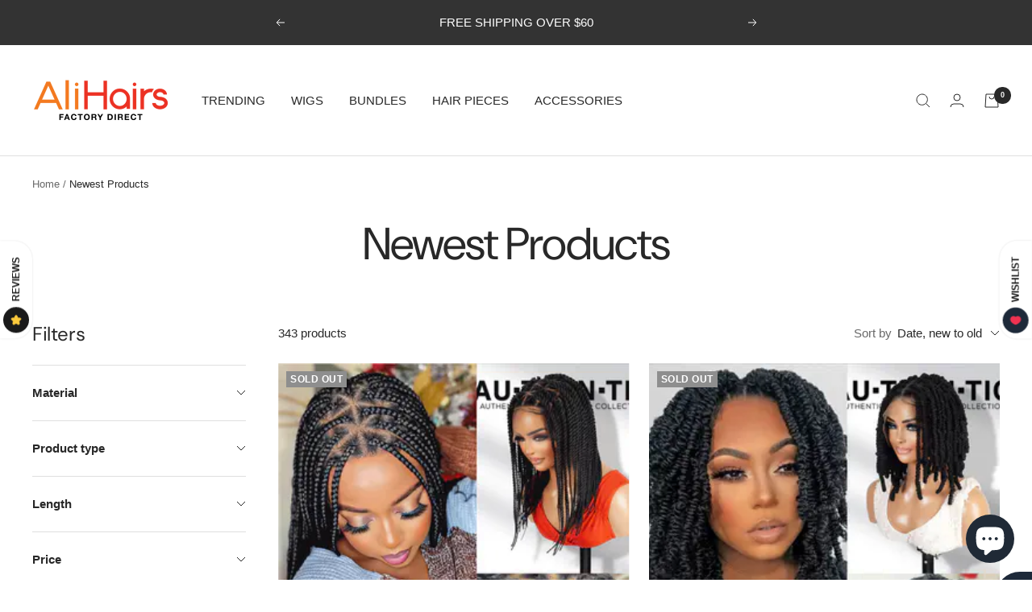

--- FILE ---
content_type: text/html; charset=utf-8
request_url: https://www.alihairs.com/collections/newest-products
body_size: 80472
content:
<!doctype html><html class="no-js" lang="en" dir="ltr">
  <head>
    <meta charset="utf-8">
    <meta name="viewport" content="width=device-width, initial-scale=1.0, height=device-height, minimum-scale=1.0, maximum-scale=1.0">
    <meta name="theme-color" content="#ffffff">

    <title>Newest Products</title><link rel="canonical" href="https://www.alihairs.com/collections/newest-products"><link rel="shortcut icon" href="//www.alihairs.com/cdn/shop/files/favicon_alihair_96x96.png?v=1663098679" type="image/png"><link rel="preconnect" href="https://cdn.shopify.com">
    <link rel="dns-prefetch" href="https://productreviews.shopifycdn.com">
    <link rel="dns-prefetch" href="https://www.google-analytics.com"><link rel="preconnect" href="https://fonts.shopifycdn.com" crossorigin><link rel="preload" as="style" href="//www.alihairs.com/cdn/shop/t/33/assets/theme.css?v=26778957121386768471674504320">
    <link rel="preload" as="script" href="//www.alihairs.com/cdn/shop/t/33/assets/vendor.js?v=31715688253868339281674495770">
    <link rel="preload" as="script" href="//www.alihairs.com/cdn/shop/t/33/assets/theme.js?v=165761096224975728111674495770"><meta property="og:type" content="website">
  <meta property="og:title" content="Newest Products"><meta property="og:image" content="http://www.alihairs.com/cdn/shop/files/alihair_logo_a2660136-5855-435e-8328-dd005cb6c29d.png?v=1663179843">
  <meta property="og:image:secure_url" content="https://www.alihairs.com/cdn/shop/files/alihair_logo_a2660136-5855-435e-8328-dd005cb6c29d.png?v=1663179843">
  <meta property="og:image:width" content="1200">
  <meta property="og:image:height" content="628"><meta property="og:url" content="https://www.alihairs.com/collections/newest-products">
<meta property="og:site_name" content="AliHairs"><meta name="twitter:card" content="summary"><meta name="twitter:title" content="Newest Products">
  <meta name="twitter:description" content=""><meta name="twitter:image" content="https://www.alihairs.com/cdn/shop/files/alihair_logo_a2660136-5855-435e-8328-dd005cb6c29d_1200x1200_crop_center.png?v=1663179843">
  <meta name="twitter:image:alt" content="">
    


  <script type="application/ld+json">
  {
    "@context": "https://schema.org",
    "@type": "BreadcrumbList",
  "itemListElement": [{
      "@type": "ListItem",
      "position": 1,
      "name": "Home",
      "item": "https://www.alihairs.com"
    },{
          "@type": "ListItem",
          "position": 2,
          "name": "Newest Products",
          "item": "https://www.alihairs.com/collections/newest-products"
        }]
  }
  </script>


    <link rel="preload" href="//www.alihairs.com/cdn/fonts/dm_sans/dmsans_n4.ec80bd4dd7e1a334c969c265873491ae56018d72.woff2" as="font" type="font/woff2" crossorigin><style>
  /* Typography (heading) */
  @font-face {
  font-family: "DM Sans";
  font-weight: 400;
  font-style: normal;
  font-display: swap;
  src: url("//www.alihairs.com/cdn/fonts/dm_sans/dmsans_n4.ec80bd4dd7e1a334c969c265873491ae56018d72.woff2") format("woff2"),
       url("//www.alihairs.com/cdn/fonts/dm_sans/dmsans_n4.87bdd914d8a61247b911147ae68e754d695c58a6.woff") format("woff");
}

@font-face {
  font-family: "DM Sans";
  font-weight: 400;
  font-style: italic;
  font-display: swap;
  src: url("//www.alihairs.com/cdn/fonts/dm_sans/dmsans_i4.b8fe05e69ee95d5a53155c346957d8cbf5081c1a.woff2") format("woff2"),
       url("//www.alihairs.com/cdn/fonts/dm_sans/dmsans_i4.403fe28ee2ea63e142575c0aa47684d65f8c23a0.woff") format("woff");
}

/* Typography (body) */
  



:root {--heading-color: 40, 40, 40;
    --text-color: 40, 40, 40;
    --background: 255, 255, 255;
    --secondary-background: 245, 245, 245;
    --border-color: 223, 223, 223;
    --border-color-darker: 169, 169, 169;
    --success-color: 246, 164, 41;
    --success-background: 253, 237, 212;
    --error-color: 0, 126, 183;
    --error-background: 237, 246, 250;
    --primary-button-background: 237, 50, 36;
    --primary-button-text-color: 255, 255, 255;
    --secondary-button-background: 246, 164, 41;
    --secondary-button-text-color: 255, 255, 255;
    --product-star-rating: 246, 164, 41;
    --product-on-sale-accent: 222, 42, 42;
    --product-sold-out-accent: 142, 142, 142;
    --product-custom-label-background: 237, 50, 36;
    --product-custom-label-text-color: 255, 255, 255;
    --product-custom-label-2-background: 243, 255, 52;
    --product-custom-label-2-text-color: 0, 0, 0;
    --product-low-stock-text-color: 222, 42, 42;
    --product-in-stock-text-color: 163, 163, 163;
    --loading-bar-background: 40, 40, 40;

    /* We duplicate some "base" colors as root colors, which is useful to use on drawer elements or popover without. Those should not be overridden to avoid issues */
    --root-heading-color: 40, 40, 40;
    --root-text-color: 40, 40, 40;
    --root-background: 255, 255, 255;
    --root-border-color: 223, 223, 223;
    --root-primary-button-background: 237, 50, 36;
    --root-primary-button-text-color: 255, 255, 255;

    --base-font-size: 15px;
    --heading-font-family: "DM Sans", sans-serif;
    --heading-font-weight: 400;
    --heading-font-style: normal;
    --heading-text-transform: normal;
    --text-font-family: Helvetica, Arial, sans-serif;
    --text-font-weight: 400;
    --text-font-style: normal;
    --text-font-bold-weight: 700;

    /* Typography (font size) */
    --heading-xxsmall-font-size: 11px;
    --heading-xsmall-font-size: 11px;
    --heading-small-font-size: 12px;
    --heading-large-font-size: 36px;
    --heading-h1-font-size: 36px;
    --heading-h2-font-size: 30px;
    --heading-h3-font-size: 26px;
    --heading-h4-font-size: 24px;
    --heading-h5-font-size: 20px;
    --heading-h6-font-size: 16px;

    /* Control the look and feel of the theme by changing radius of various elements */
    --button-border-radius: 0px;
    --block-border-radius: 0px;
    --block-border-radius-reduced: 0px;
    --color-swatch-border-radius: 100%;

    /* Button size */
    --button-height: 48px;
    --button-small-height: 40px;

    /* Form related */
    --form-input-field-height: 48px;
    --form-input-gap: 16px;
    --form-submit-margin: 24px;

    /* Product listing related variables */
    --product-list-block-spacing: 32px;

    /* Video related */
    --play-button-background: 255, 255, 255;
    --play-button-arrow: 40, 40, 40;

    /* RTL support */
    --transform-logical-flip: 1;
    --transform-origin-start: left;
    --transform-origin-end: right;

    /* Other */
    --zoom-cursor-svg-url: url(//www.alihairs.com/cdn/shop/t/33/assets/zoom-cursor.svg?v=89083446974960036381744230664);
    --arrow-right-svg-url: url(//www.alihairs.com/cdn/shop/t/33/assets/arrow-right.svg?v=70740017276485900791744230664);
    --arrow-left-svg-url: url(//www.alihairs.com/cdn/shop/t/33/assets/arrow-left.svg?v=20859819828309117001744230664);

    /* Some useful variables that we can reuse in our CSS. Some explanation are needed for some of them:
       - container-max-width-minus-gutters: represents the container max width without the edge gutters
       - container-outer-width: considering the screen width, represent all the space outside the container
       - container-outer-margin: same as container-outer-width but get set to 0 inside a container
       - container-inner-width: the effective space inside the container (minus gutters)
       - grid-column-width: represents the width of a single column of the grid
       - vertical-breather: this is a variable that defines the global "spacing" between sections, and inside the section
                            to create some "breath" and minimum spacing
     */
    --container-max-width: 1600px;
    --container-gutter: 24px;
    --container-max-width-minus-gutters: calc(var(--container-max-width) - (var(--container-gutter)) * 2);
    --container-outer-width: max(calc((100vw - var(--container-max-width-minus-gutters)) / 2), var(--container-gutter));
    --container-outer-margin: var(--container-outer-width);
    --container-inner-width: calc(100vw - var(--container-outer-width) * 2);

    --grid-column-count: 10;
    --grid-gap: 24px;
    --grid-column-width: calc((100vw - var(--container-outer-width) * 2 - var(--grid-gap) * (var(--grid-column-count) - 1)) / var(--grid-column-count));

    --vertical-breather: 36px;
    --vertical-breather-tight: 36px;

    /* Shopify related variables */
    --payment-terms-background-color: #ffffff;
  }

  @media screen and (min-width: 741px) {
    :root {
      --container-gutter: 40px;
      --grid-column-count: 20;
      --vertical-breather: 48px;
      --vertical-breather-tight: 48px;

      /* Typography (font size) */
      --heading-xsmall-font-size: 12px;
      --heading-small-font-size: 13px;
      --heading-large-font-size: 52px;
      --heading-h1-font-size: 48px;
      --heading-h2-font-size: 38px;
      --heading-h3-font-size: 32px;
      --heading-h4-font-size: 24px;
      --heading-h5-font-size: 20px;
      --heading-h6-font-size: 18px;

      /* Form related */
      --form-input-field-height: 52px;
      --form-submit-margin: 32px;

      /* Button size */
      --button-height: 52px;
      --button-small-height: 44px;
    }
  }

  @media screen and (min-width: 1200px) {
    :root {
      --vertical-breather: 64px;
      --vertical-breather-tight: 48px;
      --product-list-block-spacing: 48px;

      /* Typography */
      --heading-large-font-size: 64px;
      --heading-h1-font-size: 56px;
      --heading-h2-font-size: 48px;
      --heading-h3-font-size: 36px;
      --heading-h4-font-size: 30px;
      --heading-h5-font-size: 24px;
      --heading-h6-font-size: 18px;
    }
  }

  @media screen and (min-width: 1600px) {
    :root {
      --vertical-breather: 64px;
      --vertical-breather-tight: 48px;
    }
  }
</style>
    <script>
  // This allows to expose several variables to the global scope, to be used in scripts
  window.themeVariables = {
    settings: {
      direction: "ltr",
      pageType: "collection",
      cartCount: 0,
      moneyFormat: "${{amount}}",
      moneyWithCurrencyFormat: "${{amount}} USD",
      showVendor: false,
      discountMode: "saving",
      currencyCodeEnabled: false,
      searchMode: "product",
      searchUnavailableProducts: "last",
      cartType: "page",
      cartCurrency: "USD",
      mobileZoomFactor: 2.5
    },

    routes: {
      host: "www.alihairs.com",
      rootUrl: "\/",
      rootUrlWithoutSlash: '',
      cartUrl: "\/cart",
      cartAddUrl: "\/cart\/add",
      cartChangeUrl: "\/cart\/change",
      searchUrl: "\/search",
      predictiveSearchUrl: "\/search\/suggest",
      productRecommendationsUrl: "\/recommendations\/products"
    },

    strings: {
      accessibilityDelete: "Delete",
      accessibilityClose: "Close",
      collectionSoldOut: "Sold out",
      collectionDiscount: "Save @savings@",
      productSalePrice: "Sale price",
      productRegularPrice: "Regular price",
      productFormUnavailable: "Unavailable",
      productFormSoldOut: "Sold out",
      productFormPreOrder: "Pre-order",
      productFormAddToCart: "Add to cart",
      searchNoResults: "No results could be found.",
      searchNewSearch: "New search",
      searchProducts: "Products",
      searchArticles: "Journal",
      searchPages: "Pages",
      searchCollections: "Collections",
      cartViewCart: "View cart",
      cartItemAdded: "Item added to your cart!",
      cartItemAddedShort: "Added to your cart!",
      cartAddOrderNote: "Add order note",
      cartEditOrderNote: "Edit order note",
      shippingEstimatorNoResults: "Sorry, we do not ship to your address.",
      shippingEstimatorOneResult: "There is one shipping rate for your address:",
      shippingEstimatorMultipleResults: "There are several shipping rates for your address:",
      shippingEstimatorError: "One or more error occurred while retrieving shipping rates:"
    },

    libs: {
      flickity: "\/\/www.alihairs.com\/cdn\/shop\/t\/33\/assets\/flickity.js?v=176646718982628074891674495770",
      photoswipe: "\/\/www.alihairs.com\/cdn\/shop\/t\/33\/assets\/photoswipe.js?v=132268647426145925301674495770",
      qrCode: "\/\/www.alihairs.com\/cdn\/shopifycloud\/storefront\/assets\/themes_support\/vendor\/qrcode-3f2b403b.js"
    },

    breakpoints: {
      phone: 'screen and (max-width: 740px)',
      tablet: 'screen and (min-width: 741px) and (max-width: 999px)',
      tabletAndUp: 'screen and (min-width: 741px)',
      pocket: 'screen and (max-width: 999px)',
      lap: 'screen and (min-width: 1000px) and (max-width: 1199px)',
      lapAndUp: 'screen and (min-width: 1000px)',
      desktop: 'screen and (min-width: 1200px)',
      wide: 'screen and (min-width: 1400px)'
    }
  };

  window.addEventListener('pageshow', async () => {
    const cartContent = await (await fetch(`${window.themeVariables.routes.cartUrl}.js`, {cache: 'reload'})).json();
    document.documentElement.dispatchEvent(new CustomEvent('cart:refresh', {detail: {cart: cartContent}}));
  });

  if ('noModule' in HTMLScriptElement.prototype) {
    // Old browsers (like IE) that does not support module will be considered as if not executing JS at all
    document.documentElement.className = document.documentElement.className.replace('no-js', 'js');

    requestAnimationFrame(() => {
      const viewportHeight = (window.visualViewport ? window.visualViewport.height : document.documentElement.clientHeight);
      document.documentElement.style.setProperty('--window-height',viewportHeight + 'px');
    });
  }</script>

    <link rel="stylesheet" href="//www.alihairs.com/cdn/shop/t/33/assets/theme.css?v=26778957121386768471674504320">

    <script src="//www.alihairs.com/cdn/shop/t/33/assets/vendor.js?v=31715688253868339281674495770" defer></script>
    <script src="//www.alihairs.com/cdn/shop/t/33/assets/theme.js?v=165761096224975728111674495770" defer></script>
    <script src="//www.alihairs.com/cdn/shop/t/33/assets/custom.js?v=167639537848865775061674495770" defer></script>

    
<!-- starapps_scripts_start -->
<!-- This code is automatically managed by StarApps Studio -->
<!-- Please contact support@starapps.studio for any help -->

<script type="text/javascript" src="https://bcdn.starapps.studio/apps/via/alihairs/script-1667490776.js?shop=alihairs.myshopify.com" async></script>
<!-- starapps_scripts_end -->
<script>window.performance && window.performance.mark && window.performance.mark('shopify.content_for_header.start');</script><meta name="google-site-verification" content="4ovuOAvEOhctoXhWduBnPCeshJzsf427emDpenxeCBM">
<meta id="shopify-digital-wallet" name="shopify-digital-wallet" content="/55803543681/digital_wallets/dialog">
<meta name="shopify-checkout-api-token" content="229f4f2df76ef89d2d31606ac5977429">
<meta id="in-context-paypal-metadata" data-shop-id="55803543681" data-venmo-supported="false" data-environment="production" data-locale="en_US" data-paypal-v4="true" data-currency="USD">
<link rel="alternate" type="application/atom+xml" title="Feed" href="/collections/newest-products.atom" />
<link rel="next" href="/collections/newest-products?page=2">
<link rel="alternate" type="application/json+oembed" href="https://www.alihairs.com/collections/newest-products.oembed">
<script async="async" src="/checkouts/internal/preloads.js?locale=en-US"></script>
<link rel="preconnect" href="https://shop.app" crossorigin="anonymous">
<script async="async" src="https://shop.app/checkouts/internal/preloads.js?locale=en-US&shop_id=55803543681" crossorigin="anonymous"></script>
<script id="shopify-features" type="application/json">{"accessToken":"229f4f2df76ef89d2d31606ac5977429","betas":["rich-media-storefront-analytics"],"domain":"www.alihairs.com","predictiveSearch":true,"shopId":55803543681,"locale":"en"}</script>
<script>var Shopify = Shopify || {};
Shopify.shop = "alihairs.myshopify.com";
Shopify.locale = "en";
Shopify.currency = {"active":"USD","rate":"1.0"};
Shopify.country = "US";
Shopify.theme = {"name":"Focal","id":122421706881,"schema_name":"Focal","schema_version":"8.11.4","theme_store_id":714,"role":"main"};
Shopify.theme.handle = "null";
Shopify.theme.style = {"id":null,"handle":null};
Shopify.cdnHost = "www.alihairs.com/cdn";
Shopify.routes = Shopify.routes || {};
Shopify.routes.root = "/";</script>
<script type="module">!function(o){(o.Shopify=o.Shopify||{}).modules=!0}(window);</script>
<script>!function(o){function n(){var o=[];function n(){o.push(Array.prototype.slice.apply(arguments))}return n.q=o,n}var t=o.Shopify=o.Shopify||{};t.loadFeatures=n(),t.autoloadFeatures=n()}(window);</script>
<script>
  window.ShopifyPay = window.ShopifyPay || {};
  window.ShopifyPay.apiHost = "shop.app\/pay";
  window.ShopifyPay.redirectState = null;
</script>
<script id="shop-js-analytics" type="application/json">{"pageType":"collection"}</script>
<script defer="defer" async type="module" src="//www.alihairs.com/cdn/shopifycloud/shop-js/modules/v2/client.init-shop-cart-sync_BT-GjEfc.en.esm.js"></script>
<script defer="defer" async type="module" src="//www.alihairs.com/cdn/shopifycloud/shop-js/modules/v2/chunk.common_D58fp_Oc.esm.js"></script>
<script defer="defer" async type="module" src="//www.alihairs.com/cdn/shopifycloud/shop-js/modules/v2/chunk.modal_xMitdFEc.esm.js"></script>
<script type="module">
  await import("//www.alihairs.com/cdn/shopifycloud/shop-js/modules/v2/client.init-shop-cart-sync_BT-GjEfc.en.esm.js");
await import("//www.alihairs.com/cdn/shopifycloud/shop-js/modules/v2/chunk.common_D58fp_Oc.esm.js");
await import("//www.alihairs.com/cdn/shopifycloud/shop-js/modules/v2/chunk.modal_xMitdFEc.esm.js");

  window.Shopify.SignInWithShop?.initShopCartSync?.({"fedCMEnabled":true,"windoidEnabled":true});

</script>
<script>
  window.Shopify = window.Shopify || {};
  if (!window.Shopify.featureAssets) window.Shopify.featureAssets = {};
  window.Shopify.featureAssets['shop-js'] = {"shop-cart-sync":["modules/v2/client.shop-cart-sync_DZOKe7Ll.en.esm.js","modules/v2/chunk.common_D58fp_Oc.esm.js","modules/v2/chunk.modal_xMitdFEc.esm.js"],"init-fed-cm":["modules/v2/client.init-fed-cm_B6oLuCjv.en.esm.js","modules/v2/chunk.common_D58fp_Oc.esm.js","modules/v2/chunk.modal_xMitdFEc.esm.js"],"shop-cash-offers":["modules/v2/client.shop-cash-offers_D2sdYoxE.en.esm.js","modules/v2/chunk.common_D58fp_Oc.esm.js","modules/v2/chunk.modal_xMitdFEc.esm.js"],"shop-login-button":["modules/v2/client.shop-login-button_QeVjl5Y3.en.esm.js","modules/v2/chunk.common_D58fp_Oc.esm.js","modules/v2/chunk.modal_xMitdFEc.esm.js"],"pay-button":["modules/v2/client.pay-button_DXTOsIq6.en.esm.js","modules/v2/chunk.common_D58fp_Oc.esm.js","modules/v2/chunk.modal_xMitdFEc.esm.js"],"shop-button":["modules/v2/client.shop-button_DQZHx9pm.en.esm.js","modules/v2/chunk.common_D58fp_Oc.esm.js","modules/v2/chunk.modal_xMitdFEc.esm.js"],"avatar":["modules/v2/client.avatar_BTnouDA3.en.esm.js"],"init-windoid":["modules/v2/client.init-windoid_CR1B-cfM.en.esm.js","modules/v2/chunk.common_D58fp_Oc.esm.js","modules/v2/chunk.modal_xMitdFEc.esm.js"],"init-shop-for-new-customer-accounts":["modules/v2/client.init-shop-for-new-customer-accounts_C_vY_xzh.en.esm.js","modules/v2/client.shop-login-button_QeVjl5Y3.en.esm.js","modules/v2/chunk.common_D58fp_Oc.esm.js","modules/v2/chunk.modal_xMitdFEc.esm.js"],"init-shop-email-lookup-coordinator":["modules/v2/client.init-shop-email-lookup-coordinator_BI7n9ZSv.en.esm.js","modules/v2/chunk.common_D58fp_Oc.esm.js","modules/v2/chunk.modal_xMitdFEc.esm.js"],"init-shop-cart-sync":["modules/v2/client.init-shop-cart-sync_BT-GjEfc.en.esm.js","modules/v2/chunk.common_D58fp_Oc.esm.js","modules/v2/chunk.modal_xMitdFEc.esm.js"],"shop-toast-manager":["modules/v2/client.shop-toast-manager_DiYdP3xc.en.esm.js","modules/v2/chunk.common_D58fp_Oc.esm.js","modules/v2/chunk.modal_xMitdFEc.esm.js"],"init-customer-accounts":["modules/v2/client.init-customer-accounts_D9ZNqS-Q.en.esm.js","modules/v2/client.shop-login-button_QeVjl5Y3.en.esm.js","modules/v2/chunk.common_D58fp_Oc.esm.js","modules/v2/chunk.modal_xMitdFEc.esm.js"],"init-customer-accounts-sign-up":["modules/v2/client.init-customer-accounts-sign-up_iGw4briv.en.esm.js","modules/v2/client.shop-login-button_QeVjl5Y3.en.esm.js","modules/v2/chunk.common_D58fp_Oc.esm.js","modules/v2/chunk.modal_xMitdFEc.esm.js"],"shop-follow-button":["modules/v2/client.shop-follow-button_CqMgW2wH.en.esm.js","modules/v2/chunk.common_D58fp_Oc.esm.js","modules/v2/chunk.modal_xMitdFEc.esm.js"],"checkout-modal":["modules/v2/client.checkout-modal_xHeaAweL.en.esm.js","modules/v2/chunk.common_D58fp_Oc.esm.js","modules/v2/chunk.modal_xMitdFEc.esm.js"],"shop-login":["modules/v2/client.shop-login_D91U-Q7h.en.esm.js","modules/v2/chunk.common_D58fp_Oc.esm.js","modules/v2/chunk.modal_xMitdFEc.esm.js"],"lead-capture":["modules/v2/client.lead-capture_BJmE1dJe.en.esm.js","modules/v2/chunk.common_D58fp_Oc.esm.js","modules/v2/chunk.modal_xMitdFEc.esm.js"],"payment-terms":["modules/v2/client.payment-terms_Ci9AEqFq.en.esm.js","modules/v2/chunk.common_D58fp_Oc.esm.js","modules/v2/chunk.modal_xMitdFEc.esm.js"]};
</script>
<script>(function() {
  var isLoaded = false;
  function asyncLoad() {
    if (isLoaded) return;
    isLoaded = true;
    var urls = ["https:\/\/s3-us-west-2.amazonaws.com\/da-restock\/da-restock.js?shop=alihairs.myshopify.com"];
    for (var i = 0; i < urls.length; i++) {
      var s = document.createElement('script');
      s.type = 'text/javascript';
      s.async = true;
      s.src = urls[i];
      var x = document.getElementsByTagName('script')[0];
      x.parentNode.insertBefore(s, x);
    }
  };
  if(window.attachEvent) {
    window.attachEvent('onload', asyncLoad);
  } else {
    window.addEventListener('load', asyncLoad, false);
  }
})();</script>
<script id="__st">var __st={"a":55803543681,"offset":-21600,"reqid":"ffb119b9-c843-4e42-baa1-9853a940e4ba-1769521610","pageurl":"www.alihairs.com\/collections\/newest-products","u":"531e9b8eaff3","p":"collection","rtyp":"collection","rid":266748428417};</script>
<script>window.ShopifyPaypalV4VisibilityTracking = true;</script>
<script id="captcha-bootstrap">!function(){'use strict';const t='contact',e='account',n='new_comment',o=[[t,t],['blogs',n],['comments',n],[t,'customer']],c=[[e,'customer_login'],[e,'guest_login'],[e,'recover_customer_password'],[e,'create_customer']],r=t=>t.map((([t,e])=>`form[action*='/${t}']:not([data-nocaptcha='true']) input[name='form_type'][value='${e}']`)).join(','),a=t=>()=>t?[...document.querySelectorAll(t)].map((t=>t.form)):[];function s(){const t=[...o],e=r(t);return a(e)}const i='password',u='form_key',d=['recaptcha-v3-token','g-recaptcha-response','h-captcha-response',i],f=()=>{try{return window.sessionStorage}catch{return}},m='__shopify_v',_=t=>t.elements[u];function p(t,e,n=!1){try{const o=window.sessionStorage,c=JSON.parse(o.getItem(e)),{data:r}=function(t){const{data:e,action:n}=t;return t[m]||n?{data:e,action:n}:{data:t,action:n}}(c);for(const[e,n]of Object.entries(r))t.elements[e]&&(t.elements[e].value=n);n&&o.removeItem(e)}catch(o){console.error('form repopulation failed',{error:o})}}const l='form_type',E='cptcha';function T(t){t.dataset[E]=!0}const w=window,h=w.document,L='Shopify',v='ce_forms',y='captcha';let A=!1;((t,e)=>{const n=(g='f06e6c50-85a8-45c8-87d0-21a2b65856fe',I='https://cdn.shopify.com/shopifycloud/storefront-forms-hcaptcha/ce_storefront_forms_captcha_hcaptcha.v1.5.2.iife.js',D={infoText:'Protected by hCaptcha',privacyText:'Privacy',termsText:'Terms'},(t,e,n)=>{const o=w[L][v],c=o.bindForm;if(c)return c(t,g,e,D).then(n);var r;o.q.push([[t,g,e,D],n]),r=I,A||(h.body.append(Object.assign(h.createElement('script'),{id:'captcha-provider',async:!0,src:r})),A=!0)});var g,I,D;w[L]=w[L]||{},w[L][v]=w[L][v]||{},w[L][v].q=[],w[L][y]=w[L][y]||{},w[L][y].protect=function(t,e){n(t,void 0,e),T(t)},Object.freeze(w[L][y]),function(t,e,n,w,h,L){const[v,y,A,g]=function(t,e,n){const i=e?o:[],u=t?c:[],d=[...i,...u],f=r(d),m=r(i),_=r(d.filter((([t,e])=>n.includes(e))));return[a(f),a(m),a(_),s()]}(w,h,L),I=t=>{const e=t.target;return e instanceof HTMLFormElement?e:e&&e.form},D=t=>v().includes(t);t.addEventListener('submit',(t=>{const e=I(t);if(!e)return;const n=D(e)&&!e.dataset.hcaptchaBound&&!e.dataset.recaptchaBound,o=_(e),c=g().includes(e)&&(!o||!o.value);(n||c)&&t.preventDefault(),c&&!n&&(function(t){try{if(!f())return;!function(t){const e=f();if(!e)return;const n=_(t);if(!n)return;const o=n.value;o&&e.removeItem(o)}(t);const e=Array.from(Array(32),(()=>Math.random().toString(36)[2])).join('');!function(t,e){_(t)||t.append(Object.assign(document.createElement('input'),{type:'hidden',name:u})),t.elements[u].value=e}(t,e),function(t,e){const n=f();if(!n)return;const o=[...t.querySelectorAll(`input[type='${i}']`)].map((({name:t})=>t)),c=[...d,...o],r={};for(const[a,s]of new FormData(t).entries())c.includes(a)||(r[a]=s);n.setItem(e,JSON.stringify({[m]:1,action:t.action,data:r}))}(t,e)}catch(e){console.error('failed to persist form',e)}}(e),e.submit())}));const S=(t,e)=>{t&&!t.dataset[E]&&(n(t,e.some((e=>e===t))),T(t))};for(const o of['focusin','change'])t.addEventListener(o,(t=>{const e=I(t);D(e)&&S(e,y())}));const B=e.get('form_key'),M=e.get(l),P=B&&M;t.addEventListener('DOMContentLoaded',(()=>{const t=y();if(P)for(const e of t)e.elements[l].value===M&&p(e,B);[...new Set([...A(),...v().filter((t=>'true'===t.dataset.shopifyCaptcha))])].forEach((e=>S(e,t)))}))}(h,new URLSearchParams(w.location.search),n,t,e,['guest_login'])})(!0,!0)}();</script>
<script integrity="sha256-4kQ18oKyAcykRKYeNunJcIwy7WH5gtpwJnB7kiuLZ1E=" data-source-attribution="shopify.loadfeatures" defer="defer" src="//www.alihairs.com/cdn/shopifycloud/storefront/assets/storefront/load_feature-a0a9edcb.js" crossorigin="anonymous"></script>
<script crossorigin="anonymous" defer="defer" src="//www.alihairs.com/cdn/shopifycloud/storefront/assets/shopify_pay/storefront-65b4c6d7.js?v=20250812"></script>
<script data-source-attribution="shopify.dynamic_checkout.dynamic.init">var Shopify=Shopify||{};Shopify.PaymentButton=Shopify.PaymentButton||{isStorefrontPortableWallets:!0,init:function(){window.Shopify.PaymentButton.init=function(){};var t=document.createElement("script");t.src="https://www.alihairs.com/cdn/shopifycloud/portable-wallets/latest/portable-wallets.en.js",t.type="module",document.head.appendChild(t)}};
</script>
<script data-source-attribution="shopify.dynamic_checkout.buyer_consent">
  function portableWalletsHideBuyerConsent(e){var t=document.getElementById("shopify-buyer-consent"),n=document.getElementById("shopify-subscription-policy-button");t&&n&&(t.classList.add("hidden"),t.setAttribute("aria-hidden","true"),n.removeEventListener("click",e))}function portableWalletsShowBuyerConsent(e){var t=document.getElementById("shopify-buyer-consent"),n=document.getElementById("shopify-subscription-policy-button");t&&n&&(t.classList.remove("hidden"),t.removeAttribute("aria-hidden"),n.addEventListener("click",e))}window.Shopify?.PaymentButton&&(window.Shopify.PaymentButton.hideBuyerConsent=portableWalletsHideBuyerConsent,window.Shopify.PaymentButton.showBuyerConsent=portableWalletsShowBuyerConsent);
</script>
<script data-source-attribution="shopify.dynamic_checkout.cart.bootstrap">document.addEventListener("DOMContentLoaded",(function(){function t(){return document.querySelector("shopify-accelerated-checkout-cart, shopify-accelerated-checkout")}if(t())Shopify.PaymentButton.init();else{new MutationObserver((function(e,n){t()&&(Shopify.PaymentButton.init(),n.disconnect())})).observe(document.body,{childList:!0,subtree:!0})}}));
</script>
<link id="shopify-accelerated-checkout-styles" rel="stylesheet" media="screen" href="https://www.alihairs.com/cdn/shopifycloud/portable-wallets/latest/accelerated-checkout-backwards-compat.css" crossorigin="anonymous">
<style id="shopify-accelerated-checkout-cart">
        #shopify-buyer-consent {
  margin-top: 1em;
  display: inline-block;
  width: 100%;
}

#shopify-buyer-consent.hidden {
  display: none;
}

#shopify-subscription-policy-button {
  background: none;
  border: none;
  padding: 0;
  text-decoration: underline;
  font-size: inherit;
  cursor: pointer;
}

#shopify-subscription-policy-button::before {
  box-shadow: none;
}

      </style>

<script>window.performance && window.performance.mark && window.performance.mark('shopify.content_for_header.end');</script>
  
    
    
    
    
    <script>window.is_hulkpo_installed=false</script>
                  <script src="//www.alihairs.com/cdn/shop/t/33/assets/bss-file-configdata.js?v=68341700230409421751698875459" type="text/javascript"></script> <script src="//www.alihairs.com/cdn/shop/t/33/assets/bss-file-configdata-banner.js?v=151034973688681356691678896487" type="text/javascript"></script> <script src="//www.alihairs.com/cdn/shop/t/33/assets/bss-file-configdata-popup.js?v=173992696638277510541681769748" type="text/javascript"></script><script>
                if (typeof BSS_PL == 'undefined') {
                    var BSS_PL = {};
                }
                var bssPlApiServer = "https://product-labels-pro.bsscommerce.com";
                BSS_PL.customerTags = 'null';
                BSS_PL.customerId = 'null';
                BSS_PL.configData = configDatas;
                BSS_PL.configDataBanner = configDataBanners ? configDataBanners : [];
                BSS_PL.configDataPopup = configDataPopups ? configDataPopups : [];
                BSS_PL.storeId = 27416;
                BSS_PL.currentPlan = "ten_usd";
                BSS_PL.storeIdCustomOld = "10678";
                BSS_PL.storeIdOldWIthPriority = "12200";
                BSS_PL.apiServerProduction = "https://product-labels-pro.bsscommerce.com";
                
                BSS_PL.integration = {"laiReview":{"status":0,"config":[]}}
                BSS_PL.settingsData = {}
                </script>
            <style>
.homepage-slideshow .slick-slide .bss_pl_img {
    visibility: hidden !important;
}
</style>
<script>
function bssFixSupportBadgeImage($, parent, page, htmlLabel, appended) {
  if (page == 'products') {
    if ($(parent).hasClass('product__media-image-wrapper')) {
      let parent2 = $(parent).closest('.product__media-list-wrapper').first();
      if (!$(parent2).children('.bss_pb_img').length) {
        $(parent2).append(htmlLabel);
        appended = true;
      }
    }
  }

  return appended;
}
</script>
<script>
function bssFixSupportAppendHtmlLabel($, BSS_PL, parent, page, htmlLabel) {
  let appended = false;
  // fix bug for alihairs by SonPT
  if (
    page == 'products' &&
    ($(parent).hasClass('product__media-image-wrapper') ||
      $(parent).hasClass('product-item__image-wrapper'))
  ) {
    $(parent).append(htmlLabel);
    appended = true;
  }
  return appended;
}
</script>
                    
  










<!-- BEGIN app block: shopify://apps/ta-labels-badges/blocks/bss-pl-config-data/91bfe765-b604-49a1-805e-3599fa600b24 --><script
    id='bss-pl-config-data'
>
	let TAE_StoreId = "27416";
	if (typeof BSS_PL == 'undefined' || TAE_StoreId !== "") {
  		var BSS_PL = {};
		BSS_PL.storeId = 27416;
		BSS_PL.currentPlan = "ten_usd";
		BSS_PL.apiServerProduction = "https://product-labels-pro.bsscommerce.com";
		BSS_PL.publicAccessToken = null;
		BSS_PL.customerTags = "null";
		BSS_PL.customerId = "null";
		BSS_PL.storeIdCustomOld = 10678;
		BSS_PL.storeIdOldWIthPriority = 12200;
		BSS_PL.storeIdOptimizeAppendLabel = null
		BSS_PL.optimizeCodeIds = null; 
		BSS_PL.extendedFeatureIds = null;
		BSS_PL.integration = {"laiReview":{"status":0,"config":[]}};
		BSS_PL.settingsData  = {};
		BSS_PL.configProductMetafields = null;
		BSS_PL.configVariantMetafields = null;
		
		BSS_PL.configData = [].concat({"id":72684,"name":"BOGO DEAL","priority":0,"enable":1,"pages":"1,3","related_product_tag":null,"first_image_tags":null,"img_url":"54.png","public_img_url":"https://cdn.shopify.com/s/files/1/0558/0354/3681/t/33/assets/54_png?v=1675969461","position":2,"apply":0,"product_type":0,"exclude_products":6,"collection_image_type":0,"product":"6588567879809,6590539399297,6590543691905,6590547230849,6590556045441,6618384236673,6590559879297,6590568956033,6590572757121,6590582653057,6590585864321,6590589042817","variant":"","collection":"","exclude_product_ids":"","collection_image":"","inventory":0,"tags":"","excludeTags":"","from_price":null,"to_price":null,"domain_id":27416,"locations":"","enable_allowed_countries":0,"enable_visibility_date":0,"from_date":null,"to_date":null,"enable_discount_range":0,"discount_type":1,"discount_from":null,"discount_to":null,"label_text":"Hello!","label_text_color":"#ffffff","label_text_background_color":"#ff7f50","label_text_font_size":12,"label_text_no_image":1,"label_text_in_stock":"In Stock","label_text_out_stock":"Sold out","label_shadow":0,"label_opacity":100,"label_border_radius":0,"label_shadow_color":"#808080","label_text_style":0,"label_text_font_family":null,"label_text_font_url":null,"label_preview_image":"/static/adminhtml/images/sample.jpg","label_text_enable":0,"customer_tags":"","exclude_customer_tags":"","customer_type":"allcustomers","exclude_customers":"all_customer_tags","label_on_image":"2","label_type":1,"badge_type":0,"custom_selector":null,"margin_top":0,"margin_bottom":0,"mobile_height_label":30,"mobile_width_label":30,"mobile_font_size_label":12,"emoji":null,"emoji_position":null,"transparent_background":null,"custom_page":null,"check_custom_page":"0","margin_left":0,"instock":null,"price_range_from":null,"price_range_to":null,"enable_price_range":0,"enable_product_publish":0,"selected_product":null,"product_publish_from":null,"product_publish_to":null,"enable_countdown_timer":0,"option_format_countdown":0,"countdown_time":null,"option_end_countdown":null,"start_day_countdown":null,"countdown_type":1,"countdown_daily_from_time":null,"countdown_daily_to_time":null,"countdown_interval_start_time":null,"countdown_interval_length":null,"countdown_interval_break_length":null,"public_url_s3":"https://shopify-production-product-labels.s3.us-east-2.amazonaws.com/public/static/adminhtml/libs/45/54.png","enable_visibility_period":0,"visibility_period":1,"createdAt":"2023-02-09T19:04:21.000Z","customer_ids":"","exclude_customer_ids":"","angle":0,"toolTipText":"","label_shape":"rectangle","mobile_fixed_percent_label":"percentage","desktop_width_label":30,"desktop_height_label":30,"desktop_fixed_percent_label":"percentage","mobile_position":2,"desktop_label_unlimited_top":33,"desktop_label_unlimited_left":33,"mobile_label_unlimited_top":33,"mobile_label_unlimited_left":33,"mobile_margin_top":0,"mobile_margin_left":0,"mobile_config_label_enable":null,"mobile_default_config":1,"mobile_margin_bottom":0,"enable_fixed_time":0,"fixed_time":null,"statusLabelHoverText":0,"labelHoverTextLink":"","labelAltText":"","statusLabelAltText":0,"enable_badge_stock":0,"badge_stock_style":null,"badge_stock_config":null,"enable_multi_badge":null,"animation_type":0,"desktop_show_badges":1,"mobile_show_badges":1,"desktop_show_labels":1,"mobile_show_labels":1,"label_text_unlimited_stock":"Unlimited Stock","img_plan_id":0,"label_badge_type":null,"deletedAt":null,"desktop_lock_aspect_ratio":false,"mobile_lock_aspect_ratio":false,"img_aspect_ratio":null,"preview_board_width":null,"preview_board_height":null,"set_size_on_mobile":true,"set_position_on_mobile":true,"updatedAt":"2023-02-09T19:36:39.000Z","multipleBadge":null,"label_id":72684,"label_text_id":72684},{"id":72677,"name":"CLEARANCE (Product Page)","priority":0,"enable":1,"pages":"1,3","related_product_tag":null,"first_image_tags":null,"img_url":"label_shopify_2-30.png","public_img_url":"https://cdn.shopify.com/s/files/1/0558/0354/3681/t/33/assets/label_shopify_2_30_png?v=1674495770","position":0,"apply":0,"product_type":0,"exclude_products":6,"collection_image_type":0,"product":"6591931023489,6591922503809,6592374669441,6592371753089,6592371261569,6591893667969,6592398753921,6592397017217,6591925813377,6592402129025,6592401735809,6592400523393,6592398098561,6592395608193,6592394002561,6592383615105,6592378437761,6592370278529,6592368705665,6592350912641,6592350617729,6591928369281","variant":"","collection":"","exclude_product_ids":"","collection_image":"","inventory":1,"tags":"","excludeTags":"","from_price":null,"to_price":null,"domain_id":27416,"locations":"","enable_allowed_countries":0,"enable_visibility_date":0,"from_date":null,"to_date":null,"enable_discount_range":0,"discount_type":1,"discount_from":null,"discount_to":null,"label_text":"CLEARANCE%20SAVE%20UP%20TO%2075%25","label_text_color":"#ffffff","label_text_background_color":"#ff2424","label_text_font_size":18,"label_text_no_image":1,"label_text_in_stock":"In Stock","label_text_out_stock":"Sold out","label_shadow":0,"label_opacity":100,"label_border_radius":0,"label_shadow_color":"#dedede","label_text_style":2,"label_text_font_family":null,"label_text_font_url":null,"label_preview_image":"/static/adminhtml/images/sample.jpg","label_text_enable":1,"customer_tags":"","exclude_customer_tags":"","customer_type":"allcustomers","exclude_customers":"all_customer_tags","label_on_image":"2","label_type":2,"badge_type":1,"custom_selector":"{\"productPageSelector\":\"\",\"collectionPageSelector\":\"\",\"otherPageSelector\":\"\"}","margin_top":0,"margin_bottom":5,"mobile_height_label":25,"mobile_width_label":205,"mobile_font_size_label":12,"emoji":null,"emoji_position":null,"transparent_background":null,"custom_page":null,"check_custom_page":"0","margin_left":0,"instock":null,"price_range_from":null,"price_range_to":null,"enable_price_range":0,"enable_product_publish":0,"selected_product":null,"product_publish_from":null,"product_publish_to":null,"enable_countdown_timer":0,"option_format_countdown":0,"countdown_time":null,"option_end_countdown":null,"start_day_countdown":null,"countdown_type":1,"countdown_daily_from_time":null,"countdown_daily_to_time":null,"countdown_interval_start_time":null,"countdown_interval_length":null,"countdown_interval_break_length":null,"public_url_s3":"https://shopify-production-product-labels.s3.us-east-2.amazonaws.com/public/static/adminhtml/libs/13/label_shopify_2-30.png","enable_visibility_period":0,"visibility_period":1,"createdAt":"2023-02-09T17:01:49.000Z","customer_ids":"","exclude_customer_ids":"","angle":0,"toolTipText":"","label_shape":"parallelogram","mobile_fixed_percent_label":"fixed","desktop_width_label":330,"desktop_height_label":30,"desktop_fixed_percent_label":"fixed","mobile_position":0,"desktop_label_unlimited_top":33,"desktop_label_unlimited_left":33,"mobile_label_unlimited_top":33,"mobile_label_unlimited_left":33,"mobile_margin_top":0,"mobile_margin_left":0,"mobile_config_label_enable":null,"mobile_default_config":1,"mobile_margin_bottom":5,"enable_fixed_time":0,"fixed_time":null,"statusLabelHoverText":0,"labelHoverTextLink":"","labelAltText":"","statusLabelAltText":0,"enable_badge_stock":0,"badge_stock_style":null,"badge_stock_config":null,"enable_multi_badge":null,"animation_type":0,"desktop_show_badges":1,"mobile_show_badges":1,"desktop_show_labels":1,"mobile_show_labels":1,"label_text_unlimited_stock":"Unlimited Stock","img_plan_id":0,"label_badge_type":null,"deletedAt":null,"desktop_lock_aspect_ratio":false,"mobile_lock_aspect_ratio":false,"img_aspect_ratio":null,"preview_board_width":null,"preview_board_height":null,"set_size_on_mobile":true,"set_position_on_mobile":true,"updatedAt":"2023-02-09T19:39:52.000Z","multipleBadge":null,"label_id":72677,"label_text_id":72677},{"id":72675,"name":"CLEARANCE (Front Page)","priority":0,"enable":1,"pages":"2,4,7","related_product_tag":null,"first_image_tags":null,"img_url":"label_shopify_2-30.png","public_img_url":"https://cdn.shopify.com/s/files/1/0558/0354/3681/t/33/assets/label_shopify_2_30_png?v=1674495770","position":1,"apply":0,"product_type":0,"exclude_products":6,"collection_image_type":0,"product":"6591931023489,6591922503809,6592374669441,6592371753089,6592371261569,6591893667969,6592398753921,6592397017217,6591925813377,6592402129025,6592401735809,6592400523393,6592398098561,6592395608193,6592394002561,6592383615105,6592378437761,6592370278529,6592368705665,6592350912641,6592350617729,6591928369281","variant":"","collection":"","exclude_product_ids":"","collection_image":"","inventory":1,"tags":"","excludeTags":"","from_price":null,"to_price":null,"domain_id":27416,"locations":"","enable_allowed_countries":0,"enable_visibility_date":0,"from_date":null,"to_date":null,"enable_discount_range":0,"discount_type":1,"discount_from":null,"discount_to":null,"label_text":"CLEARANCE","label_text_color":"#ffffff","label_text_background_color":"#ff2424","label_text_font_size":15,"label_text_no_image":1,"label_text_in_stock":"In Stock","label_text_out_stock":"Sold out","label_shadow":0,"label_opacity":100,"label_border_radius":0,"label_shadow_color":"#dedede","label_text_style":2,"label_text_font_family":null,"label_text_font_url":null,"label_preview_image":"/static/adminhtml/images/sample.jpg","label_text_enable":1,"customer_tags":"","exclude_customer_tags":"","customer_type":"allcustomers","exclude_customers":"all_customer_tags","label_on_image":"2","label_type":2,"badge_type":1,"custom_selector":"{\"productPageSelector\":\"\",\"collectionPageSelector\":\"\",\"otherPageSelector\":\"\"}","margin_top":0,"margin_bottom":5,"mobile_height_label":27,"mobile_width_label":130,"mobile_font_size_label":14,"emoji":null,"emoji_position":null,"transparent_background":null,"custom_page":null,"check_custom_page":"0","margin_left":0,"instock":null,"price_range_from":null,"price_range_to":null,"enable_price_range":0,"enable_product_publish":0,"selected_product":null,"product_publish_from":null,"product_publish_to":null,"enable_countdown_timer":0,"option_format_countdown":0,"countdown_time":null,"option_end_countdown":null,"start_day_countdown":null,"countdown_type":1,"countdown_daily_from_time":null,"countdown_daily_to_time":null,"countdown_interval_start_time":null,"countdown_interval_length":null,"countdown_interval_break_length":null,"public_url_s3":"https://shopify-production-product-labels.s3.us-east-2.amazonaws.com/public/static/adminhtml/libs/13/label_shopify_2-30.png","enable_visibility_period":0,"visibility_period":1,"createdAt":"2023-02-09T16:53:13.000Z","customer_ids":"","exclude_customer_ids":"","angle":0,"toolTipText":"","label_shape":"rectangle","mobile_fixed_percent_label":"fixed","desktop_width_label":200,"desktop_height_label":30,"desktop_fixed_percent_label":"fixed","mobile_position":1,"desktop_label_unlimited_top":33,"desktop_label_unlimited_left":33,"mobile_label_unlimited_top":33,"mobile_label_unlimited_left":33,"mobile_margin_top":0,"mobile_margin_left":0,"mobile_config_label_enable":null,"mobile_default_config":1,"mobile_margin_bottom":5,"enable_fixed_time":0,"fixed_time":null,"statusLabelHoverText":0,"labelHoverTextLink":"","labelAltText":"","statusLabelAltText":0,"enable_badge_stock":0,"badge_stock_style":null,"badge_stock_config":null,"enable_multi_badge":null,"animation_type":0,"desktop_show_badges":1,"mobile_show_badges":1,"desktop_show_labels":1,"mobile_show_labels":1,"label_text_unlimited_stock":"Unlimited Stock","img_plan_id":0,"label_badge_type":null,"deletedAt":null,"desktop_lock_aspect_ratio":false,"mobile_lock_aspect_ratio":false,"img_aspect_ratio":null,"preview_board_width":null,"preview_board_height":null,"set_size_on_mobile":true,"set_position_on_mobile":true,"updatedAt":"2023-02-09T17:00:25.000Z","multipleBadge":null,"label_id":72675,"label_text_id":72675},{"id":72051,"name":"BOGO FREE (Front Page)","priority":0,"enable":1,"pages":"2,4,7","related_product_tag":null,"first_image_tags":null,"img_url":"label_shopify_2-30.png","public_img_url":"https://cdn.shopify.com/s/files/1/0558/0354/3681/t/33/assets/label_shopify_2_30_png?v=1674495770","position":1,"apply":0,"product_type":0,"exclude_products":6,"collection_image_type":0,"product":"6588567879809,6590539399297,6590543691905,6590547230849,6590556045441,6618384236673,6590559879297,6590568956033,6590572757121,6590582653057,6590585864321,6590589042817","variant":"","collection":"","exclude_product_ids":"","collection_image":"","inventory":1,"tags":"","excludeTags":"","from_price":null,"to_price":null,"domain_id":27416,"locations":"","enable_allowed_countries":0,"enable_visibility_date":0,"from_date":null,"to_date":null,"enable_discount_range":0,"discount_type":1,"discount_from":null,"discount_to":null,"label_text":"BOGO%20DEAL","label_text_color":"#080808","label_text_background_color":"#ccd9ff","label_text_font_size":15,"label_text_no_image":1,"label_text_in_stock":"In Stock","label_text_out_stock":"Sold out","label_shadow":0,"label_opacity":100,"label_border_radius":0,"label_shadow_color":"#dedede","label_text_style":2,"label_text_font_family":null,"label_text_font_url":null,"label_preview_image":"/static/adminhtml/images/sample.jpg","label_text_enable":1,"customer_tags":"","exclude_customer_tags":"","customer_type":"allcustomers","exclude_customers":"all_customer_tags","label_on_image":"2","label_type":2,"badge_type":1,"custom_selector":"{\"productPageSelector\":\"\",\"collectionPageSelector\":\"\",\"otherPageSelector\":\"\"}","margin_top":0,"margin_bottom":5,"mobile_height_label":27,"mobile_width_label":130,"mobile_font_size_label":14,"emoji":null,"emoji_position":null,"transparent_background":null,"custom_page":null,"check_custom_page":"0","margin_left":0,"instock":null,"price_range_from":null,"price_range_to":null,"enable_price_range":0,"enable_product_publish":0,"selected_product":null,"product_publish_from":null,"product_publish_to":null,"enable_countdown_timer":0,"option_format_countdown":0,"countdown_time":null,"option_end_countdown":null,"start_day_countdown":null,"countdown_type":1,"countdown_daily_from_time":null,"countdown_daily_to_time":null,"countdown_interval_start_time":null,"countdown_interval_length":null,"countdown_interval_break_length":null,"public_url_s3":"https://shopify-production-product-labels.s3.us-east-2.amazonaws.com/public/static/adminhtml/libs/13/label_shopify_2-30.png","enable_visibility_period":0,"visibility_period":1,"createdAt":"2023-02-03T00:24:37.000Z","customer_ids":"","exclude_customer_ids":"","angle":0,"toolTipText":"","label_shape":"rectangle","mobile_fixed_percent_label":"fixed","desktop_width_label":200,"desktop_height_label":30,"desktop_fixed_percent_label":"fixed","mobile_position":1,"desktop_label_unlimited_top":33,"desktop_label_unlimited_left":33,"mobile_label_unlimited_top":33,"mobile_label_unlimited_left":33,"mobile_margin_top":0,"mobile_margin_left":0,"mobile_config_label_enable":null,"mobile_default_config":1,"mobile_margin_bottom":5,"enable_fixed_time":0,"fixed_time":null,"statusLabelHoverText":0,"labelHoverTextLink":"","labelAltText":"","statusLabelAltText":0,"enable_badge_stock":0,"badge_stock_style":null,"badge_stock_config":null,"enable_multi_badge":null,"animation_type":0,"desktop_show_badges":1,"mobile_show_badges":1,"desktop_show_labels":1,"mobile_show_labels":1,"label_text_unlimited_stock":"Unlimited Stock","img_plan_id":0,"label_badge_type":null,"deletedAt":null,"desktop_lock_aspect_ratio":false,"mobile_lock_aspect_ratio":false,"img_aspect_ratio":null,"preview_board_width":null,"preview_board_height":null,"set_size_on_mobile":true,"set_position_on_mobile":true,"updatedAt":"2023-02-03T00:31:52.000Z","multipleBadge":null,"label_id":72051,"label_text_id":72051},{"id":70181,"name":"BOGO 50% (Product Page)","priority":0,"enable":1,"pages":"1,3","related_product_tag":null,"first_image_tags":null,"img_url":"label_shopify_2-30.png","public_img_url":"https://cdn.shopify.com/s/files/1/0558/0354/3681/t/33/assets/label_shopify_2_30_png?v=1674495770","position":1,"apply":0,"product_type":0,"exclude_products":6,"collection_image_type":0,"product":"6601611739265,6588548087937,6587289108609,6587289895041,6587291467905,6614374219905,6614381035649,6587291631745,6587289960577,6587290288257,6587290681473,6587290845313","variant":"","collection":"","exclude_product_ids":"","collection_image":"","inventory":1,"tags":"","excludeTags":"","from_price":null,"to_price":null,"domain_id":27416,"locations":"","enable_allowed_countries":0,"enable_visibility_date":0,"from_date":null,"to_date":null,"enable_discount_range":0,"discount_type":1,"discount_from":null,"discount_to":null,"label_text":"BUY%20ONE%20GET%20ONE%2050%25%20OFF","label_text_color":"#080808","label_text_background_color":"#ffd6e4","label_text_font_size":18,"label_text_no_image":1,"label_text_in_stock":"In Stock","label_text_out_stock":"Sold out","label_shadow":0,"label_opacity":100,"label_border_radius":0,"label_shadow_color":"#dedede","label_text_style":2,"label_text_font_family":null,"label_text_font_url":null,"label_preview_image":"/static/adminhtml/images/sample.jpg","label_text_enable":1,"customer_tags":"","exclude_customer_tags":"","customer_type":"allcustomers","exclude_customers":"all_customer_tags","label_on_image":"2","label_type":2,"badge_type":1,"custom_selector":"{\"productPageSelector\":\"\",\"collectionPageSelector\":\"\",\"otherPageSelector\":\"\"}","margin_top":0,"margin_bottom":5,"mobile_height_label":30,"mobile_width_label":180,"mobile_font_size_label":11,"emoji":null,"emoji_position":null,"transparent_background":null,"custom_page":null,"check_custom_page":"0","margin_left":0,"instock":null,"price_range_from":null,"price_range_to":null,"enable_price_range":0,"enable_product_publish":0,"selected_product":null,"product_publish_from":null,"product_publish_to":null,"enable_countdown_timer":0,"option_format_countdown":0,"countdown_time":null,"option_end_countdown":null,"start_day_countdown":null,"countdown_type":1,"countdown_daily_from_time":null,"countdown_daily_to_time":null,"countdown_interval_start_time":null,"countdown_interval_length":null,"countdown_interval_break_length":null,"public_url_s3":"https://shopify-production-product-labels.s3.us-east-2.amazonaws.com/public/static/adminhtml/libs/13/label_shopify_2-30.png","enable_visibility_period":0,"visibility_period":1,"createdAt":"2023-01-17T22:13:50.000Z","customer_ids":"","exclude_customer_ids":"","angle":0,"toolTipText":"","label_shape":"rectangle","mobile_fixed_percent_label":"fixed","desktop_width_label":300,"desktop_height_label":30,"desktop_fixed_percent_label":"fixed","mobile_position":1,"desktop_label_unlimited_top":33,"desktop_label_unlimited_left":33,"mobile_label_unlimited_top":33,"mobile_label_unlimited_left":33,"mobile_margin_top":0,"mobile_margin_left":0,"mobile_config_label_enable":null,"mobile_default_config":1,"mobile_margin_bottom":5,"enable_fixed_time":0,"fixed_time":null,"statusLabelHoverText":0,"labelHoverTextLink":"","labelAltText":"","statusLabelAltText":0,"enable_badge_stock":0,"badge_stock_style":null,"badge_stock_config":null,"enable_multi_badge":null,"animation_type":0,"desktop_show_badges":1,"mobile_show_badges":1,"desktop_show_labels":1,"mobile_show_labels":1,"label_text_unlimited_stock":"Unlimited Stock","img_plan_id":0,"label_badge_type":null,"deletedAt":null,"desktop_lock_aspect_ratio":false,"mobile_lock_aspect_ratio":false,"img_aspect_ratio":null,"preview_board_width":null,"preview_board_height":null,"set_size_on_mobile":true,"set_position_on_mobile":true,"updatedAt":"2023-01-23T20:11:25.000Z","multipleBadge":null,"label_id":70181,"label_text_id":70181},{"id":70179,"name":"BOGO 50% (Front Page)","priority":0,"enable":1,"pages":"2,4,7","related_product_tag":null,"first_image_tags":null,"img_url":"label_shopify_2-30.png","public_img_url":"https://cdn.shopify.com/s/files/1/0558/0354/3681/t/33/assets/label_shopify_2_30_png?v=1674495770","position":1,"apply":0,"product_type":0,"exclude_products":6,"collection_image_type":0,"product":"6601611739265,6588548087937,6587289108609,6587289895041,6587291467905,6614374219905,6614381035649,6587291631745,6587289960577,6587290288257,6587290681473,6587290845313","variant":"","collection":"","exclude_product_ids":"","collection_image":"","inventory":1,"tags":"","excludeTags":"","from_price":null,"to_price":null,"domain_id":27416,"locations":"","enable_allowed_countries":0,"enable_visibility_date":0,"from_date":null,"to_date":null,"enable_discount_range":0,"discount_type":1,"discount_from":null,"discount_to":null,"label_text":"BOGO%2050%25%20OFF","label_text_color":"#080808","label_text_background_color":"#ffd6e4","label_text_font_size":15,"label_text_no_image":1,"label_text_in_stock":"In Stock","label_text_out_stock":"Sold out","label_shadow":0,"label_opacity":100,"label_border_radius":0,"label_shadow_color":"#dedede","label_text_style":2,"label_text_font_family":null,"label_text_font_url":null,"label_preview_image":"/static/adminhtml/images/sample.jpg","label_text_enable":1,"customer_tags":"","exclude_customer_tags":"","customer_type":"allcustomers","exclude_customers":"all_customer_tags","label_on_image":"2","label_type":2,"badge_type":1,"custom_selector":"{\"productPageSelector\":\"\",\"collectionPageSelector\":\"\",\"otherPageSelector\":\"\"}","margin_top":0,"margin_bottom":5,"mobile_height_label":27,"mobile_width_label":130,"mobile_font_size_label":14,"emoji":null,"emoji_position":null,"transparent_background":null,"custom_page":null,"check_custom_page":"0","margin_left":0,"instock":null,"price_range_from":null,"price_range_to":null,"enable_price_range":0,"enable_product_publish":0,"selected_product":null,"product_publish_from":null,"product_publish_to":null,"enable_countdown_timer":0,"option_format_countdown":0,"countdown_time":null,"option_end_countdown":null,"start_day_countdown":null,"countdown_type":1,"countdown_daily_from_time":null,"countdown_daily_to_time":null,"countdown_interval_start_time":null,"countdown_interval_length":null,"countdown_interval_break_length":null,"public_url_s3":"https://shopify-production-product-labels.s3.us-east-2.amazonaws.com/public/static/adminhtml/libs/13/label_shopify_2-30.png","enable_visibility_period":0,"visibility_period":1,"createdAt":"2023-01-17T22:05:01.000Z","customer_ids":"","exclude_customer_ids":"","angle":0,"toolTipText":"","label_shape":"rectangle","mobile_fixed_percent_label":"fixed","desktop_width_label":200,"desktop_height_label":30,"desktop_fixed_percent_label":"fixed","mobile_position":1,"desktop_label_unlimited_top":33,"desktop_label_unlimited_left":33,"mobile_label_unlimited_top":33,"mobile_label_unlimited_left":33,"mobile_margin_top":0,"mobile_margin_left":0,"mobile_config_label_enable":null,"mobile_default_config":1,"mobile_margin_bottom":5,"enable_fixed_time":0,"fixed_time":null,"statusLabelHoverText":0,"labelHoverTextLink":"","labelAltText":"","statusLabelAltText":0,"enable_badge_stock":0,"badge_stock_style":null,"badge_stock_config":null,"enable_multi_badge":null,"animation_type":0,"desktop_show_badges":1,"mobile_show_badges":1,"desktop_show_labels":1,"mobile_show_labels":1,"label_text_unlimited_stock":"Unlimited Stock","img_plan_id":0,"label_badge_type":null,"deletedAt":null,"desktop_lock_aspect_ratio":false,"mobile_lock_aspect_ratio":false,"img_aspect_ratio":null,"preview_board_width":null,"preview_board_height":null,"set_size_on_mobile":true,"set_position_on_mobile":true,"updatedAt":"2023-01-23T20:11:24.000Z","multipleBadge":null,"label_id":70179,"label_text_id":70179},{"id":69804,"name":"MIX & MATCH (Product Page)","priority":0,"enable":1,"pages":"1,3","related_product_tag":null,"first_image_tags":null,"img_url":"label_shopify_2-30.png","public_img_url":"https://cdn.shopify.com/s/files/1/0558/0354/3681/t/33/assets/label_shopify_2_30_png?v=1674495770","position":1,"apply":0,"product_type":0,"exclude_products":6,"collection_image_type":0,"product":"6590633771137,6591034196097,6590500274305,6590506270849,6589393469569,6590458560641,6588566929537,6589373743233,6589377314945,6589381247105,6591035211905,6591035801729,6590565875841,6590598119553,6590604673153,6590612373633,6614505095297,6614504833153,6614507585665,6614507290753,6589384163457,6590514167937,6589386522753","variant":"","collection":"","exclude_product_ids":"","collection_image":"","inventory":1,"tags":"","excludeTags":"","from_price":null,"to_price":null,"domain_id":27416,"locations":"","enable_allowed_countries":0,"enable_visibility_date":0,"from_date":null,"to_date":null,"enable_discount_range":0,"discount_type":1,"discount_from":null,"discount_to":null,"label_text":"BUY%203%20OR%20MORE%20GET%2010%25%20OFF","label_text_color":"#080808","label_text_background_color":"#ffb22e","label_text_font_size":18,"label_text_no_image":1,"label_text_in_stock":"In Stock","label_text_out_stock":"Sold out","label_shadow":0,"label_opacity":100,"label_border_radius":0,"label_shadow_color":"#dedede","label_text_style":2,"label_text_font_family":null,"label_text_font_url":null,"label_preview_image":"/static/adminhtml/images/sample.jpg","label_text_enable":1,"customer_tags":"","exclude_customer_tags":"","customer_type":"allcustomers","exclude_customers":"all_customer_tags","label_on_image":"2","label_type":2,"badge_type":1,"custom_selector":"{\"productPageSelector\":\"\",\"collectionPageSelector\":\"\",\"otherPageSelector\":\"\"}","margin_top":0,"margin_bottom":5,"mobile_height_label":30,"mobile_width_label":180,"mobile_font_size_label":11,"emoji":null,"emoji_position":null,"transparent_background":null,"custom_page":null,"check_custom_page":"0","margin_left":0,"instock":null,"price_range_from":null,"price_range_to":null,"enable_price_range":0,"enable_product_publish":0,"selected_product":null,"product_publish_from":null,"product_publish_to":null,"enable_countdown_timer":0,"option_format_countdown":0,"countdown_time":null,"option_end_countdown":null,"start_day_countdown":null,"countdown_type":1,"countdown_daily_from_time":null,"countdown_daily_to_time":null,"countdown_interval_start_time":null,"countdown_interval_length":null,"countdown_interval_break_length":null,"public_url_s3":"https://shopify-production-product-labels.s3.us-east-2.amazonaws.com/public/static/adminhtml/libs/13/label_shopify_2-30.png","enable_visibility_period":0,"visibility_period":1,"createdAt":"2023-01-13T21:42:27.000Z","customer_ids":"","exclude_customer_ids":"","angle":0,"toolTipText":"","label_shape":null,"mobile_fixed_percent_label":"fixed","desktop_width_label":300,"desktop_height_label":30,"desktop_fixed_percent_label":"fixed","mobile_position":1,"desktop_label_unlimited_top":33,"desktop_label_unlimited_left":33,"mobile_label_unlimited_top":33,"mobile_label_unlimited_left":33,"mobile_margin_top":0,"mobile_margin_left":0,"mobile_config_label_enable":null,"mobile_default_config":1,"mobile_margin_bottom":5,"enable_fixed_time":0,"fixed_time":null,"statusLabelHoverText":0,"labelHoverTextLink":"","labelAltText":"","statusLabelAltText":0,"enable_badge_stock":0,"badge_stock_style":null,"badge_stock_config":null,"enable_multi_badge":null,"animation_type":0,"desktop_show_badges":1,"mobile_show_badges":1,"desktop_show_labels":1,"mobile_show_labels":1,"label_text_unlimited_stock":"Unlimited Stock","img_plan_id":0,"label_badge_type":null,"deletedAt":null,"desktop_lock_aspect_ratio":false,"mobile_lock_aspect_ratio":false,"img_aspect_ratio":null,"preview_board_width":null,"preview_board_height":null,"set_size_on_mobile":true,"set_position_on_mobile":true,"updatedAt":"2023-01-23T20:11:19.000Z","multipleBadge":null,"label_id":69804,"label_text_id":69804},{"id":69799,"name":"MIX & MATCH (Front Page)","priority":0,"enable":1,"pages":"2,4,7","related_product_tag":null,"first_image_tags":null,"img_url":"label_shopify_2-30.png","public_img_url":"https://cdn.shopify.com/s/files/1/0558/0354/3681/t/33/assets/label_shopify_2_30_png?v=1674495770","position":1,"apply":0,"product_type":0,"exclude_products":6,"collection_image_type":0,"product":"6590633771137,6591034196097,6590500274305,6590506270849,6589393469569,6590458560641,6588566929537,6589373743233,6589377314945,6589381247105,6591035211905,6591035801729,6590565875841,6590598119553,6590604673153,6590612373633,6614505095297,6614504833153,6614507585665,6614507290753,6589384163457,6590514167937,6589386522753,6620956950657,6620954427521,6620953444481,6624810958977,6624811778177","variant":"","collection":"","exclude_product_ids":"","collection_image":"","inventory":1,"tags":"","excludeTags":"","from_price":null,"to_price":null,"domain_id":27416,"locations":"","enable_allowed_countries":0,"enable_visibility_date":0,"from_date":null,"to_date":null,"enable_discount_range":0,"discount_type":1,"discount_from":null,"discount_to":null,"label_text":"MIX%20%26%20MATCH%20DEAL","label_text_color":"#080808","label_text_background_color":"#ffb22e","label_text_font_size":15,"label_text_no_image":1,"label_text_in_stock":"In Stock","label_text_out_stock":"Sold out","label_shadow":0,"label_opacity":100,"label_border_radius":0,"label_shadow_color":"#dedede","label_text_style":2,"label_text_font_family":null,"label_text_font_url":null,"label_preview_image":"/static/adminhtml/images/sample.jpg","label_text_enable":1,"customer_tags":"","exclude_customer_tags":"","customer_type":"allcustomers","exclude_customers":"all_customer_tags","label_on_image":"2","label_type":2,"badge_type":1,"custom_selector":"{\"productPageSelector\":\"\",\"collectionPageSelector\":\"\",\"otherPageSelector\":\"\"}","margin_top":0,"margin_bottom":5,"mobile_height_label":27,"mobile_width_label":175,"mobile_font_size_label":14,"emoji":null,"emoji_position":null,"transparent_background":null,"custom_page":null,"check_custom_page":"0","margin_left":0,"instock":null,"price_range_from":null,"price_range_to":null,"enable_price_range":0,"enable_product_publish":0,"selected_product":"null","product_publish_from":null,"product_publish_to":null,"enable_countdown_timer":0,"option_format_countdown":0,"countdown_time":null,"option_end_countdown":null,"start_day_countdown":null,"countdown_type":1,"countdown_daily_from_time":null,"countdown_daily_to_time":null,"countdown_interval_start_time":null,"countdown_interval_length":null,"countdown_interval_break_length":null,"public_url_s3":"https://shopify-production-product-labels.s3.us-east-2.amazonaws.com/public/static/adminhtml/libs/13/label_shopify_2-30.png","enable_visibility_period":0,"visibility_period":1,"createdAt":"2023-01-13T21:14:13.000Z","customer_ids":"","exclude_customer_ids":"","angle":0,"toolTipText":"","label_shape":"rectangle","mobile_fixed_percent_label":"fixed","desktop_width_label":200,"desktop_height_label":30,"desktop_fixed_percent_label":"fixed","mobile_position":1,"desktop_label_unlimited_top":33,"desktop_label_unlimited_left":33,"mobile_label_unlimited_top":33,"mobile_label_unlimited_left":33,"mobile_margin_top":0,"mobile_margin_left":0,"mobile_config_label_enable":null,"mobile_default_config":1,"mobile_margin_bottom":5,"enable_fixed_time":0,"fixed_time":null,"statusLabelHoverText":0,"labelHoverTextLink":"","labelAltText":"","statusLabelAltText":0,"enable_badge_stock":0,"badge_stock_style":1,"badge_stock_config":null,"enable_multi_badge":null,"animation_type":0,"desktop_show_badges":1,"mobile_show_badges":1,"desktop_show_labels":1,"mobile_show_labels":1,"label_text_unlimited_stock":"Unlimited Stock","img_plan_id":0,"label_badge_type":null,"deletedAt":null,"desktop_lock_aspect_ratio":false,"mobile_lock_aspect_ratio":false,"img_aspect_ratio":null,"preview_board_width":null,"preview_board_height":null,"set_size_on_mobile":true,"set_position_on_mobile":true,"updatedAt":"2023-04-17T22:18:04.000Z","multipleBadge":null,"label_id":69799,"label_text_id":69799},{"id":69616,"name":"CODE: OFF30 (Product Page)","priority":0,"enable":1,"pages":"1,3","related_product_tag":null,"first_image_tags":null,"img_url":"label_shopify_2-30.png","public_img_url":"https://cdn.shopify.com/s/files/1/0558/0354/3681/t/33/assets/label_shopify_2_30_png?v=1674495770","position":1,"apply":0,"product_type":0,"exclude_products":6,"collection_image_type":0,"product":"6608615014529,6588034318465,6617280544897","variant":"","collection":"","exclude_product_ids":"","collection_image":"","inventory":1,"tags":"","excludeTags":"","from_price":null,"to_price":null,"domain_id":27416,"locations":"","enable_allowed_countries":0,"enable_visibility_date":0,"from_date":null,"to_date":null,"enable_discount_range":0,"discount_type":1,"discount_from":null,"discount_to":null,"label_text":"%2430%20OFF%20OVER%20%24250%20%7C%20CODE%3A%20OFF30","label_text_color":"#ffffff","label_text_background_color":"#ff5314","label_text_font_size":18,"label_text_no_image":1,"label_text_in_stock":"In Stock","label_text_out_stock":"Sold out","label_shadow":0,"label_opacity":100,"label_border_radius":0,"label_shadow_color":"#dbdbdb","label_text_style":0,"label_text_font_family":null,"label_text_font_url":null,"label_preview_image":"/static/adminhtml/images/sample.jpg","label_text_enable":1,"customer_tags":"","exclude_customer_tags":"","customer_type":"allcustomers","exclude_customers":"all_customer_tags","label_on_image":"2","label_type":2,"badge_type":1,"custom_selector":"{\"productPageSelector\":\"\",\"collectionPageSelector\":\"\",\"otherPageSelector\":\"\"}","margin_top":0,"margin_bottom":5,"mobile_height_label":30,"mobile_width_label":195,"mobile_font_size_label":11,"emoji":null,"emoji_position":null,"transparent_background":null,"custom_page":null,"check_custom_page":"0","margin_left":0,"instock":null,"price_range_from":null,"price_range_to":null,"enable_price_range":0,"enable_product_publish":0,"selected_product":null,"product_publish_from":null,"product_publish_to":null,"enable_countdown_timer":0,"option_format_countdown":0,"countdown_time":null,"option_end_countdown":null,"start_day_countdown":null,"countdown_type":1,"countdown_daily_from_time":null,"countdown_daily_to_time":null,"countdown_interval_start_time":null,"countdown_interval_length":null,"countdown_interval_break_length":null,"public_url_s3":"https://shopify-production-product-labels.s3.us-east-2.amazonaws.com/public/static/adminhtml/libs/13/label_shopify_2-30.png","enable_visibility_period":0,"visibility_period":1,"createdAt":"2023-01-12T22:26:16.000Z","customer_ids":"","exclude_customer_ids":"","angle":0,"toolTipText":"","label_shape":"rectangle","mobile_fixed_percent_label":"fixed","desktop_width_label":350,"desktop_height_label":30,"desktop_fixed_percent_label":"fixed","mobile_position":1,"desktop_label_unlimited_top":33,"desktop_label_unlimited_left":33,"mobile_label_unlimited_top":33,"mobile_label_unlimited_left":33,"mobile_margin_top":0,"mobile_margin_left":0,"mobile_config_label_enable":null,"mobile_default_config":1,"mobile_margin_bottom":5,"enable_fixed_time":0,"fixed_time":null,"statusLabelHoverText":0,"labelHoverTextLink":"","labelAltText":"","statusLabelAltText":0,"enable_badge_stock":0,"badge_stock_style":null,"badge_stock_config":null,"enable_multi_badge":null,"animation_type":0,"desktop_show_badges":1,"mobile_show_badges":1,"desktop_show_labels":1,"mobile_show_labels":1,"label_text_unlimited_stock":"Unlimited Stock","img_plan_id":0,"label_badge_type":null,"deletedAt":null,"desktop_lock_aspect_ratio":false,"mobile_lock_aspect_ratio":false,"img_aspect_ratio":null,"preview_board_width":null,"preview_board_height":null,"set_size_on_mobile":true,"set_position_on_mobile":true,"updatedAt":"2023-02-06T23:17:58.000Z","multipleBadge":null,"label_id":69616,"label_text_id":69616},{"id":69615,"name":"CODE: OFF15 (Product Page)","priority":0,"enable":1,"pages":"1","related_product_tag":null,"first_image_tags":null,"img_url":"label_shopify_2-30.png","public_img_url":"https://cdn.shopify.com/s/files/1/0558/0354/3681/t/33/assets/label_shopify_2_30_png?v=1674495770","position":1,"apply":0,"product_type":0,"exclude_products":6,"collection_image_type":0,"product":"6608583327873,6606192902273,6606192541825,6608613474433,6588036481153,6588037628033,6588038938753,6608604823681,6606235566209,6608609149057,6608615014529,6609696850049,6609702584449,6588038414465,6588035170433","variant":"","collection":"","exclude_product_ids":"","collection_image":"","inventory":1,"tags":"","excludeTags":"","from_price":null,"to_price":null,"domain_id":27416,"locations":"","enable_allowed_countries":0,"enable_visibility_date":0,"from_date":null,"to_date":null,"enable_discount_range":0,"discount_type":1,"discount_from":null,"discount_to":null,"label_text":"%2415%20OFF%20OVER%20%24150%20%7C%20CODE%3A%20OFF15","label_text_color":"#ffffff","label_text_background_color":"#ff5314","label_text_font_size":18,"label_text_no_image":1,"label_text_in_stock":"In Stock","label_text_out_stock":"Sold out","label_shadow":0,"label_opacity":100,"label_border_radius":0,"label_shadow_color":"#dedede","label_text_style":0,"label_text_font_family":null,"label_text_font_url":null,"label_preview_image":"/static/adminhtml/images/sample.jpg","label_text_enable":1,"customer_tags":"","exclude_customer_tags":"","customer_type":"allcustomers","exclude_customers":"all_customer_tags","label_on_image":"2","label_type":2,"badge_type":1,"custom_selector":"{\"productPageSelector\":\"\",\"collectionPageSelector\":\"\",\"otherPageSelector\":\"\"}","margin_top":0,"margin_bottom":5,"mobile_height_label":30,"mobile_width_label":195,"mobile_font_size_label":11,"emoji":null,"emoji_position":null,"transparent_background":null,"custom_page":null,"check_custom_page":"0","margin_left":0,"instock":null,"price_range_from":null,"price_range_to":null,"enable_price_range":0,"enable_product_publish":0,"selected_product":null,"product_publish_from":null,"product_publish_to":null,"enable_countdown_timer":0,"option_format_countdown":0,"countdown_time":null,"option_end_countdown":null,"start_day_countdown":null,"countdown_type":1,"countdown_daily_from_time":null,"countdown_daily_to_time":null,"countdown_interval_start_time":null,"countdown_interval_length":null,"countdown_interval_break_length":null,"public_url_s3":"https://shopify-production-product-labels.s3.us-east-2.amazonaws.com/public/static/adminhtml/libs/13/label_shopify_2-30.png","enable_visibility_period":0,"visibility_period":1,"createdAt":"2023-01-12T22:21:29.000Z","customer_ids":"","exclude_customer_ids":"","angle":0,"toolTipText":"","label_shape":"rectangle","mobile_fixed_percent_label":"fixed","desktop_width_label":350,"desktop_height_label":30,"desktop_fixed_percent_label":"fixed","mobile_position":1,"desktop_label_unlimited_top":33,"desktop_label_unlimited_left":33,"mobile_label_unlimited_top":33,"mobile_label_unlimited_left":33,"mobile_margin_top":0,"mobile_margin_left":0,"mobile_config_label_enable":null,"mobile_default_config":1,"mobile_margin_bottom":5,"enable_fixed_time":0,"fixed_time":null,"statusLabelHoverText":0,"labelHoverTextLink":"","labelAltText":"","statusLabelAltText":0,"enable_badge_stock":0,"badge_stock_style":null,"badge_stock_config":null,"enable_multi_badge":null,"animation_type":0,"desktop_show_badges":1,"mobile_show_badges":1,"desktop_show_labels":1,"mobile_show_labels":1,"label_text_unlimited_stock":"Unlimited Stock","img_plan_id":0,"label_badge_type":null,"deletedAt":null,"desktop_lock_aspect_ratio":false,"mobile_lock_aspect_ratio":false,"img_aspect_ratio":null,"preview_board_width":null,"preview_board_height":null,"set_size_on_mobile":true,"set_position_on_mobile":true,"updatedAt":"2023-02-07T20:30:32.000Z","multipleBadge":null,"label_id":69615,"label_text_id":69615},{"id":69611,"name":"CODE: OFF30 (Front Page)","priority":0,"enable":1,"pages":"2,4,7","related_product_tag":null,"first_image_tags":null,"img_url":"label_shopify_2-30.png","public_img_url":"https://cdn.shopify.com/s/files/1/0558/0354/3681/t/33/assets/label_shopify_2_30_png?v=1674495770","position":1,"apply":0,"product_type":0,"exclude_products":6,"collection_image_type":0,"product":"6608615014529,6588034318465,6617280544897","variant":"","collection":"","exclude_product_ids":"","collection_image":"","inventory":1,"tags":"","excludeTags":"","from_price":null,"to_price":null,"domain_id":27416,"locations":"","enable_allowed_countries":0,"enable_visibility_date":0,"from_date":null,"to_date":null,"enable_discount_range":0,"discount_type":1,"discount_from":null,"discount_to":null,"label_text":"USE%20CODE%3A%20OFF30","label_text_color":"#ffffff","label_text_background_color":"#ff5314","label_text_font_size":15,"label_text_no_image":1,"label_text_in_stock":"In Stock","label_text_out_stock":"Sold out","label_shadow":0,"label_opacity":100,"label_border_radius":0,"label_shadow_color":"#dbdbdb","label_text_style":0,"label_text_font_family":null,"label_text_font_url":null,"label_preview_image":"/static/adminhtml/images/sample.jpg","label_text_enable":1,"customer_tags":"","exclude_customer_tags":"","customer_type":"allcustomers","exclude_customers":"all_customer_tags","label_on_image":"2","label_type":2,"badge_type":1,"custom_selector":"{\"productPageSelector\":\"\",\"collectionPageSelector\":\"\",\"otherPageSelector\":\"\"}","margin_top":0,"margin_bottom":5,"mobile_height_label":27,"mobile_width_label":175,"mobile_font_size_label":14,"emoji":null,"emoji_position":null,"transparent_background":null,"custom_page":null,"check_custom_page":"0","margin_left":0,"instock":null,"price_range_from":null,"price_range_to":null,"enable_price_range":0,"enable_product_publish":0,"selected_product":null,"product_publish_from":null,"product_publish_to":null,"enable_countdown_timer":0,"option_format_countdown":0,"countdown_time":null,"option_end_countdown":null,"start_day_countdown":null,"countdown_type":1,"countdown_daily_from_time":null,"countdown_daily_to_time":null,"countdown_interval_start_time":null,"countdown_interval_length":null,"countdown_interval_break_length":null,"public_url_s3":"https://shopify-production-product-labels.s3.us-east-2.amazonaws.com/public/static/adminhtml/libs/13/label_shopify_2-30.png","enable_visibility_period":0,"visibility_period":1,"createdAt":"2023-01-12T21:15:04.000Z","customer_ids":"","exclude_customer_ids":"","angle":0,"toolTipText":"","label_shape":"rectangle","mobile_fixed_percent_label":"fixed","desktop_width_label":200,"desktop_height_label":30,"desktop_fixed_percent_label":"fixed","mobile_position":1,"desktop_label_unlimited_top":33,"desktop_label_unlimited_left":33,"mobile_label_unlimited_top":33,"mobile_label_unlimited_left":33,"mobile_margin_top":0,"mobile_margin_left":0,"mobile_config_label_enable":null,"mobile_default_config":1,"mobile_margin_bottom":5,"enable_fixed_time":0,"fixed_time":null,"statusLabelHoverText":0,"labelHoverTextLink":"","labelAltText":"","statusLabelAltText":0,"enable_badge_stock":0,"badge_stock_style":null,"badge_stock_config":null,"enable_multi_badge":null,"animation_type":0,"desktop_show_badges":1,"mobile_show_badges":1,"desktop_show_labels":1,"mobile_show_labels":1,"label_text_unlimited_stock":"Unlimited Stock","img_plan_id":0,"label_badge_type":null,"deletedAt":null,"desktop_lock_aspect_ratio":false,"mobile_lock_aspect_ratio":false,"img_aspect_ratio":null,"preview_board_width":null,"preview_board_height":null,"set_size_on_mobile":true,"set_position_on_mobile":true,"updatedAt":"2023-02-06T23:18:20.000Z","multipleBadge":null,"label_id":69611,"label_text_id":69611},{"id":69610,"name":"CODE: OFF15 (Front Page)","priority":0,"enable":1,"pages":"2,4,7","related_product_tag":null,"first_image_tags":null,"img_url":"label_shopify_2-30.png","public_img_url":"https://cdn.shopify.com/s/files/1/0558/0354/3681/t/33/assets/label_shopify_2_30_png?v=1674495770","position":1,"apply":0,"product_type":0,"exclude_products":6,"collection_image_type":0,"product":"6608583327873,6606192902273,6606192541825,6608613474433,6588036481153,6588037628033,6588038938753,6606235566209,6608609149057,6608615014529,6608604823681,6609696850049,6609702584449,6588038414465,6588035170433","variant":"","collection":"","exclude_product_ids":"","collection_image":"","inventory":1,"tags":"","excludeTags":"","from_price":null,"to_price":null,"domain_id":27416,"locations":"","enable_allowed_countries":0,"enable_visibility_date":0,"from_date":null,"to_date":null,"enable_discount_range":0,"discount_type":1,"discount_from":null,"discount_to":null,"label_text":"USE%20CODE%3A%20OFF15","label_text_color":"#ffffff","label_text_background_color":"#ff5314","label_text_font_size":15,"label_text_no_image":1,"label_text_in_stock":"In Stock","label_text_out_stock":"Sold out","label_shadow":0,"label_opacity":100,"label_border_radius":0,"label_shadow_color":"#dedede","label_text_style":0,"label_text_font_family":null,"label_text_font_url":null,"label_preview_image":"/static/adminhtml/images/sample.jpg","label_text_enable":1,"customer_tags":"","exclude_customer_tags":"","customer_type":"allcustomers","exclude_customers":"all_customer_tags","label_on_image":"2","label_type":2,"badge_type":1,"custom_selector":"{\"productPageSelector\":\"\",\"collectionPageSelector\":\"\",\"otherPageSelector\":\"\"}","margin_top":0,"margin_bottom":5,"mobile_height_label":26,"mobile_width_label":175,"mobile_font_size_label":14,"emoji":null,"emoji_position":null,"transparent_background":null,"custom_page":null,"check_custom_page":"0","margin_left":0,"instock":null,"price_range_from":null,"price_range_to":null,"enable_price_range":0,"enable_product_publish":0,"selected_product":null,"product_publish_from":null,"product_publish_to":null,"enable_countdown_timer":0,"option_format_countdown":0,"countdown_time":null,"option_end_countdown":null,"start_day_countdown":null,"countdown_type":1,"countdown_daily_from_time":null,"countdown_daily_to_time":null,"countdown_interval_start_time":null,"countdown_interval_length":null,"countdown_interval_break_length":null,"public_url_s3":"https://shopify-production-product-labels.s3.us-east-2.amazonaws.com/public/static/adminhtml/libs/13/label_shopify_2-30.png","enable_visibility_period":0,"visibility_period":1,"createdAt":"2023-01-12T21:07:32.000Z","customer_ids":"","exclude_customer_ids":"","angle":0,"toolTipText":"","label_shape":"rectangle","mobile_fixed_percent_label":"fixed","desktop_width_label":200,"desktop_height_label":30,"desktop_fixed_percent_label":"fixed","mobile_position":1,"desktop_label_unlimited_top":33,"desktop_label_unlimited_left":33,"mobile_label_unlimited_top":33,"mobile_label_unlimited_left":33,"mobile_margin_top":0,"mobile_margin_left":0,"mobile_config_label_enable":null,"mobile_default_config":1,"mobile_margin_bottom":5,"enable_fixed_time":0,"fixed_time":null,"statusLabelHoverText":0,"labelHoverTextLink":"","labelAltText":"","statusLabelAltText":0,"enable_badge_stock":0,"badge_stock_style":null,"badge_stock_config":null,"enable_multi_badge":null,"animation_type":0,"desktop_show_badges":1,"mobile_show_badges":1,"desktop_show_labels":1,"mobile_show_labels":1,"label_text_unlimited_stock":"Unlimited Stock","img_plan_id":0,"label_badge_type":null,"deletedAt":null,"desktop_lock_aspect_ratio":false,"mobile_lock_aspect_ratio":false,"img_aspect_ratio":null,"preview_board_width":null,"preview_board_height":null,"set_size_on_mobile":true,"set_position_on_mobile":true,"updatedAt":"2023-02-07T20:30:51.000Z","multipleBadge":null,"label_id":69610,"label_text_id":69610},);

		
		BSS_PL.configDataBanner = [].concat();

		
		BSS_PL.configDataPopup = [].concat();

		
		BSS_PL.configDataLabelGroup = [].concat();
		
		
		BSS_PL.collectionID = ``;
		BSS_PL.collectionHandle = ``;
		BSS_PL.collectionTitle = ``;

		
		BSS_PL.conditionConfigData = [].concat();
	}
</script>



    <script id='fixBugForStore27416'>
		
function bssFixSupportBadgeImage($, parent, page, htmlLabel, appended) {
  if (page == 'products') {
    if ($(parent).hasClass('product__media-image-wrapper')) {
      let parent2 = $(parent).closest('.product__media-list-wrapper').first();
      if (!$(parent2).children('.bss_pb_img').length) {
        $(parent2).append(htmlLabel);
        appended = true;
      }
    }
  }

  return appended;
}

function bssFixSupportAppendHtmlLabel($, BSS_PL, parent, page, htmlLabel) {
  let appended = false;
  // fix bug for alihairs by SonPT
  if (
    page == 'products' &&
    ($(parent).hasClass('product__media-image-wrapper') ||
      $(parent).hasClass('product-item__image-wrapper'))
  ) {
    $(parent).append(htmlLabel);
    appended = true;
  }
  return appended;
}

    </script>


<style>
    
    

</style>

<script>
    function bssLoadScripts(src, callback, isDefer = false) {
        const scriptTag = document.createElement('script');
        document.head.appendChild(scriptTag);
        scriptTag.src = src;
        if (isDefer) {
            scriptTag.defer = true;
        } else {
            scriptTag.async = true;
        }
        if (callback) {
            scriptTag.addEventListener('load', function () {
                callback();
            });
        }
    }
    const scriptUrls = [
        "https://cdn.shopify.com/extensions/019bf90e-c4d1-7e37-8dad-620f24146f1f/product-label-561/assets/bss-pl-init-helper.js",
        "https://cdn.shopify.com/extensions/019bf90e-c4d1-7e37-8dad-620f24146f1f/product-label-561/assets/bss-pl-init-config-run-scripts.js",
    ];
    Promise.all(scriptUrls.map((script) => new Promise((resolve) => bssLoadScripts(script, resolve)))).then((res) => {
        console.log('BSS scripts loaded');
        window.bssScriptsLoaded = true;
    });

	function bssInitScripts() {
		if (BSS_PL.configData.length) {
			const enabledFeature = [
				{ type: 1, script: "https://cdn.shopify.com/extensions/019bf90e-c4d1-7e37-8dad-620f24146f1f/product-label-561/assets/bss-pl-init-for-label.js" },
				{ type: 2, badge: [0, 7, 8], script: "https://cdn.shopify.com/extensions/019bf90e-c4d1-7e37-8dad-620f24146f1f/product-label-561/assets/bss-pl-init-for-badge-product-name.js" },
				{ type: 2, badge: [1, 11], script: "https://cdn.shopify.com/extensions/019bf90e-c4d1-7e37-8dad-620f24146f1f/product-label-561/assets/bss-pl-init-for-badge-product-image.js" },
				{ type: 2, badge: 2, script: "https://cdn.shopify.com/extensions/019bf90e-c4d1-7e37-8dad-620f24146f1f/product-label-561/assets/bss-pl-init-for-badge-custom-selector.js" },
				{ type: 2, badge: [3, 9, 10], script: "https://cdn.shopify.com/extensions/019bf90e-c4d1-7e37-8dad-620f24146f1f/product-label-561/assets/bss-pl-init-for-badge-price.js" },
				{ type: 2, badge: 4, script: "https://cdn.shopify.com/extensions/019bf90e-c4d1-7e37-8dad-620f24146f1f/product-label-561/assets/bss-pl-init-for-badge-add-to-cart-btn.js" },
				{ type: 2, badge: 5, script: "https://cdn.shopify.com/extensions/019bf90e-c4d1-7e37-8dad-620f24146f1f/product-label-561/assets/bss-pl-init-for-badge-quantity-box.js" },
				{ type: 2, badge: 6, script: "https://cdn.shopify.com/extensions/019bf90e-c4d1-7e37-8dad-620f24146f1f/product-label-561/assets/bss-pl-init-for-badge-buy-it-now-btn.js" }
			]
				.filter(({ type, badge }) => BSS_PL.configData.some(item => item.label_type === type && (badge === undefined || (Array.isArray(badge) ? badge.includes(item.badge_type) : item.badge_type === badge))) || (type === 1 && BSS_PL.configDataLabelGroup && BSS_PL.configDataLabelGroup.length))
				.map(({ script }) => script);
				
            enabledFeature.forEach((src) => bssLoadScripts(src));

            if (enabledFeature.length) {
                const src = "https://cdn.shopify.com/extensions/019bf90e-c4d1-7e37-8dad-620f24146f1f/product-label-561/assets/bss-product-label-js.js";
                bssLoadScripts(src);
            }
        }

        if (BSS_PL.configDataBanner && BSS_PL.configDataBanner.length) {
            const src = "https://cdn.shopify.com/extensions/019bf90e-c4d1-7e37-8dad-620f24146f1f/product-label-561/assets/bss-product-label-banner.js";
            bssLoadScripts(src);
        }

        if (BSS_PL.configDataPopup && BSS_PL.configDataPopup.length) {
            const src = "https://cdn.shopify.com/extensions/019bf90e-c4d1-7e37-8dad-620f24146f1f/product-label-561/assets/bss-product-label-popup.js";
            bssLoadScripts(src);
        }

        if (window.location.search.includes('bss-pl-custom-selector')) {
            const src = "https://cdn.shopify.com/extensions/019bf90e-c4d1-7e37-8dad-620f24146f1f/product-label-561/assets/bss-product-label-custom-position.js";
            bssLoadScripts(src, null, true);
        }
    }
    bssInitScripts();
</script>


<!-- END app block --><script src="https://cdn.shopify.com/extensions/e8878072-2f6b-4e89-8082-94b04320908d/inbox-1254/assets/inbox-chat-loader.js" type="text/javascript" defer="defer"></script>
<link href="https://cdn.shopify.com/extensions/019bf90e-c4d1-7e37-8dad-620f24146f1f/product-label-561/assets/bss-pl-style.min.css" rel="stylesheet" type="text/css" media="all">
<script src="https://cdn.shopify.com/extensions/4d5a2c47-c9fc-4724-a26e-14d501c856c6/attrac-6/assets/attrac-embed-bars.js" type="text/javascript" defer="defer"></script>
<link href="https://monorail-edge.shopifysvc.com" rel="dns-prefetch">
<script>(function(){if ("sendBeacon" in navigator && "performance" in window) {try {var session_token_from_headers = performance.getEntriesByType('navigation')[0].serverTiming.find(x => x.name == '_s').description;} catch {var session_token_from_headers = undefined;}var session_cookie_matches = document.cookie.match(/_shopify_s=([^;]*)/);var session_token_from_cookie = session_cookie_matches && session_cookie_matches.length === 2 ? session_cookie_matches[1] : "";var session_token = session_token_from_headers || session_token_from_cookie || "";function handle_abandonment_event(e) {var entries = performance.getEntries().filter(function(entry) {return /monorail-edge.shopifysvc.com/.test(entry.name);});if (!window.abandonment_tracked && entries.length === 0) {window.abandonment_tracked = true;var currentMs = Date.now();var navigation_start = performance.timing.navigationStart;var payload = {shop_id: 55803543681,url: window.location.href,navigation_start,duration: currentMs - navigation_start,session_token,page_type: "collection"};window.navigator.sendBeacon("https://monorail-edge.shopifysvc.com/v1/produce", JSON.stringify({schema_id: "online_store_buyer_site_abandonment/1.1",payload: payload,metadata: {event_created_at_ms: currentMs,event_sent_at_ms: currentMs}}));}}window.addEventListener('pagehide', handle_abandonment_event);}}());</script>
<script id="web-pixels-manager-setup">(function e(e,d,r,n,o){if(void 0===o&&(o={}),!Boolean(null===(a=null===(i=window.Shopify)||void 0===i?void 0:i.analytics)||void 0===a?void 0:a.replayQueue)){var i,a;window.Shopify=window.Shopify||{};var t=window.Shopify;t.analytics=t.analytics||{};var s=t.analytics;s.replayQueue=[],s.publish=function(e,d,r){return s.replayQueue.push([e,d,r]),!0};try{self.performance.mark("wpm:start")}catch(e){}var l=function(){var e={modern:/Edge?\/(1{2}[4-9]|1[2-9]\d|[2-9]\d{2}|\d{4,})\.\d+(\.\d+|)|Firefox\/(1{2}[4-9]|1[2-9]\d|[2-9]\d{2}|\d{4,})\.\d+(\.\d+|)|Chrom(ium|e)\/(9{2}|\d{3,})\.\d+(\.\d+|)|(Maci|X1{2}).+ Version\/(15\.\d+|(1[6-9]|[2-9]\d|\d{3,})\.\d+)([,.]\d+|)( \(\w+\)|)( Mobile\/\w+|) Safari\/|Chrome.+OPR\/(9{2}|\d{3,})\.\d+\.\d+|(CPU[ +]OS|iPhone[ +]OS|CPU[ +]iPhone|CPU IPhone OS|CPU iPad OS)[ +]+(15[._]\d+|(1[6-9]|[2-9]\d|\d{3,})[._]\d+)([._]\d+|)|Android:?[ /-](13[3-9]|1[4-9]\d|[2-9]\d{2}|\d{4,})(\.\d+|)(\.\d+|)|Android.+Firefox\/(13[5-9]|1[4-9]\d|[2-9]\d{2}|\d{4,})\.\d+(\.\d+|)|Android.+Chrom(ium|e)\/(13[3-9]|1[4-9]\d|[2-9]\d{2}|\d{4,})\.\d+(\.\d+|)|SamsungBrowser\/([2-9]\d|\d{3,})\.\d+/,legacy:/Edge?\/(1[6-9]|[2-9]\d|\d{3,})\.\d+(\.\d+|)|Firefox\/(5[4-9]|[6-9]\d|\d{3,})\.\d+(\.\d+|)|Chrom(ium|e)\/(5[1-9]|[6-9]\d|\d{3,})\.\d+(\.\d+|)([\d.]+$|.*Safari\/(?![\d.]+ Edge\/[\d.]+$))|(Maci|X1{2}).+ Version\/(10\.\d+|(1[1-9]|[2-9]\d|\d{3,})\.\d+)([,.]\d+|)( \(\w+\)|)( Mobile\/\w+|) Safari\/|Chrome.+OPR\/(3[89]|[4-9]\d|\d{3,})\.\d+\.\d+|(CPU[ +]OS|iPhone[ +]OS|CPU[ +]iPhone|CPU IPhone OS|CPU iPad OS)[ +]+(10[._]\d+|(1[1-9]|[2-9]\d|\d{3,})[._]\d+)([._]\d+|)|Android:?[ /-](13[3-9]|1[4-9]\d|[2-9]\d{2}|\d{4,})(\.\d+|)(\.\d+|)|Mobile Safari.+OPR\/([89]\d|\d{3,})\.\d+\.\d+|Android.+Firefox\/(13[5-9]|1[4-9]\d|[2-9]\d{2}|\d{4,})\.\d+(\.\d+|)|Android.+Chrom(ium|e)\/(13[3-9]|1[4-9]\d|[2-9]\d{2}|\d{4,})\.\d+(\.\d+|)|Android.+(UC? ?Browser|UCWEB|U3)[ /]?(15\.([5-9]|\d{2,})|(1[6-9]|[2-9]\d|\d{3,})\.\d+)\.\d+|SamsungBrowser\/(5\.\d+|([6-9]|\d{2,})\.\d+)|Android.+MQ{2}Browser\/(14(\.(9|\d{2,})|)|(1[5-9]|[2-9]\d|\d{3,})(\.\d+|))(\.\d+|)|K[Aa][Ii]OS\/(3\.\d+|([4-9]|\d{2,})\.\d+)(\.\d+|)/},d=e.modern,r=e.legacy,n=navigator.userAgent;return n.match(d)?"modern":n.match(r)?"legacy":"unknown"}(),u="modern"===l?"modern":"legacy",c=(null!=n?n:{modern:"",legacy:""})[u],f=function(e){return[e.baseUrl,"/wpm","/b",e.hashVersion,"modern"===e.buildTarget?"m":"l",".js"].join("")}({baseUrl:d,hashVersion:r,buildTarget:u}),m=function(e){var d=e.version,r=e.bundleTarget,n=e.surface,o=e.pageUrl,i=e.monorailEndpoint;return{emit:function(e){var a=e.status,t=e.errorMsg,s=(new Date).getTime(),l=JSON.stringify({metadata:{event_sent_at_ms:s},events:[{schema_id:"web_pixels_manager_load/3.1",payload:{version:d,bundle_target:r,page_url:o,status:a,surface:n,error_msg:t},metadata:{event_created_at_ms:s}}]});if(!i)return console&&console.warn&&console.warn("[Web Pixels Manager] No Monorail endpoint provided, skipping logging."),!1;try{return self.navigator.sendBeacon.bind(self.navigator)(i,l)}catch(e){}var u=new XMLHttpRequest;try{return u.open("POST",i,!0),u.setRequestHeader("Content-Type","text/plain"),u.send(l),!0}catch(e){return console&&console.warn&&console.warn("[Web Pixels Manager] Got an unhandled error while logging to Monorail."),!1}}}}({version:r,bundleTarget:l,surface:e.surface,pageUrl:self.location.href,monorailEndpoint:e.monorailEndpoint});try{o.browserTarget=l,function(e){var d=e.src,r=e.async,n=void 0===r||r,o=e.onload,i=e.onerror,a=e.sri,t=e.scriptDataAttributes,s=void 0===t?{}:t,l=document.createElement("script"),u=document.querySelector("head"),c=document.querySelector("body");if(l.async=n,l.src=d,a&&(l.integrity=a,l.crossOrigin="anonymous"),s)for(var f in s)if(Object.prototype.hasOwnProperty.call(s,f))try{l.dataset[f]=s[f]}catch(e){}if(o&&l.addEventListener("load",o),i&&l.addEventListener("error",i),u)u.appendChild(l);else{if(!c)throw new Error("Did not find a head or body element to append the script");c.appendChild(l)}}({src:f,async:!0,onload:function(){if(!function(){var e,d;return Boolean(null===(d=null===(e=window.Shopify)||void 0===e?void 0:e.analytics)||void 0===d?void 0:d.initialized)}()){var d=window.webPixelsManager.init(e)||void 0;if(d){var r=window.Shopify.analytics;r.replayQueue.forEach((function(e){var r=e[0],n=e[1],o=e[2];d.publishCustomEvent(r,n,o)})),r.replayQueue=[],r.publish=d.publishCustomEvent,r.visitor=d.visitor,r.initialized=!0}}},onerror:function(){return m.emit({status:"failed",errorMsg:"".concat(f," has failed to load")})},sri:function(e){var d=/^sha384-[A-Za-z0-9+/=]+$/;return"string"==typeof e&&d.test(e)}(c)?c:"",scriptDataAttributes:o}),m.emit({status:"loading"})}catch(e){m.emit({status:"failed",errorMsg:(null==e?void 0:e.message)||"Unknown error"})}}})({shopId: 55803543681,storefrontBaseUrl: "https://www.alihairs.com",extensionsBaseUrl: "https://extensions.shopifycdn.com/cdn/shopifycloud/web-pixels-manager",monorailEndpoint: "https://monorail-edge.shopifysvc.com/unstable/produce_batch",surface: "storefront-renderer",enabledBetaFlags: ["2dca8a86"],webPixelsConfigList: [{"id":"129368193","configuration":"{\"config\":\"{\\\"pixel_id\\\":\\\"G-HPLBNJ205E\\\",\\\"target_country\\\":\\\"US\\\",\\\"gtag_events\\\":[{\\\"type\\\":\\\"search\\\",\\\"action_label\\\":[\\\"G-HPLBNJ205E\\\",\\\"AW-10992646613\\\/6G2LCO61zOQDENXz2fko\\\"]},{\\\"type\\\":\\\"begin_checkout\\\",\\\"action_label\\\":[\\\"G-HPLBNJ205E\\\",\\\"AW-10992646613\\\/_cgMCOu1zOQDENXz2fko\\\"]},{\\\"type\\\":\\\"view_item\\\",\\\"action_label\\\":[\\\"G-HPLBNJ205E\\\",\\\"AW-10992646613\\\/3-N7CM-0zOQDENXz2fko\\\",\\\"MC-XXM19FLH18\\\"]},{\\\"type\\\":\\\"purchase\\\",\\\"action_label\\\":[\\\"G-HPLBNJ205E\\\",\\\"AW-10992646613\\\/kNU_CMy0zOQDENXz2fko\\\",\\\"MC-XXM19FLH18\\\"]},{\\\"type\\\":\\\"page_view\\\",\\\"action_label\\\":[\\\"G-HPLBNJ205E\\\",\\\"AW-10992646613\\\/Mo5YCMm0zOQDENXz2fko\\\",\\\"MC-XXM19FLH18\\\"]},{\\\"type\\\":\\\"add_payment_info\\\",\\\"action_label\\\":[\\\"G-HPLBNJ205E\\\",\\\"AW-10992646613\\\/dFnxCPG1zOQDENXz2fko\\\"]},{\\\"type\\\":\\\"add_to_cart\\\",\\\"action_label\\\":[\\\"G-HPLBNJ205E\\\",\\\"AW-10992646613\\\/LtXvCNK0zOQDENXz2fko\\\"]}],\\\"enable_monitoring_mode\\\":false}\"}","eventPayloadVersion":"v1","runtimeContext":"OPEN","scriptVersion":"b2a88bafab3e21179ed38636efcd8a93","type":"APP","apiClientId":1780363,"privacyPurposes":[],"dataSharingAdjustments":{"protectedCustomerApprovalScopes":["read_customer_address","read_customer_email","read_customer_name","read_customer_personal_data","read_customer_phone"]}},{"id":"105513089","configuration":"{\"pixelCode\":\"CDV9IUJC77U0N8IJAQ70\"}","eventPayloadVersion":"v1","runtimeContext":"STRICT","scriptVersion":"22e92c2ad45662f435e4801458fb78cc","type":"APP","apiClientId":4383523,"privacyPurposes":["ANALYTICS","MARKETING","SALE_OF_DATA"],"dataSharingAdjustments":{"protectedCustomerApprovalScopes":["read_customer_address","read_customer_email","read_customer_name","read_customer_personal_data","read_customer_phone"]}},{"id":"49283201","configuration":"{\"pixel_id\":\"577844447444669\",\"pixel_type\":\"facebook_pixel\",\"metaapp_system_user_token\":\"-\"}","eventPayloadVersion":"v1","runtimeContext":"OPEN","scriptVersion":"ca16bc87fe92b6042fbaa3acc2fbdaa6","type":"APP","apiClientId":2329312,"privacyPurposes":["ANALYTICS","MARKETING","SALE_OF_DATA"],"dataSharingAdjustments":{"protectedCustomerApprovalScopes":["read_customer_address","read_customer_email","read_customer_name","read_customer_personal_data","read_customer_phone"]}},{"id":"20742273","configuration":"{\"tagID\":\"2612936027814\"}","eventPayloadVersion":"v1","runtimeContext":"STRICT","scriptVersion":"18031546ee651571ed29edbe71a3550b","type":"APP","apiClientId":3009811,"privacyPurposes":["ANALYTICS","MARKETING","SALE_OF_DATA"],"dataSharingAdjustments":{"protectedCustomerApprovalScopes":["read_customer_address","read_customer_email","read_customer_name","read_customer_personal_data","read_customer_phone"]}},{"id":"3342465","configuration":"{\"myshopifyDomain\":\"alihairs.myshopify.com\"}","eventPayloadVersion":"v1","runtimeContext":"STRICT","scriptVersion":"23b97d18e2aa74363140dc29c9284e87","type":"APP","apiClientId":2775569,"privacyPurposes":["ANALYTICS","MARKETING","SALE_OF_DATA"],"dataSharingAdjustments":{"protectedCustomerApprovalScopes":["read_customer_address","read_customer_email","read_customer_name","read_customer_phone","read_customer_personal_data"]}},{"id":"shopify-app-pixel","configuration":"{}","eventPayloadVersion":"v1","runtimeContext":"STRICT","scriptVersion":"0450","apiClientId":"shopify-pixel","type":"APP","privacyPurposes":["ANALYTICS","MARKETING"]},{"id":"shopify-custom-pixel","eventPayloadVersion":"v1","runtimeContext":"LAX","scriptVersion":"0450","apiClientId":"shopify-pixel","type":"CUSTOM","privacyPurposes":["ANALYTICS","MARKETING"]}],isMerchantRequest: false,initData: {"shop":{"name":"AliHairs","paymentSettings":{"currencyCode":"USD"},"myshopifyDomain":"alihairs.myshopify.com","countryCode":"US","storefrontUrl":"https:\/\/www.alihairs.com"},"customer":null,"cart":null,"checkout":null,"productVariants":[],"purchasingCompany":null},},"https://www.alihairs.com/cdn","fcfee988w5aeb613cpc8e4bc33m6693e112",{"modern":"","legacy":""},{"shopId":"55803543681","storefrontBaseUrl":"https:\/\/www.alihairs.com","extensionBaseUrl":"https:\/\/extensions.shopifycdn.com\/cdn\/shopifycloud\/web-pixels-manager","surface":"storefront-renderer","enabledBetaFlags":"[\"2dca8a86\"]","isMerchantRequest":"false","hashVersion":"fcfee988w5aeb613cpc8e4bc33m6693e112","publish":"custom","events":"[[\"page_viewed\",{}],[\"collection_viewed\",{\"collection\":{\"id\":\"266748428417\",\"title\":\"Newest Products\",\"productVariants\":[{\"price\":{\"amount\":64.99,\"currencyCode\":\"USD\"},\"product\":{\"title\":\"Authentic Glueless Full Lace Braided Wig Medium Knotless Senegalese Twist Triangle Parts 1B 14\\\" BW Unit18\",\"vendor\":\"GLAM21USA\",\"id\":\"6913758625921\",\"untranslatedTitle\":\"Authentic Glueless Full Lace Braided Wig Medium Knotless Senegalese Twist Triangle Parts 1B 14\\\" BW Unit18\",\"url\":\"\/products\/authentic-glueless-full-lace-braided-wig-medium-knotless-senegalese-twist-triangle-parts-1b-14-bw-unit18\",\"type\":\"Braided Wig\"},\"id\":\"40289821884545\",\"image\":{\"src\":\"\/\/www.alihairs.com\/cdn\/shop\/files\/B_hyupqcd1745511993713.gif?v=1745521891\"},\"sku\":\"Y61N20472663\",\"title\":\"Default Title\",\"untranslatedTitle\":\"Default Title\"},{\"price\":{\"amount\":56.99,\"currencyCode\":\"USD\"},\"product\":{\"title\":\"Authentic Glueless Full Lace Braided Wig Passion Spring Twists 1B 12\\\" BW Unit17\",\"vendor\":\"GLAM21USA\",\"id\":\"6913758593153\",\"untranslatedTitle\":\"Authentic Glueless Full Lace Braided Wig Passion Spring Twists 1B 12\\\" BW Unit17\",\"url\":\"\/products\/authentic-glueless-full-lace-braided-wig-passion-spring-twists-1b-12-bw-unit17\",\"type\":\"Braided Wig\"},\"id\":\"40289821819009\",\"image\":{\"src\":\"\/\/www.alihairs.com\/cdn\/shop\/files\/B_wkndzcd1745511205722.gif?v=1745521706\"},\"sku\":\"B54L22739499\",\"title\":\"Default Title\",\"untranslatedTitle\":\"Default Title\"},{\"price\":{\"amount\":114.99,\"currencyCode\":\"USD\"},\"product\":{\"title\":\"100% Human Hair Glueless 4x4 Closure Wig Straight Natural 18\\\"\",\"vendor\":\"GLAM21USA\",\"id\":\"6913470595201\",\"untranslatedTitle\":\"100% Human Hair Glueless 4x4 Closure Wig Straight Natural 18\\\"\",\"url\":\"\/products\/100-human-hair-glueless-4x4-closure-wig-straight-natural-18\",\"type\":\"4x4\"},\"id\":\"40288039272577\",\"image\":{\"src\":\"\/\/www.alihairs.com\/cdn\/shop\/files\/B_hhfqxqe1744822975623.gif?v=1745259893\"},\"sku\":\"V36C44373576\",\"title\":\"Default Title\",\"untranslatedTitle\":\"Default Title\"},{\"price\":{\"amount\":250.99,\"currencyCode\":\"USD\"},\"product\":{\"title\":\"100% Human Hair Wear and Go Pre Cut Pre Plucked Glueless 7x5 Closure Wig Body Wave Chocolate Brown 24\\\"\",\"vendor\":\"GLAM21USA\",\"id\":\"6913470529665\",\"untranslatedTitle\":\"100% Human Hair Wear and Go Pre Cut Pre Plucked Glueless 7x5 Closure Wig Body Wave Chocolate Brown 24\\\"\",\"url\":\"\/products\/100-human-hair-wear-and-go-pre-cut-pre-plucked-glueless-7x5-closure-wig-body-wave-chocolate-brown-24\",\"type\":\"7X5\"},\"id\":\"40288039174273\",\"image\":{\"src\":\"\/\/www.alihairs.com\/cdn\/shop\/files\/B_rcdjhjs1744751272048.jpg?v=1745259721\"},\"sku\":\"T43G13214287\",\"title\":\"Default Title\",\"untranslatedTitle\":\"Default Title\"},{\"price\":{\"amount\":147.99,\"currencyCode\":\"USD\"},\"product\":{\"title\":\"100% Human Hair Wear and Go Pre Cut Pre Plucked Glueless 7x5 Closure Wig Body Wave Chocolate Brown 20\\\"\",\"vendor\":\"GLAM21USA\",\"id\":\"6913470267521\",\"untranslatedTitle\":\"100% Human Hair Wear and Go Pre Cut Pre Plucked Glueless 7x5 Closure Wig Body Wave Chocolate Brown 20\\\"\",\"url\":\"\/products\/100-human-hair-wear-and-go-pre-cut-pre-plucked-glueless-7x5-closure-wig-body-wave-chocolate-brown-20\",\"type\":\"7X5\"},\"id\":\"40288038125697\",\"image\":{\"src\":\"\/\/www.alihairs.com\/cdn\/shop\/files\/B_fdcrdii1744752127850.jpg?v=1745259602\"},\"sku\":\"D44L68954971\",\"title\":\"Default Title\",\"untranslatedTitle\":\"Default Title\"},{\"price\":{\"amount\":105.99,\"currencyCode\":\"USD\"},\"product\":{\"title\":\"100% Human Hair Wear and Go Pre Cut Pre Plucked Glueless 7x5 Closure Wig Layered Blow Out with Curtain Bangs Natural 16\\\"\",\"vendor\":\"GLAM21USA\",\"id\":\"6913470005377\",\"untranslatedTitle\":\"100% Human Hair Wear and Go Pre Cut Pre Plucked Glueless 7x5 Closure Wig Layered Blow Out with Curtain Bangs Natural 16\\\"\",\"url\":\"\/products\/100-human-hair-wear-and-go-pre-cut-pre-plucked-glueless-7x5-closure-wig-layered-blow-out-with-curtain-bangs-natural-16\",\"type\":\"7X5\"},\"id\":\"40288037372033\",\"image\":{\"src\":\"\/\/www.alihairs.com\/cdn\/shop\/files\/B_zcwmxre1744815106874.gif?v=1745259122\"},\"sku\":\"V68A16477004\",\"title\":\"Default Title\",\"untranslatedTitle\":\"Default Title\"},{\"price\":{\"amount\":76.99,\"currencyCode\":\"USD\"},\"product\":{\"title\":\"100% Human Hair Wear and Go Pre Cut Pre Plucked Glueless 7x5 Closure Wig Straight Bob Balayage Highlight 12\\\"\",\"vendor\":\"GLAM21USA\",\"id\":\"6913469546625\",\"untranslatedTitle\":\"100% Human Hair Wear and Go Pre Cut Pre Plucked Glueless 7x5 Closure Wig Straight Bob Balayage Highlight 12\\\"\",\"url\":\"\/products\/100-human-hair-wear-and-go-pre-cut-pre-plucked-glueless-7x5-closure-wig-straight-bob-balayage-highlight-12\",\"type\":\"7X5\"},\"id\":\"40288035340417\",\"image\":{\"src\":\"\/\/www.alihairs.com\/cdn\/shop\/files\/B_weshbse1744748107865.jpg?v=1745258961\"},\"sku\":\"S20K94672510\",\"title\":\"Default Title\",\"untranslatedTitle\":\"Default Title\"},{\"price\":{\"amount\":132.99,\"currencyCode\":\"USD\"},\"product\":{\"title\":\"100% Human Hair Wear and Go Pre Cut Pre Plucked Glueless 7x5 Closure Wig Water Wave Natural 20\\\"\",\"vendor\":\"GLAM21USA\",\"id\":\"6913469513857\",\"untranslatedTitle\":\"100% Human Hair Wear and Go Pre Cut Pre Plucked Glueless 7x5 Closure Wig Water Wave Natural 20\\\"\",\"url\":\"\/products\/100-human-hair-wear-and-go-pre-cut-pre-plucked-glueless-7x5-closure-wig-water-wave-natural-20\",\"type\":\"7X5\"},\"id\":\"40288035176577\",\"image\":{\"src\":\"\/\/www.alihairs.com\/cdn\/shop\/files\/B_kzpzomf1744748476719.jpg?v=1745258849\"},\"sku\":\"J00U65180295\",\"title\":\"Default Title\",\"untranslatedTitle\":\"Default Title\"},{\"price\":{\"amount\":157.99,\"currencyCode\":\"USD\"},\"product\":{\"title\":\"100% Human Hair Wear and Go Pre Cut Pre Plucked Glueless 13x5 Lace Front Wig Body Wave with Bang Natural 24\\\"\",\"vendor\":\"GLAM21USA\",\"id\":\"6913461158017\",\"untranslatedTitle\":\"100% Human Hair Wear and Go Pre Cut Pre Plucked Glueless 13x5 Lace Front Wig Body Wave with Bang Natural 24\\\"\",\"url\":\"\/products\/100-human-hair-wear-and-go-pre-cut-pre-plucked-glueless-13x5-lace-front-wig-body-wave-with-bang-natural-25\",\"type\":\"13x5\"},\"id\":\"40287963971713\",\"image\":{\"src\":\"\/\/www.alihairs.com\/cdn\/shop\/files\/B_ewtczfy1743110101159_bb6bc124-430a-4b62-9751-47b35960da6e.jpg?v=1745252813\"},\"sku\":\"S56S29560496\",\"title\":\"Default Title\",\"untranslatedTitle\":\"Default Title\"},{\"price\":{\"amount\":44.99,\"currencyCode\":\"USD\"},\"product\":{\"title\":\"Authentic Glueless Full Lace Braided Wig Medium Knotless Senegalese Twist 1B\/27 26\\\" BW Unit2\",\"vendor\":\"GLAM21USA\",\"id\":\"6911879446657\",\"untranslatedTitle\":\"Authentic Glueless Full Lace Braided Wig Medium Knotless Senegalese Twist 1B\/27 26\\\" BW Unit2\",\"url\":\"\/products\/authentic-glueless-full-lace-braided-wig-medium-knotless-senegalese-twist-1b-27-26-bw-unit2\",\"type\":\"Braided Wig\"},\"id\":\"40275609649281\",\"image\":{\"src\":\"\/\/www.alihairs.com\/cdn\/shop\/files\/B_ncsuwax1744646744187.jpg?v=1744899584\"},\"sku\":\"Y56Q17671447\",\"title\":\"Default Title\",\"untranslatedTitle\":\"Default Title\"},{\"price\":{\"amount\":49.99,\"currencyCode\":\"USD\"},\"product\":{\"title\":\"Authentic Glueless Full Lace Braided Wig Large Crisscross Frontal Knotless Box Braid 1B\/BUG 36\\\" BW Unit1\",\"vendor\":\"GLAM21USA\",\"id\":\"6911559368833\",\"untranslatedTitle\":\"Authentic Glueless Full Lace Braided Wig Large Crisscross Frontal Knotless Box Braid 1B\/BUG 36\\\" BW Unit1\",\"url\":\"\/products\/authentic-glueless-full-lace-braided-wig-large-crisscross-frontal-knotless-box-braid-1b-bug-36-bw-unit1\",\"type\":\"Braided Wig\"},\"id\":\"40273471406209\",\"image\":{\"src\":\"\/\/www.alihairs.com\/cdn\/shop\/files\/B_kcjpufn1744212938583.jpg?v=1744899586\"},\"sku\":\"M71U65262910\",\"title\":\"Default Title\",\"untranslatedTitle\":\"Default Title\"},{\"price\":{\"amount\":44.99,\"currencyCode\":\"USD\"},\"product\":{\"title\":\"Authentic Glueless Full Lace Braided Wig Medium Knotless Senegalese Twist 1B\/30 26\\\" BW Unit2\",\"vendor\":\"GLAM21USA\",\"id\":\"6911559172225\",\"untranslatedTitle\":\"Authentic Glueless Full Lace Braided Wig Medium Knotless Senegalese Twist 1B\/30 26\\\" BW Unit2\",\"url\":\"\/products\/authentic-glueless-full-lace-braided-wig-medium-knotless-senegalese-twist-1b-30-26-bw-unit2\",\"type\":\"Braided Wig\"},\"id\":\"40273470390401\",\"image\":{\"src\":\"\/\/www.alihairs.com\/cdn\/shop\/files\/B_seejacc1744127255276.jpg?v=1744899587\"},\"sku\":\"E02O41164735\",\"title\":\"Default Title\",\"untranslatedTitle\":\"Default Title\"},{\"price\":{\"amount\":44.99,\"currencyCode\":\"USD\"},\"product\":{\"title\":\"Authentic Glueless Full Lace Braided Wig Medium Knotless Senegalese Twist 1B\/BUG 26\\\" BW Unit2\",\"vendor\":\"GLAM21USA\",\"id\":\"6911558975617\",\"untranslatedTitle\":\"Authentic Glueless Full Lace Braided Wig Medium Knotless Senegalese Twist 1B\/BUG 26\\\" BW Unit2\",\"url\":\"\/products\/authentic-glueless-full-lace-braided-wig-medium-knotless-senegalese-twist-1b-bug-26-bw-unit2\",\"type\":\"Braided Wig\"},\"id\":\"40273467342977\",\"image\":{\"src\":\"\/\/www.alihairs.com\/cdn\/shop\/files\/B_gbrhuji1744210186170.jpg?v=1744899589\"},\"sku\":\"B85L82187701\",\"title\":\"Default Title\",\"untranslatedTitle\":\"Default Title\"},{\"price\":{\"amount\":75.99,\"currencyCode\":\"USD\"},\"product\":{\"title\":\"Authentic Glueless Full Lace Braided Wig Medium Knotless Boho Box Braid Deep Twist 1B\/BUG 32\\\" BW Unit3\",\"vendor\":\"GLAM21USA\",\"id\":\"6911558680705\",\"untranslatedTitle\":\"Authentic Glueless Full Lace Braided Wig Medium Knotless Boho Box Braid Deep Twist 1B\/BUG 32\\\" BW Unit3\",\"url\":\"\/products\/authentic-glueless-full-lace-braided-wig-medium-knotless-boho-box-braid-deep-twist-1b-32-bw-unit3-1\",\"type\":\"Braided Wig\"},\"id\":\"40273466785921\",\"image\":{\"src\":\"\/\/www.alihairs.com\/cdn\/shop\/files\/B_sacxwgv1744148529579_1db40a1f-5d67-4f01-879a-643f2f96f6dd.jpg?v=1744899591\"},\"sku\":\"T91Q31850150\",\"title\":\"Default Title\",\"untranslatedTitle\":\"Default Title\"},{\"price\":{\"amount\":75.99,\"currencyCode\":\"USD\"},\"product\":{\"title\":\"Authentic Glueless Full Lace Braided Wig Medium Knotless Boho Box Braid Deep Twist 1B 32\\\" BW Unit3\",\"vendor\":\"GLAM21USA\",\"id\":\"6911556485249\",\"untranslatedTitle\":\"Authentic Glueless Full Lace Braided Wig Medium Knotless Boho Box Braid Deep Twist 1B 32\\\" BW Unit3\",\"url\":\"\/products\/authentic-glueless-full-lace-braided-wig-medium-knotless-boho-box-braid-deep-twist-1b-32-bw-unit3\",\"type\":\"Braided Wig\"},\"id\":\"40273460691073\",\"image\":{\"src\":\"\/\/www.alihairs.com\/cdn\/shop\/files\/B_mqaehps1744144538666.jpg?v=1744899592\"},\"sku\":\"X97M50867462\",\"title\":\"Default Title\",\"untranslatedTitle\":\"Default Title\"},{\"price\":{\"amount\":75.99,\"currencyCode\":\"USD\"},\"product\":{\"title\":\"Authentic Glueless Full Lace Braided Wig Medium Knotless Boho Box Braid Deep Twist 1B\/27 32\\\" BW Unit3\",\"vendor\":\"GLAM21USA\",\"id\":\"6911556386945\",\"untranslatedTitle\":\"Authentic Glueless Full Lace Braided Wig Medium Knotless Boho Box Braid Deep Twist 1B\/27 32\\\" BW Unit3\",\"url\":\"\/products\/authentic-glueless-full-lace-braided-wig-medium-knotless-boho-box-braid-deep-twist-1b-27-32-bw-unit3\",\"type\":\"Braided Wig\"},\"id\":\"40273460396161\",\"image\":{\"src\":\"\/\/www.alihairs.com\/cdn\/shop\/files\/B_buhdnxj1744147331928.jpg?v=1744899594\"},\"sku\":\"Q12R93677747\",\"title\":\"Default Title\",\"untranslatedTitle\":\"Default Title\"},{\"price\":{\"amount\":72.99,\"currencyCode\":\"USD\"},\"product\":{\"title\":\"Authentic Glueless Full Lace Braided Wig Small Knotless Boho Box Braid Loose Curl 1B\/27 24\\\" BW Unit4\",\"vendor\":\"GLAM21USA\",\"id\":\"6911553011841\",\"untranslatedTitle\":\"Authentic Glueless Full Lace Braided Wig Small Knotless Boho Box Braid Loose Curl 1B\/27 24\\\" BW Unit4\",\"url\":\"\/products\/authentic-glueless-full-lace-braided-wig-small-knotless-boho-box-braid-loose-curl-1b-27-24-bw-unit4\",\"type\":\"Braided Wig\"},\"id\":\"40273424810113\",\"image\":{\"src\":\"\/\/www.alihairs.com\/cdn\/shop\/files\/B_vwnupun1744152963972.jpg?v=1744899596\"},\"sku\":\"N08S52425247\",\"title\":\"Default Title\",\"untranslatedTitle\":\"Default Title\"},{\"price\":{\"amount\":72.99,\"currencyCode\":\"USD\"},\"product\":{\"title\":\"Authentic Glueless Full Lace Braided Wig Small Knotless Boho Box Braid Loose Curl 1B 24\\\" BW Unit4\",\"vendor\":\"GLAM21USA\",\"id\":\"6911552913537\",\"untranslatedTitle\":\"Authentic Glueless Full Lace Braided Wig Small Knotless Boho Box Braid Loose Curl 1B 24\\\" BW Unit4\",\"url\":\"\/products\/authentic-glueless-full-lace-braided-wig-small-knotless-boho-box-braid-loose-curl-1b-24-bw-unit4\",\"type\":\"Braided Wig\"},\"id\":\"40273424580737\",\"image\":{\"src\":\"\/\/www.alihairs.com\/cdn\/shop\/files\/B_dnikyyh1744154069133.jpg?v=1744899597\"},\"sku\":\"D05X66126204\",\"title\":\"Default Title\",\"untranslatedTitle\":\"Default Title\"},{\"price\":{\"amount\":75.99,\"currencyCode\":\"USD\"},\"product\":{\"title\":\"Authentic Glueless Full Lace Braided Wig Medium Knotless Boho Box Braid Deep Bulk Bob 1B\/27 12\\\" BW Unit5\",\"vendor\":\"GLAM21USA\",\"id\":\"6911552585857\",\"untranslatedTitle\":\"Authentic Glueless Full Lace Braided Wig Medium Knotless Boho Box Braid Deep Bulk Bob 1B\/27 12\\\" BW Unit5\",\"url\":\"\/products\/authentic-glueless-full-lace-braided-wig-medium-knotless-boho-box-braid-deep-bulk-bob-1b-27-12-bw-unit5\",\"type\":\"Braided Wig\"},\"id\":\"40273424187521\",\"image\":{\"src\":\"\/\/www.alihairs.com\/cdn\/shop\/files\/B_skwsidh1744217319378.gif?v=1744899599\"},\"sku\":\"G80I99044281\",\"title\":\"Default Title\",\"untranslatedTitle\":\"Default Title\"},{\"price\":{\"amount\":75.99,\"currencyCode\":\"USD\"},\"product\":{\"title\":\"Authentic Glueless Full Lace Braided Wig Medium Knotless Boho Box Braid Deep Bulk Bob 1B\/BUG 12\\\" BW Unit5\",\"vendor\":\"GLAM21USA\",\"id\":\"6911552454785\",\"untranslatedTitle\":\"Authentic Glueless Full Lace Braided Wig Medium Knotless Boho Box Braid Deep Bulk Bob 1B\/BUG 12\\\" BW Unit5\",\"url\":\"\/products\/authentic-glueless-full-lace-braided-wig-medium-knotless-boho-box-braid-deep-bulk-bob-1b-bug-12-bw-unit5\",\"type\":\"Braided Wig\"},\"id\":\"40273423958145\",\"image\":{\"src\":\"\/\/www.alihairs.com\/cdn\/shop\/files\/B_pdrpnch1744214944802.gif?v=1744899601\"},\"sku\":\"B18I94070214\",\"title\":\"Default Title\",\"untranslatedTitle\":\"Default Title\"},{\"price\":{\"amount\":66.99,\"currencyCode\":\"USD\"},\"product\":{\"title\":\"Authentic Glueless Full Lace Braided Wig Jumbo Straight Back Feed-In Braids Crisscross Heart Design 1B 36\\\" BW Unit6\",\"vendor\":\"GLAM21USA\",\"id\":\"6911552422017\",\"untranslatedTitle\":\"Authentic Glueless Full Lace Braided Wig Jumbo Straight Back Feed-In Braids Crisscross Heart Design 1B 36\\\" BW Unit6\",\"url\":\"\/products\/authentic-glueless-full-lace-braided-wig-jumbo-straight-back-feed-in-braids-crisscross-heart-design-1b-36-bw-unit6\",\"type\":\"Braided Wig\"},\"id\":\"40273423892609\",\"image\":{\"src\":\"\/\/www.alihairs.com\/cdn\/shop\/files\/B_eaoczrm1744221940714.jpg?v=1744899602\"},\"sku\":\"S20B44146553\",\"title\":\"Default Title\",\"untranslatedTitle\":\"Default Title\"},{\"price\":{\"amount\":45.99,\"currencyCode\":\"USD\"},\"product\":{\"title\":\"Authentic Glueless Full Lace Braided Wig Medium Knotless Goddess Box Braids Loose Curly Tips 1B 24\\\" BW Unit7\",\"vendor\":\"GLAM21USA\",\"id\":\"6911552127105\",\"untranslatedTitle\":\"Authentic Glueless Full Lace Braided Wig Medium Knotless Goddess Box Braids Loose Curly Tips 1B 24\\\" BW Unit7\",\"url\":\"\/products\/authentic-glueless-full-lace-braided-wig-medium-knotless-goddess-box-braids-loose-curly-tips-1b-24-bw-unit7\",\"type\":\"Braided Wig\"},\"id\":\"40273421238401\",\"image\":{\"src\":\"\/\/www.alihairs.com\/cdn\/shop\/files\/B_wfycnao1744224532168.jpg?v=1744899604\"},\"sku\":\"X47Y64153981\",\"title\":\"Default Title\",\"untranslatedTitle\":\"Default Title\"},{\"price\":{\"amount\":72.99,\"currencyCode\":\"USD\"},\"product\":{\"title\":\"Authentic Glueless Full Lace Braided Wig Small Knotless Goddess Box Braids French curl Curly Tips 1B\/30 28\\\" BW Unit8\",\"vendor\":\"GLAM21USA\",\"id\":\"6911551930497\",\"untranslatedTitle\":\"Authentic Glueless Full Lace Braided Wig Small Knotless Goddess Box Braids French curl Curly Tips 1B\/30 28\\\" BW Unit8\",\"url\":\"\/products\/authentic-glueless-full-lace-braided-wig-small-knotless-goddess-box-braids-french-curl-curly-tips-1b-30-28-bw-unit8\",\"type\":\"Braided Wig\"},\"id\":\"40273421009025\",\"image\":{\"src\":\"\/\/www.alihairs.com\/cdn\/shop\/files\/B_hxzdmcw1744303932233.jpg?v=1744899605\"},\"sku\":\"J07L73300550\",\"title\":\"Default Title\",\"untranslatedTitle\":\"Default Title\"},{\"price\":{\"amount\":46.99,\"currencyCode\":\"USD\"},\"product\":{\"title\":\"Authentic Glueless Full Lace Braided Wig Medium Knotless Boho Box Braid Spiral Curl Bob 1B 12\\\" BW Unit9\",\"vendor\":\"GLAM21USA\",\"id\":\"6911551799425\",\"untranslatedTitle\":\"Authentic Glueless Full Lace Braided Wig Medium Knotless Boho Box Braid Spiral Curl Bob 1B 12\\\" BW Unit9\",\"url\":\"\/products\/authentic-glueless-full-lace-braided-wig-medium-knotless-boho-box-braid-spiral-curl-bob-1b-12-bw-unit9\",\"type\":\"Braided Wig\"},\"id\":\"40273420812417\",\"image\":{\"src\":\"\/\/www.alihairs.com\/cdn\/shop\/files\/B_rkpnypi1744237623773.jpg?v=1744899607\"},\"sku\":\"P10Z36611254\",\"title\":\"Default Title\",\"untranslatedTitle\":\"Default Title\"}]}}]]"});</script><script>
  window.ShopifyAnalytics = window.ShopifyAnalytics || {};
  window.ShopifyAnalytics.meta = window.ShopifyAnalytics.meta || {};
  window.ShopifyAnalytics.meta.currency = 'USD';
  var meta = {"products":[{"id":6913758625921,"gid":"gid:\/\/shopify\/Product\/6913758625921","vendor":"GLAM21USA","type":"Braided Wig","handle":"authentic-glueless-full-lace-braided-wig-medium-knotless-senegalese-twist-triangle-parts-1b-14-bw-unit18","variants":[{"id":40289821884545,"price":6499,"name":"Authentic Glueless Full Lace Braided Wig Medium Knotless Senegalese Twist Triangle Parts 1B 14\" BW Unit18","public_title":null,"sku":"Y61N20472663"}],"remote":false},{"id":6913758593153,"gid":"gid:\/\/shopify\/Product\/6913758593153","vendor":"GLAM21USA","type":"Braided Wig","handle":"authentic-glueless-full-lace-braided-wig-passion-spring-twists-1b-12-bw-unit17","variants":[{"id":40289821819009,"price":5699,"name":"Authentic Glueless Full Lace Braided Wig Passion Spring Twists 1B 12\" BW Unit17","public_title":null,"sku":"B54L22739499"}],"remote":false},{"id":6913470595201,"gid":"gid:\/\/shopify\/Product\/6913470595201","vendor":"GLAM21USA","type":"4x4","handle":"100-human-hair-glueless-4x4-closure-wig-straight-natural-18","variants":[{"id":40288039272577,"price":11499,"name":"100% Human Hair Glueless 4x4 Closure Wig Straight Natural 18\"","public_title":null,"sku":"V36C44373576"}],"remote":false},{"id":6913470529665,"gid":"gid:\/\/shopify\/Product\/6913470529665","vendor":"GLAM21USA","type":"7X5","handle":"100-human-hair-wear-and-go-pre-cut-pre-plucked-glueless-7x5-closure-wig-body-wave-chocolate-brown-24","variants":[{"id":40288039174273,"price":25099,"name":"100% Human Hair Wear and Go Pre Cut Pre Plucked Glueless 7x5 Closure Wig Body Wave Chocolate Brown 24\"","public_title":null,"sku":"T43G13214287"}],"remote":false},{"id":6913470267521,"gid":"gid:\/\/shopify\/Product\/6913470267521","vendor":"GLAM21USA","type":"7X5","handle":"100-human-hair-wear-and-go-pre-cut-pre-plucked-glueless-7x5-closure-wig-body-wave-chocolate-brown-20","variants":[{"id":40288038125697,"price":14799,"name":"100% Human Hair Wear and Go Pre Cut Pre Plucked Glueless 7x5 Closure Wig Body Wave Chocolate Brown 20\"","public_title":null,"sku":"D44L68954971"}],"remote":false},{"id":6913470005377,"gid":"gid:\/\/shopify\/Product\/6913470005377","vendor":"GLAM21USA","type":"7X5","handle":"100-human-hair-wear-and-go-pre-cut-pre-plucked-glueless-7x5-closure-wig-layered-blow-out-with-curtain-bangs-natural-16","variants":[{"id":40288037372033,"price":10599,"name":"100% Human Hair Wear and Go Pre Cut Pre Plucked Glueless 7x5 Closure Wig Layered Blow Out with Curtain Bangs Natural 16\"","public_title":null,"sku":"V68A16477004"}],"remote":false},{"id":6913469546625,"gid":"gid:\/\/shopify\/Product\/6913469546625","vendor":"GLAM21USA","type":"7X5","handle":"100-human-hair-wear-and-go-pre-cut-pre-plucked-glueless-7x5-closure-wig-straight-bob-balayage-highlight-12","variants":[{"id":40288035340417,"price":7699,"name":"100% Human Hair Wear and Go Pre Cut Pre Plucked Glueless 7x5 Closure Wig Straight Bob Balayage Highlight 12\"","public_title":null,"sku":"S20K94672510"}],"remote":false},{"id":6913469513857,"gid":"gid:\/\/shopify\/Product\/6913469513857","vendor":"GLAM21USA","type":"7X5","handle":"100-human-hair-wear-and-go-pre-cut-pre-plucked-glueless-7x5-closure-wig-water-wave-natural-20","variants":[{"id":40288035176577,"price":13299,"name":"100% Human Hair Wear and Go Pre Cut Pre Plucked Glueless 7x5 Closure Wig Water Wave Natural 20\"","public_title":null,"sku":"J00U65180295"}],"remote":false},{"id":6913461158017,"gid":"gid:\/\/shopify\/Product\/6913461158017","vendor":"GLAM21USA","type":"13x5","handle":"100-human-hair-wear-and-go-pre-cut-pre-plucked-glueless-13x5-lace-front-wig-body-wave-with-bang-natural-25","variants":[{"id":40287963971713,"price":15799,"name":"100% Human Hair Wear and Go Pre Cut Pre Plucked Glueless 13x5 Lace Front Wig Body Wave with Bang Natural 24\"","public_title":null,"sku":"S56S29560496"}],"remote":false},{"id":6911879446657,"gid":"gid:\/\/shopify\/Product\/6911879446657","vendor":"GLAM21USA","type":"Braided Wig","handle":"authentic-glueless-full-lace-braided-wig-medium-knotless-senegalese-twist-1b-27-26-bw-unit2","variants":[{"id":40275609649281,"price":4499,"name":"Authentic Glueless Full Lace Braided Wig Medium Knotless Senegalese Twist 1B\/27 26\" BW Unit2","public_title":null,"sku":"Y56Q17671447"}],"remote":false},{"id":6911559368833,"gid":"gid:\/\/shopify\/Product\/6911559368833","vendor":"GLAM21USA","type":"Braided Wig","handle":"authentic-glueless-full-lace-braided-wig-large-crisscross-frontal-knotless-box-braid-1b-bug-36-bw-unit1","variants":[{"id":40273471406209,"price":4999,"name":"Authentic Glueless Full Lace Braided Wig Large Crisscross Frontal Knotless Box Braid 1B\/BUG 36\" BW Unit1","public_title":null,"sku":"M71U65262910"}],"remote":false},{"id":6911559172225,"gid":"gid:\/\/shopify\/Product\/6911559172225","vendor":"GLAM21USA","type":"Braided Wig","handle":"authentic-glueless-full-lace-braided-wig-medium-knotless-senegalese-twist-1b-30-26-bw-unit2","variants":[{"id":40273470390401,"price":4499,"name":"Authentic Glueless Full Lace Braided Wig Medium Knotless Senegalese Twist 1B\/30 26\" BW Unit2","public_title":null,"sku":"E02O41164735"}],"remote":false},{"id":6911558975617,"gid":"gid:\/\/shopify\/Product\/6911558975617","vendor":"GLAM21USA","type":"Braided Wig","handle":"authentic-glueless-full-lace-braided-wig-medium-knotless-senegalese-twist-1b-bug-26-bw-unit2","variants":[{"id":40273467342977,"price":4499,"name":"Authentic Glueless Full Lace Braided Wig Medium Knotless Senegalese Twist 1B\/BUG 26\" BW Unit2","public_title":null,"sku":"B85L82187701"}],"remote":false},{"id":6911558680705,"gid":"gid:\/\/shopify\/Product\/6911558680705","vendor":"GLAM21USA","type":"Braided Wig","handle":"authentic-glueless-full-lace-braided-wig-medium-knotless-boho-box-braid-deep-twist-1b-32-bw-unit3-1","variants":[{"id":40273466785921,"price":7599,"name":"Authentic Glueless Full Lace Braided Wig Medium Knotless Boho Box Braid Deep Twist 1B\/BUG 32\" BW Unit3","public_title":null,"sku":"T91Q31850150"}],"remote":false},{"id":6911556485249,"gid":"gid:\/\/shopify\/Product\/6911556485249","vendor":"GLAM21USA","type":"Braided Wig","handle":"authentic-glueless-full-lace-braided-wig-medium-knotless-boho-box-braid-deep-twist-1b-32-bw-unit3","variants":[{"id":40273460691073,"price":7599,"name":"Authentic Glueless Full Lace Braided Wig Medium Knotless Boho Box Braid Deep Twist 1B 32\" BW Unit3","public_title":null,"sku":"X97M50867462"}],"remote":false},{"id":6911556386945,"gid":"gid:\/\/shopify\/Product\/6911556386945","vendor":"GLAM21USA","type":"Braided Wig","handle":"authentic-glueless-full-lace-braided-wig-medium-knotless-boho-box-braid-deep-twist-1b-27-32-bw-unit3","variants":[{"id":40273460396161,"price":7599,"name":"Authentic Glueless Full Lace Braided Wig Medium Knotless Boho Box Braid Deep Twist 1B\/27 32\" BW Unit3","public_title":null,"sku":"Q12R93677747"}],"remote":false},{"id":6911553011841,"gid":"gid:\/\/shopify\/Product\/6911553011841","vendor":"GLAM21USA","type":"Braided Wig","handle":"authentic-glueless-full-lace-braided-wig-small-knotless-boho-box-braid-loose-curl-1b-27-24-bw-unit4","variants":[{"id":40273424810113,"price":7299,"name":"Authentic Glueless Full Lace Braided Wig Small Knotless Boho Box Braid Loose Curl 1B\/27 24\" BW Unit4","public_title":null,"sku":"N08S52425247"}],"remote":false},{"id":6911552913537,"gid":"gid:\/\/shopify\/Product\/6911552913537","vendor":"GLAM21USA","type":"Braided Wig","handle":"authentic-glueless-full-lace-braided-wig-small-knotless-boho-box-braid-loose-curl-1b-24-bw-unit4","variants":[{"id":40273424580737,"price":7299,"name":"Authentic Glueless Full Lace Braided Wig Small Knotless Boho Box Braid Loose Curl 1B 24\" BW Unit4","public_title":null,"sku":"D05X66126204"}],"remote":false},{"id":6911552585857,"gid":"gid:\/\/shopify\/Product\/6911552585857","vendor":"GLAM21USA","type":"Braided Wig","handle":"authentic-glueless-full-lace-braided-wig-medium-knotless-boho-box-braid-deep-bulk-bob-1b-27-12-bw-unit5","variants":[{"id":40273424187521,"price":7599,"name":"Authentic Glueless Full Lace Braided Wig Medium Knotless Boho Box Braid Deep Bulk Bob 1B\/27 12\" BW Unit5","public_title":null,"sku":"G80I99044281"}],"remote":false},{"id":6911552454785,"gid":"gid:\/\/shopify\/Product\/6911552454785","vendor":"GLAM21USA","type":"Braided Wig","handle":"authentic-glueless-full-lace-braided-wig-medium-knotless-boho-box-braid-deep-bulk-bob-1b-bug-12-bw-unit5","variants":[{"id":40273423958145,"price":7599,"name":"Authentic Glueless Full Lace Braided Wig Medium Knotless Boho Box Braid Deep Bulk Bob 1B\/BUG 12\" BW Unit5","public_title":null,"sku":"B18I94070214"}],"remote":false},{"id":6911552422017,"gid":"gid:\/\/shopify\/Product\/6911552422017","vendor":"GLAM21USA","type":"Braided Wig","handle":"authentic-glueless-full-lace-braided-wig-jumbo-straight-back-feed-in-braids-crisscross-heart-design-1b-36-bw-unit6","variants":[{"id":40273423892609,"price":6699,"name":"Authentic Glueless Full Lace Braided Wig Jumbo Straight Back Feed-In Braids Crisscross Heart Design 1B 36\" BW Unit6","public_title":null,"sku":"S20B44146553"}],"remote":false},{"id":6911552127105,"gid":"gid:\/\/shopify\/Product\/6911552127105","vendor":"GLAM21USA","type":"Braided Wig","handle":"authentic-glueless-full-lace-braided-wig-medium-knotless-goddess-box-braids-loose-curly-tips-1b-24-bw-unit7","variants":[{"id":40273421238401,"price":4599,"name":"Authentic Glueless Full Lace Braided Wig Medium Knotless Goddess Box Braids Loose Curly Tips 1B 24\" BW Unit7","public_title":null,"sku":"X47Y64153981"}],"remote":false},{"id":6911551930497,"gid":"gid:\/\/shopify\/Product\/6911551930497","vendor":"GLAM21USA","type":"Braided Wig","handle":"authentic-glueless-full-lace-braided-wig-small-knotless-goddess-box-braids-french-curl-curly-tips-1b-30-28-bw-unit8","variants":[{"id":40273421009025,"price":7299,"name":"Authentic Glueless Full Lace Braided Wig Small Knotless Goddess Box Braids French curl Curly Tips 1B\/30 28\" BW Unit8","public_title":null,"sku":"J07L73300550"}],"remote":false},{"id":6911551799425,"gid":"gid:\/\/shopify\/Product\/6911551799425","vendor":"GLAM21USA","type":"Braided Wig","handle":"authentic-glueless-full-lace-braided-wig-medium-knotless-boho-box-braid-spiral-curl-bob-1b-12-bw-unit9","variants":[{"id":40273420812417,"price":4699,"name":"Authentic Glueless Full Lace Braided Wig Medium Knotless Boho Box Braid Spiral Curl Bob 1B 12\" BW Unit9","public_title":null,"sku":"P10Z36611254"}],"remote":false}],"page":{"pageType":"collection","resourceType":"collection","resourceId":266748428417,"requestId":"ffb119b9-c843-4e42-baa1-9853a940e4ba-1769521610"}};
  for (var attr in meta) {
    window.ShopifyAnalytics.meta[attr] = meta[attr];
  }
</script>
<script class="analytics">
  (function () {
    var customDocumentWrite = function(content) {
      var jquery = null;

      if (window.jQuery) {
        jquery = window.jQuery;
      } else if (window.Checkout && window.Checkout.$) {
        jquery = window.Checkout.$;
      }

      if (jquery) {
        jquery('body').append(content);
      }
    };

    var hasLoggedConversion = function(token) {
      if (token) {
        return document.cookie.indexOf('loggedConversion=' + token) !== -1;
      }
      return false;
    }

    var setCookieIfConversion = function(token) {
      if (token) {
        var twoMonthsFromNow = new Date(Date.now());
        twoMonthsFromNow.setMonth(twoMonthsFromNow.getMonth() + 2);

        document.cookie = 'loggedConversion=' + token + '; expires=' + twoMonthsFromNow;
      }
    }

    var trekkie = window.ShopifyAnalytics.lib = window.trekkie = window.trekkie || [];
    if (trekkie.integrations) {
      return;
    }
    trekkie.methods = [
      'identify',
      'page',
      'ready',
      'track',
      'trackForm',
      'trackLink'
    ];
    trekkie.factory = function(method) {
      return function() {
        var args = Array.prototype.slice.call(arguments);
        args.unshift(method);
        trekkie.push(args);
        return trekkie;
      };
    };
    for (var i = 0; i < trekkie.methods.length; i++) {
      var key = trekkie.methods[i];
      trekkie[key] = trekkie.factory(key);
    }
    trekkie.load = function(config) {
      trekkie.config = config || {};
      trekkie.config.initialDocumentCookie = document.cookie;
      var first = document.getElementsByTagName('script')[0];
      var script = document.createElement('script');
      script.type = 'text/javascript';
      script.onerror = function(e) {
        var scriptFallback = document.createElement('script');
        scriptFallback.type = 'text/javascript';
        scriptFallback.onerror = function(error) {
                var Monorail = {
      produce: function produce(monorailDomain, schemaId, payload) {
        var currentMs = new Date().getTime();
        var event = {
          schema_id: schemaId,
          payload: payload,
          metadata: {
            event_created_at_ms: currentMs,
            event_sent_at_ms: currentMs
          }
        };
        return Monorail.sendRequest("https://" + monorailDomain + "/v1/produce", JSON.stringify(event));
      },
      sendRequest: function sendRequest(endpointUrl, payload) {
        // Try the sendBeacon API
        if (window && window.navigator && typeof window.navigator.sendBeacon === 'function' && typeof window.Blob === 'function' && !Monorail.isIos12()) {
          var blobData = new window.Blob([payload], {
            type: 'text/plain'
          });

          if (window.navigator.sendBeacon(endpointUrl, blobData)) {
            return true;
          } // sendBeacon was not successful

        } // XHR beacon

        var xhr = new XMLHttpRequest();

        try {
          xhr.open('POST', endpointUrl);
          xhr.setRequestHeader('Content-Type', 'text/plain');
          xhr.send(payload);
        } catch (e) {
          console.log(e);
        }

        return false;
      },
      isIos12: function isIos12() {
        return window.navigator.userAgent.lastIndexOf('iPhone; CPU iPhone OS 12_') !== -1 || window.navigator.userAgent.lastIndexOf('iPad; CPU OS 12_') !== -1;
      }
    };
    Monorail.produce('monorail-edge.shopifysvc.com',
      'trekkie_storefront_load_errors/1.1',
      {shop_id: 55803543681,
      theme_id: 122421706881,
      app_name: "storefront",
      context_url: window.location.href,
      source_url: "//www.alihairs.com/cdn/s/trekkie.storefront.a804e9514e4efded663580eddd6991fcc12b5451.min.js"});

        };
        scriptFallback.async = true;
        scriptFallback.src = '//www.alihairs.com/cdn/s/trekkie.storefront.a804e9514e4efded663580eddd6991fcc12b5451.min.js';
        first.parentNode.insertBefore(scriptFallback, first);
      };
      script.async = true;
      script.src = '//www.alihairs.com/cdn/s/trekkie.storefront.a804e9514e4efded663580eddd6991fcc12b5451.min.js';
      first.parentNode.insertBefore(script, first);
    };
    trekkie.load(
      {"Trekkie":{"appName":"storefront","development":false,"defaultAttributes":{"shopId":55803543681,"isMerchantRequest":null,"themeId":122421706881,"themeCityHash":"16202389896558660544","contentLanguage":"en","currency":"USD","eventMetadataId":"46262301-293e-43c7-807a-979a09d6d4d1"},"isServerSideCookieWritingEnabled":true,"monorailRegion":"shop_domain","enabledBetaFlags":["65f19447"]},"Session Attribution":{},"S2S":{"facebookCapiEnabled":true,"source":"trekkie-storefront-renderer","apiClientId":580111}}
    );

    var loaded = false;
    trekkie.ready(function() {
      if (loaded) return;
      loaded = true;

      window.ShopifyAnalytics.lib = window.trekkie;

      var originalDocumentWrite = document.write;
      document.write = customDocumentWrite;
      try { window.ShopifyAnalytics.merchantGoogleAnalytics.call(this); } catch(error) {};
      document.write = originalDocumentWrite;

      window.ShopifyAnalytics.lib.page(null,{"pageType":"collection","resourceType":"collection","resourceId":266748428417,"requestId":"ffb119b9-c843-4e42-baa1-9853a940e4ba-1769521610","shopifyEmitted":true});

      var match = window.location.pathname.match(/checkouts\/(.+)\/(thank_you|post_purchase)/)
      var token = match? match[1]: undefined;
      if (!hasLoggedConversion(token)) {
        setCookieIfConversion(token);
        window.ShopifyAnalytics.lib.track("Viewed Product Category",{"currency":"USD","category":"Collection: newest-products","collectionName":"newest-products","collectionId":266748428417,"nonInteraction":true},undefined,undefined,{"shopifyEmitted":true});
      }
    });


        var eventsListenerScript = document.createElement('script');
        eventsListenerScript.async = true;
        eventsListenerScript.src = "//www.alihairs.com/cdn/shopifycloud/storefront/assets/shop_events_listener-3da45d37.js";
        document.getElementsByTagName('head')[0].appendChild(eventsListenerScript);

})();</script>
  <script>
  if (!window.ga || (window.ga && typeof window.ga !== 'function')) {
    window.ga = function ga() {
      (window.ga.q = window.ga.q || []).push(arguments);
      if (window.Shopify && window.Shopify.analytics && typeof window.Shopify.analytics.publish === 'function') {
        window.Shopify.analytics.publish("ga_stub_called", {}, {sendTo: "google_osp_migration"});
      }
      console.error("Shopify's Google Analytics stub called with:", Array.from(arguments), "\nSee https://help.shopify.com/manual/promoting-marketing/pixels/pixel-migration#google for more information.");
    };
    if (window.Shopify && window.Shopify.analytics && typeof window.Shopify.analytics.publish === 'function') {
      window.Shopify.analytics.publish("ga_stub_initialized", {}, {sendTo: "google_osp_migration"});
    }
  }
</script>
<script
  defer
  src="https://www.alihairs.com/cdn/shopifycloud/perf-kit/shopify-perf-kit-3.0.4.min.js"
  data-application="storefront-renderer"
  data-shop-id="55803543681"
  data-render-region="gcp-us-central1"
  data-page-type="collection"
  data-theme-instance-id="122421706881"
  data-theme-name="Focal"
  data-theme-version="8.11.4"
  data-monorail-region="shop_domain"
  data-resource-timing-sampling-rate="10"
  data-shs="true"
  data-shs-beacon="true"
  data-shs-export-with-fetch="true"
  data-shs-logs-sample-rate="1"
  data-shs-beacon-endpoint="https://www.alihairs.com/api/collect"
></script>
</head><body class="no-focus-outline  features--image-zoom" data-instant-allow-query-string><svg class="visually-hidden">
      <linearGradient id="rating-star-gradient-half">
        <stop offset="50%" stop-color="rgb(var(--product-star-rating))" />
        <stop offset="50%" stop-color="rgb(var(--product-star-rating))" stop-opacity="0.4" />
      </linearGradient>
    </svg>

    <a href="#main" class="visually-hidden skip-to-content">Skip to content</a>
    <loading-bar class="loading-bar"></loading-bar><div id="shopify-section-announcement-bar" class="shopify-section shopify-section--announcement-bar"><style>
  :root {
    --enable-sticky-announcement-bar: 1;
  }

  #shopify-section-announcement-bar {
    --heading-color: 255, 255, 255;
    --text-color: 255, 255, 255;
    --primary-button-background: 222, 42, 42;
    --primary-button-text-color: 255, 255, 255;
    --section-background: 51, 51, 51;
    z-index: 5; /* Make sure it goes over header */position: -webkit-sticky;
      position: sticky;top: 0;
  }

  @media screen and (min-width: 741px) {
    :root {
      --enable-sticky-announcement-bar: 1;
    }

    #shopify-section-announcement-bar {position: -webkit-sticky;
        position: sticky;}
  }
</style><section>
    <announcement-bar auto-play cycle-speed="5" class="announcement-bar announcement-bar--multiple"><button data-action="prev" class="tap-area tap-area--large">
          <span class="visually-hidden">Previous</span>
          <svg fill="none" focusable="false" width="12" height="10" class="icon icon--nav-arrow-left-small  icon--direction-aware " viewBox="0 0 12 10">
        <path d="M12 5L2.25 5M2.25 5L6.15 9.16M2.25 5L6.15 0.840001" stroke="currentColor" stroke-width="1"></path>
      </svg>
        </button><div class="announcement-bar__list"><announcement-bar-item  has-content class="announcement-bar__item" ><div class="announcement-bar__message "><p>BUY 1 GET 1 FREE WIG <button class="link" data-action="open-content">See Details</button></p></div><div hidden class="announcement-bar__content ">
                <div class="announcement-bar__content-overlay"></div>

                <div class="announcement-bar__content-overflow">
                  <div class="announcement-bar__content-inner">
                    <button type="button" class="announcement-bar__close-button tap-area" data-action="close-content">
                      <span class="visually-hidden">Close</span><svg focusable="false" width="14" height="14" class="icon icon--close   " viewBox="0 0 14 14">
        <path d="M13 13L1 1M13 1L1 13" stroke="currentColor" stroke-width="1" fill="none"></path>
      </svg></button><div class="announcement-bar__content-text-wrapper">
                        <div class="announcement-bar__content-text text-container"><h3 class="heading h5">BOGO DEAL</h3><p>SELECTED HUMAN HAIR WIGS</p><p>YOU CAN MIX & MATCH</p><div class="button-wrapper">
                              <a href="/collections/instant-fab" class="button button--primary">SHOP NOW</a>
                            </div></div>
                      </div></div>
                </div>
              </div></announcement-bar-item><announcement-bar-item hidden  class="announcement-bar__item" ><div class="announcement-bar__message "><p>FREE SHIPPING OVER $60</p></div></announcement-bar-item></div><button data-action="next" class="tap-area tap-area--large">
          <span class="visually-hidden">Next</span>
          <svg fill="none" focusable="false" width="12" height="10" class="icon icon--nav-arrow-right-small  icon--direction-aware " viewBox="0 0 12 10">
        <path d="M-3.63679e-07 5L9.75 5M9.75 5L5.85 9.16M9.75 5L5.85 0.840001" stroke="currentColor" stroke-width="1"></path>
      </svg>
        </button></announcement-bar>
  </section>

  <script>
    document.documentElement.style.setProperty('--announcement-bar-height', document.getElementById('shopify-section-announcement-bar').clientHeight + 'px');
  </script></div><div id="shopify-section-popup" class="shopify-section shopify-section--popup"><style>
    [aria-controls="newsletter-popup"] {
      display: none; /* Allows to hide the toggle icon in the header if the section is disabled */
    }
  </style></div><div id="shopify-section-header" class="shopify-section shopify-section--header"><style>
  :root {
    --enable-sticky-header: 0;
    --enable-transparent-header: 0;
    --loading-bar-background: 40, 40, 40; /* Prevent the loading bar to be invisible */
  }

  #shopify-section-header {--header-background: 255, 255, 255;
    --header-text-color: 40, 40, 40;
    --header-border-color: 223, 223, 223;
    --reduce-header-padding: 0;position: relative;top: 0;
    z-index: 4;
  }#shopify-section-header .header__logo-image {
    max-width: 100px;
  }

  @media screen and (min-width: 741px) {
    #shopify-section-header .header__logo-image {
      max-width: 170px;
    }
  }

  @media screen and (min-width: 1200px) {/* For this navigation we have to move the logo at the first and add a margin */
      [dir="rtl"] .header__logo {
        margin-left: 40px;
      }

      [dir="ltr"] .header__logo {
        margin-right: 40px;
      }

      .header__logo {
        order: -1;
      }

      @media screen and (min-width: 741px) {
        .header__secondary-links {
          max-width: max-content;
          margin-inline-start: 48px;
        }
      }}</style>

<store-header   class="header header--bordered " role="banner"><div class="container">
    <div class="header__wrapper">
      <!-- LEFT PART -->
      <nav class="header__inline-navigation" role="navigation"><desktop-navigation>
  <ul class="header__linklist list--unstyled hidden-pocket hidden-lap" role="list"><li class="header__linklist-item has-dropdown" data-item-title="TRENDING">
        <a class="header__linklist-link link--animated" href="/collections/trending" aria-controls="desktop-menu-1" aria-expanded="false">TRENDING</a><ul hidden id="desktop-menu-1" class="nav-dropdown nav-dropdown--restrict list--unstyled" role="list"><li class="nav-dropdown__item ">
                <a class="nav-dropdown__link link--faded" href="/collections/tiktok-viral-style-wig" >TIKTOK VIRAL WIGS</a></li><li class="nav-dropdown__item ">
                <a class="nav-dropdown__link link--faded" href="/collections/braided-lace-wig" >BRAIDED WIGS</a></li><li class="nav-dropdown__item ">
                <a class="nav-dropdown__link link--faded" href="/collections/wear-go" >WEAR & GO</a></li><li class="nav-dropdown__item ">
                <a class="nav-dropdown__link link--faded" href="/collections/glueless-wigs" >GLUELESS WIGS</a></li></ul></li><li class="header__linklist-item has-dropdown" data-item-title="WIGS">
        <a class="header__linklist-link link--animated" href="/collections/wigs-1" aria-controls="desktop-menu-2" aria-expanded="false">WIGS</a><div hidden id="desktop-menu-2" class="mega-menu" >
              <div class="container">
                <div class="mega-menu__inner"><div class="mega-menu__columns-wrapper"><div class="mega-menu__column"><a href="/collections/100-human-hair-wigs" class="mega-menu__title heading heading--small">SHOP BY LACE</a><ul class="linklist list--unstyled" role="list"><li class="linklist__item">
                                  <a href="/collections/13x6-lace-wigs" class="link--faded">13X6 LACE FRONTAL WIGS</a>
                                </li><li class="linklist__item">
                                  <a href="/collections/5x5-closure-wigs" class="link--faded">5X5 CLOSURE WIGS</a>
                                </li><li class="linklist__item">
                                  <a href="/collections/13x4-lace-wigs" class="link--faded">13X4 LACE FRONTAL WIGS</a>
                                </li><li class="linklist__item">
                                  <a href="/collections/13x5-lace-frontal-wig" class="link--faded">13X5 LACE FRONTAL WIGS</a>
                                </li><li class="linklist__item">
                                  <a href="/collections/7x5-closure-wigs" class="link--faded">7X5 CLOSURE WIGS</a>
                                </li><li class="linklist__item">
                                  <a href="/collections/4x4-closure-wigs" class="link--faded">4X4 CLOSURE WIGS</a>
                                </li><li class="linklist__item">
                                  <a href="/collections/9x6-closure-wigs" class="link--faded">9X6 CLOSURE WIGS</a>
                                </li><li class="linklist__item">
                                  <a href="/collections/360-lace-wigs" class="link--faded">360 & FULL LACE</a>
                                </li><li class="linklist__item">
                                  <a href="/collections/t-part-lace-wigs" class="link--faded">T-PART LACE WIGS</a>
                                </li><li class="linklist__item">
                                  <a href="/collections/v-u-part-wigs" class="link--faded">V/U-PART</a>
                                </li><li class="linklist__item">
                                  <a href="/collections/headband-wigs" class="link--faded">HEADBAND WIGS</a>
                                </li><li class="linklist__item">
                                  <a href="/collections/machine-made-wigs" class="link--faded">MACHINE MADE WIGS</a>
                                </li></ul></div><div class="mega-menu__column"><a href="/collections/100-human-hair-wigs" class="mega-menu__title heading heading--small">SHOP BY STYLE</a><ul class="linklist list--unstyled" role="list"><li class="linklist__item">
                                  <a href="/collections/classic-bob-wigs" class="link--faded">BOB WIGS</a>
                                </li><li class="linklist__item">
                                  <a href="/collections/bang-wig" class="link--faded">BANG WIGS</a>
                                </li><li class="linklist__item">
                                  <a href="/collections/yaki-kinky-wigs" class="link--faded">YAKI/KINKY WIGS</a>
                                </li><li class="linklist__item">
                                  <a href="/collections/curly-wigs" class="link--faded">CURLY WIGS</a>
                                </li><li class="linklist__item">
                                  <a href="/collections/body-wave-wigs" class="link--faded">BODY WAVE WIGS</a>
                                </li><li class="linklist__item">
                                  <a href="/collections/loose-wave-wigs" class="link--faded">LOOSE WAVE WIGS</a>
                                </li><li class="linklist__item">
                                  <a href="/collections/deep-wave-wigs" class="link--faded">DEEP WAVE WIGS</a>
                                </li><li class="linklist__item">
                                  <a href="/collections/water-wave-wigs" class="link--faded">WATER WAVE WIGS</a>
                                </li><li class="linklist__item">
                                  <a href="/collections/layered-cut-style" class="link--faded">LAYERED CUT STYLE WIGS</a>
                                </li><li class="linklist__item">
                                  <a href="/collections/straight-wigs" class="link--faded">STRAIGHT WIGS</a>
                                </li><li class="linklist__item">
                                  <a href="/collections/short-wigs" class="link--faded">SHORT WIGS</a>
                                </li></ul></div><div class="mega-menu__column"><a href="/collections/100-human-hair-wigs" class="mega-menu__title heading heading--small">SHOP BY COLOR</a><ul class="linklist list--unstyled" role="list"><li class="linklist__item">
                                  <a href="/collections/honey-blonde-wigs" class="link--faded">HONEY BLONDE WIGS</a>
                                </li><li class="linklist__item">
                                  <a href="/collections/brown-wigs" class="link--faded">BROWN WIGS</a>
                                </li><li class="linklist__item">
                                  <a href="/collections/highlighted-wigs" class="link--faded">HIGHLIGHT WIGS</a>
                                </li><li class="linklist__item">
                                  <a href="/collections/ginger-wigs" class="link--faded">GINGER WIGS</a>
                                </li><li class="linklist__item">
                                  <a href="/collections/blonde-wigs" class="link--faded">BLONDE WIGS</a>
                                </li><li class="linklist__item">
                                  <a href="/collections/burgundy-wigs" class="link--faded">BURGUNDY WIGS</a>
                                </li><li class="linklist__item">
                                  <a href="/collections/natural-black" class="link--faded">NATURAL BLACK WIGS</a>
                                </li><li class="linklist__item">
                                  <a href="/collections/bold-color" class="link--faded">BOLD COLOR WIGS</a>
                                </li></ul></div><div class="mega-menu__column"><a href="/collections/100-human-hair-wigs" class="mega-menu__title heading heading--small">SHOP BY MATERIAL</a><ul class="linklist list--unstyled" role="list"><li class="linklist__item">
                                  <a href="/collections/100-human-hair-wigs" class="link--faded">100% HUMAN HAIR WIGS</a>
                                </li><li class="linklist__item">
                                  <a href="/collections/human-blend-wigs" class="link--faded">HUMAN HAIR BLEND WIGS</a>
                                </li><li class="linklist__item">
                                  <a href="/collections/synthetic-hair" class="link--faded">SYNTHETIC HAIR WIGS</a>
                                </li></ul></div></div><div class="mega-menu__images-wrapper "><a href="/collections/sexy-wig-collection" class="mega-menu__image-push image-zoom"><div class="mega-menu__image-wrapper">
                    <img class="mega-menu__image" loading="lazy" sizes="240px" height="420" width="560" alt="" src="//www.alihairs.com/cdn/shop/files/megameunbanner_560x420_wigs_092722_d9b48663-091a-4bc5-b9a8-b23e83ebbaa1_560x.jpg?v=1664566828" srcset="//www.alihairs.com/cdn/shop/files/megameunbanner_560x420_wigs_092722_d9b48663-091a-4bc5-b9a8-b23e83ebbaa1_240x.jpg?v=1664566828 240w, //www.alihairs.com/cdn/shop/files/megameunbanner_560x420_wigs_092722_d9b48663-091a-4bc5-b9a8-b23e83ebbaa1_480x.jpg?v=1664566828 480w, //www.alihairs.com/cdn/shop/files/megameunbanner_560x420_wigs_092722_d9b48663-091a-4bc5-b9a8-b23e83ebbaa1_560x.jpg?v=1664566828 560w">
                  </div><p class="mega-menu__heading heading heading--small">Affordable Fashion Wigs</p></a><a href="/collections/headband-wigs" class="mega-menu__image-push image-zoom"><div class="mega-menu__image-wrapper">
                    <img class="mega-menu__image" loading="lazy" sizes="240px" height="420" width="560" alt="" src="//www.alihairs.com/cdn/shop/files/megameunbanner_560x420_headbandwig_092722_560x.jpg?v=1664563000" srcset="//www.alihairs.com/cdn/shop/files/megameunbanner_560x420_headbandwig_092722_240x.jpg?v=1664563000 240w, //www.alihairs.com/cdn/shop/files/megameunbanner_560x420_headbandwig_092722_480x.jpg?v=1664563000 480w, //www.alihairs.com/cdn/shop/files/megameunbanner_560x420_headbandwig_092722_560x.jpg?v=1664563000 560w">
                  </div><p class="mega-menu__heading heading heading--small">HEADBAND WIGS</p></a></div></div>
              </div>
            </div></li><li class="header__linklist-item has-dropdown" data-item-title="BUNDLES">
        <a class="header__linklist-link link--animated" href="/collections/weaves" aria-controls="desktop-menu-3" aria-expanded="false">BUNDLES</a><ul hidden id="desktop-menu-3" class="nav-dropdown nav-dropdown--restrict list--unstyled" role="list"><li class="nav-dropdown__item ">
                <a class="nav-dropdown__link link--faded" href="/collections/straight" >STRAIGHT</a></li><li class="nav-dropdown__item ">
                <a class="nav-dropdown__link link--faded" href="/collections/wavy" >WAVY</a></li><li class="nav-dropdown__item ">
                <a class="nav-dropdown__link link--faded" href="/collections/curly" >CURLY</a></li><li class="nav-dropdown__item ">
                <a class="nav-dropdown__link link--faded" href="/collections/closures" >CLOSURES</a></li></ul></li><li class="header__linklist-item has-dropdown" data-item-title="HAIR PIECES">
        <a class="header__linklist-link link--animated" href="/collections/hair-pieces" aria-controls="desktop-menu-4" aria-expanded="false">HAIR PIECES</a><div hidden id="desktop-menu-4" class="mega-menu" >
              <div class="container">
                <div class="mega-menu__inner"><div class="mega-menu__columns-wrapper"><div class="mega-menu__column"><a href="/collections/closures" class="mega-menu__title heading heading--small">CLOSURE</a></div><div class="mega-menu__column"><a href="/collections/tape-ins" class="mega-menu__title heading heading--small">TAPE-INS</a></div><div class="mega-menu__column"><a href="/collections/clip-ins" class="mega-menu__title heading heading--small">CLIP-INS</a></div><div class="mega-menu__column"><a href="/collections/ponytails" class="mega-menu__title heading heading--small">PONYTAILS</a></div><div class="mega-menu__column"><a href="/collections/buns" class="mega-menu__title heading heading--small">BANGS & BUNS</a></div><div class="mega-menu__column"><a href="/collections/lace-edges" class="mega-menu__title heading heading--small">LACE EDGES</a></div><div class="mega-menu__column"><a href="/collections/braids" class="mega-menu__title heading heading--small">BRAIDS</a><ul class="linklist list--unstyled" role="list"><li class="linklist__item">
                                  <a href="/collections/human-hair-braids" class="link--faded">HUMAN HAIR</a>
                                </li><li class="linklist__item">
                                  <a href="/collections/pre-stretched" class="link--faded">PRE-STRETCHED</a>
                                </li><li class="linklist__item">
                                  <a href="/collections/pre-looped-braids" class="link--faded">PRE-LOOPED</a>
                                </li><li class="linklist__item">
                                  <a href="/collections/braiding-hair" class="link--faded">BRAIDING HAIR</a>
                                </li></ul></div></div><div class="mega-menu__images-wrapper "><a href="/collections/authentic" class="mega-menu__image-push image-zoom"><div class="mega-menu__image-wrapper">
                    <img class="mega-menu__image" loading="lazy" sizes="240px" height="420" width="560" alt="" src="//www.alihairs.com/cdn/shop/files/megameunbanner_560x420_BRAIDS_092722_560x.jpg?v=1664563346" srcset="//www.alihairs.com/cdn/shop/files/megameunbanner_560x420_BRAIDS_092722_240x.jpg?v=1664563346 240w, //www.alihairs.com/cdn/shop/files/megameunbanner_560x420_BRAIDS_092722_480x.jpg?v=1664563346 480w, //www.alihairs.com/cdn/shop/files/megameunbanner_560x420_BRAIDS_092722_560x.jpg?v=1664563346 560w">
                  </div><p class="mega-menu__heading heading heading--small">BRIADS</p></a></div></div>
              </div>
            </div></li><li class="header__linklist-item has-dropdown" data-item-title="ACCESSORIES">
        <a class="header__linklist-link link--animated" href="/collections/accrssories" aria-controls="desktop-menu-5" aria-expanded="false">ACCESSORIES</a><div hidden id="desktop-menu-5" class="mega-menu" >
              <div class="container">
                <div class="mega-menu__inner"><div class="mega-menu__columns-wrapper"><div class="mega-menu__column"><a href="/collections/tools" class="mega-menu__title heading heading--small">TOOLS</a><ul class="linklist list--unstyled" role="list"><li class="linklist__item">
                                  <a href="/collections/hair-styling-tools" class="link--faded">HAIR STYLING PRODUCTS</a>
                                </li><li class="linklist__item">
                                  <a href="/collections/wig-accessories" class="link--faded">WIG ACCESSORIES</a>
                                </li><li class="linklist__item">
                                  <a href="/collections/mannequin-head" class="link--faded">MANNEQUIN HEAD</a>
                                </li><li class="linklist__item">
                                  <a href="/collections/wig-caps" class="link--faded">WIG CAPS</a>
                                </li></ul></div><div class="mega-menu__column"><a href="/collections/cosmetics" class="mega-menu__title heading heading--small">LASHES</a></div></div><div class="mega-menu__images-wrapper "><a href="/products/lace-wig-grids-and-knots-eraser-silicone-lace-melting-tape-bye-bye-lace-grid-12-pcs-1dp" class="mega-menu__image-push image-zoom"><div class="mega-menu__image-wrapper">
                    <img class="mega-menu__image" loading="lazy" sizes="240px" height="420" width="560" alt="silicone lace tape can be used to hide grids and knots on lace wigs, lace grid tape, silicone lace melting tape, knots eraser, bye bye lace grid, skin like texture " src="//www.alihairs.com/cdn/shop/files/megameunbanner_560x420_Accessories_092722_560x.jpg?v=1664563711" srcset="//www.alihairs.com/cdn/shop/files/megameunbanner_560x420_Accessories_092722_240x.jpg?v=1664563711 240w, //www.alihairs.com/cdn/shop/files/megameunbanner_560x420_Accessories_092722_480x.jpg?v=1664563711 480w, //www.alihairs.com/cdn/shop/files/megameunbanner_560x420_Accessories_092722_560x.jpg?v=1664563711 560w">
                  </div><p class="mega-menu__heading heading heading--small">SILICONE LACE TAPE</p></a><a href="/collections/cosmetics" class="mega-menu__image-push image-zoom"><div class="mega-menu__image-wrapper">
                    <img class="mega-menu__image" loading="lazy" sizes="240px" height="420" width="560" alt="" src="//www.alihairs.com/cdn/shop/files/megameunbanner_560x420_lashes_092722_94b53ed4-b82a-4605-be1f-23200bc2a991_560x.jpg?v=1664826145" srcset="//www.alihairs.com/cdn/shop/files/megameunbanner_560x420_lashes_092722_94b53ed4-b82a-4605-be1f-23200bc2a991_240x.jpg?v=1664826145 240w, //www.alihairs.com/cdn/shop/files/megameunbanner_560x420_lashes_092722_94b53ed4-b82a-4605-be1f-23200bc2a991_480x.jpg?v=1664826145 480w, //www.alihairs.com/cdn/shop/files/megameunbanner_560x420_lashes_092722_94b53ed4-b82a-4605-be1f-23200bc2a991_560x.jpg?v=1664826145 560w">
                  </div><p class="mega-menu__heading heading heading--small">LASHES</p></a></div></div>
              </div>
            </div></li></ul>
</desktop-navigation><div class="header__icon-list "><button is="toggle-button" class="header__icon-wrapper tap-area hidden-desk" aria-controls="mobile-menu-drawer" aria-expanded="false">
              <span class="visually-hidden">Navigation</span><svg focusable="false" width="18" height="14" class="icon icon--header-hamburger   " viewBox="0 0 18 14">
        <path d="M0 1h18M0 13h18H0zm0-6h18H0z" fill="none" stroke="currentColor" stroke-width="1"></path>
      </svg></button><a href="/search" is="toggle-link" class="header__icon-wrapper tap-area  hidden-desk" aria-controls="search-drawer" aria-expanded="false" aria-label="Search"><svg focusable="false" width="18" height="18" class="icon icon--header-search   " viewBox="0 0 18 18">
        <path d="M12.336 12.336c2.634-2.635 2.682-6.859.106-9.435-2.576-2.576-6.8-2.528-9.435.106C.373 5.642.325 9.866 2.901 12.442c2.576 2.576 6.8 2.528 9.435-.106zm0 0L17 17" fill="none" stroke="currentColor" stroke-width="1"></path>
      </svg></a>
        </div></nav>

      <!-- LOGO PART --><span class="header__logo"><a class="header__logo-link" href="/"><span class="visually-hidden">AliHairs</span>
            <img class="header__logo-image" width="512" height="250" src="//www.alihairs.com/cdn/shop/files/alihair_logo_centerslogan_340x.png?v=1664562378" alt=""></a></span><!-- SECONDARY LINKS PART -->
      <div class="header__secondary-links"><div class="header__icon-list"><button is="toggle-button" class="header__icon-wrapper tap-area hidden-phone " aria-controls="newsletter-popup" aria-expanded="false">
            <span class="visually-hidden">Newsletter</span><svg focusable="false" width="20" height="16" class="icon icon--header-email   " viewBox="0 0 20 16">
        <path d="M19 4l-9 5-9-5" fill="none" stroke="currentColor" stroke-width="1"></path>
        <path stroke="currentColor" fill="none" stroke-width="1" d="M1 1h18v14H1z"></path>
      </svg></button><a href="/search" is="toggle-link" class="header__icon-wrapper tap-area hidden-pocket hidden-lap " aria-label="Search" aria-controls="search-drawer" aria-expanded="false"><svg focusable="false" width="18" height="18" class="icon icon--header-search   " viewBox="0 0 18 18">
        <path d="M12.336 12.336c2.634-2.635 2.682-6.859.106-9.435-2.576-2.576-6.8-2.528-9.435.106C.373 5.642.325 9.866 2.901 12.442c2.576 2.576 6.8 2.528 9.435-.106zm0 0L17 17" fill="none" stroke="currentColor" stroke-width="1"></path>
      </svg></a><a href="https://www.alihairs.com/customer_authentication/redirect?locale=en&region_country=US" class="header__icon-wrapper tap-area hidden-phone " aria-label="Login"><svg focusable="false" width="18" height="17" class="icon icon--header-customer   " viewBox="0 0 18 17">
        <circle cx="9" cy="5" r="4" fill="none" stroke="currentColor" stroke-width="1" stroke-linejoin="round"></circle>
        <path d="M1 17v0a4 4 0 014-4h8a4 4 0 014 4v0" fill="none" stroke="currentColor" stroke-width="1"></path>
      </svg></a><a href="/cart"  class="header__icon-wrapper tap-area " aria-label="Cart" data-no-instant><svg focusable="false" width="20" height="18" class="icon icon--header-cart   " viewBox="0 0 20 18">
        <path d="M3 1h14l1 16H2L3 1z" fill="none" stroke="currentColor" stroke-width="1"></path>
        <path d="M7 4v0a3 3 0 003 3v0a3 3 0 003-3v0" fill="none" stroke="currentColor" stroke-width="1"></path>
      </svg><cart-count class="header__cart-count header__cart-count--floating bubble-count">0</cart-count>
          </a>
        </div></div>
    </div></div>
</store-header><cart-notification global hidden class="cart-notification cart-notification--fixed"></cart-notification><mobile-navigation append-body id="mobile-menu-drawer" class="drawer drawer--from-left">
  <span class="drawer__overlay"></span>

  <div class="drawer__header drawer__header--shadowed">
    <button type="button" class="drawer__close-button drawer__close-button--block tap-area" data-action="close" title="Close"><svg focusable="false" width="14" height="14" class="icon icon--close   " viewBox="0 0 14 14">
        <path d="M13 13L1 1M13 1L1 13" stroke="currentColor" stroke-width="1" fill="none"></path>
      </svg></button>
  </div>

  <div class="drawer__content">
    <ul class="mobile-nav list--unstyled" role="list"><li class="mobile-nav__item" data-level="1"><button is="toggle-button" class="mobile-nav__link heading h5" aria-controls="mobile-menu-1" aria-expanded="false">TRENDING<span class="animated-plus"></span>
            </button>

            <collapsible-content id="mobile-menu-1" class="collapsible"><ul class="mobile-nav list--unstyled" role="list"><li class="mobile-nav__item" data-level="2"><a href="/collections/tiktok-viral-style-wig" class="mobile-nav__link">TIKTOK VIRAL WIGS</a></li><li class="mobile-nav__item" data-level="2"><a href="/collections/braided-lace-wig" class="mobile-nav__link">BRAIDED WIGS</a></li><li class="mobile-nav__item" data-level="2"><a href="/collections/wear-go" class="mobile-nav__link">WEAR & GO</a></li><li class="mobile-nav__item" data-level="2"><a href="/collections/glueless-wigs" class="mobile-nav__link">GLUELESS WIGS</a></li></ul></collapsible-content></li><li class="mobile-nav__item" data-level="1"><button is="toggle-button" class="mobile-nav__link heading h5" aria-controls="mobile-menu-2" aria-expanded="false">WIGS<span class="animated-plus"></span>
            </button>

            <collapsible-content id="mobile-menu-2" class="collapsible"><ul class="mobile-nav list--unstyled" role="list"><li class="mobile-nav__item" data-level="2"><button is="toggle-button" class="mobile-nav__link" aria-controls="mobile-menu-2-1" aria-expanded="false">SHOP BY LACE<span class="animated-plus"></span>
                        </button>

                        <collapsible-content id="mobile-menu-2-1" class="collapsible">
                          <ul class="mobile-nav list--unstyled" role="list"><li class="mobile-nav__item" data-level="3">
                                <a href="/collections/13x6-lace-wigs" class="mobile-nav__link">13X6 LACE FRONTAL WIGS</a>
                              </li><li class="mobile-nav__item" data-level="3">
                                <a href="/collections/5x5-closure-wigs" class="mobile-nav__link">5X5 CLOSURE WIGS</a>
                              </li><li class="mobile-nav__item" data-level="3">
                                <a href="/collections/13x4-lace-wigs" class="mobile-nav__link">13X4 LACE FRONTAL WIGS</a>
                              </li><li class="mobile-nav__item" data-level="3">
                                <a href="/collections/13x5-lace-frontal-wig" class="mobile-nav__link">13X5 LACE FRONTAL WIGS</a>
                              </li><li class="mobile-nav__item" data-level="3">
                                <a href="/collections/7x5-closure-wigs" class="mobile-nav__link">7X5 CLOSURE WIGS</a>
                              </li><li class="mobile-nav__item" data-level="3">
                                <a href="/collections/4x4-closure-wigs" class="mobile-nav__link">4X4 CLOSURE WIGS</a>
                              </li><li class="mobile-nav__item" data-level="3">
                                <a href="/collections/9x6-closure-wigs" class="mobile-nav__link">9X6 CLOSURE WIGS</a>
                              </li><li class="mobile-nav__item" data-level="3">
                                <a href="/collections/360-lace-wigs" class="mobile-nav__link">360 & FULL LACE</a>
                              </li><li class="mobile-nav__item" data-level="3">
                                <a href="/collections/t-part-lace-wigs" class="mobile-nav__link">T-PART LACE WIGS</a>
                              </li><li class="mobile-nav__item" data-level="3">
                                <a href="/collections/v-u-part-wigs" class="mobile-nav__link">V/U-PART</a>
                              </li><li class="mobile-nav__item" data-level="3">
                                <a href="/collections/headband-wigs" class="mobile-nav__link">HEADBAND WIGS</a>
                              </li><li class="mobile-nav__item" data-level="3">
                                <a href="/collections/machine-made-wigs" class="mobile-nav__link">MACHINE MADE WIGS</a>
                              </li></ul>
                        </collapsible-content></li><li class="mobile-nav__item" data-level="2"><button is="toggle-button" class="mobile-nav__link" aria-controls="mobile-menu-2-2" aria-expanded="false">SHOP BY STYLE<span class="animated-plus"></span>
                        </button>

                        <collapsible-content id="mobile-menu-2-2" class="collapsible">
                          <ul class="mobile-nav list--unstyled" role="list"><li class="mobile-nav__item" data-level="3">
                                <a href="/collections/classic-bob-wigs" class="mobile-nav__link">BOB WIGS</a>
                              </li><li class="mobile-nav__item" data-level="3">
                                <a href="/collections/bang-wig" class="mobile-nav__link">BANG WIGS</a>
                              </li><li class="mobile-nav__item" data-level="3">
                                <a href="/collections/yaki-kinky-wigs" class="mobile-nav__link">YAKI/KINKY WIGS</a>
                              </li><li class="mobile-nav__item" data-level="3">
                                <a href="/collections/curly-wigs" class="mobile-nav__link">CURLY WIGS</a>
                              </li><li class="mobile-nav__item" data-level="3">
                                <a href="/collections/body-wave-wigs" class="mobile-nav__link">BODY WAVE WIGS</a>
                              </li><li class="mobile-nav__item" data-level="3">
                                <a href="/collections/loose-wave-wigs" class="mobile-nav__link">LOOSE WAVE WIGS</a>
                              </li><li class="mobile-nav__item" data-level="3">
                                <a href="/collections/deep-wave-wigs" class="mobile-nav__link">DEEP WAVE WIGS</a>
                              </li><li class="mobile-nav__item" data-level="3">
                                <a href="/collections/water-wave-wigs" class="mobile-nav__link">WATER WAVE WIGS</a>
                              </li><li class="mobile-nav__item" data-level="3">
                                <a href="/collections/layered-cut-style" class="mobile-nav__link">LAYERED CUT STYLE WIGS</a>
                              </li><li class="mobile-nav__item" data-level="3">
                                <a href="/collections/straight-wigs" class="mobile-nav__link">STRAIGHT WIGS</a>
                              </li><li class="mobile-nav__item" data-level="3">
                                <a href="/collections/short-wigs" class="mobile-nav__link">SHORT WIGS</a>
                              </li></ul>
                        </collapsible-content></li><li class="mobile-nav__item" data-level="2"><button is="toggle-button" class="mobile-nav__link" aria-controls="mobile-menu-2-3" aria-expanded="false">SHOP BY COLOR<span class="animated-plus"></span>
                        </button>

                        <collapsible-content id="mobile-menu-2-3" class="collapsible">
                          <ul class="mobile-nav list--unstyled" role="list"><li class="mobile-nav__item" data-level="3">
                                <a href="/collections/honey-blonde-wigs" class="mobile-nav__link">HONEY BLONDE WIGS</a>
                              </li><li class="mobile-nav__item" data-level="3">
                                <a href="/collections/brown-wigs" class="mobile-nav__link">BROWN WIGS</a>
                              </li><li class="mobile-nav__item" data-level="3">
                                <a href="/collections/highlighted-wigs" class="mobile-nav__link">HIGHLIGHT WIGS</a>
                              </li><li class="mobile-nav__item" data-level="3">
                                <a href="/collections/ginger-wigs" class="mobile-nav__link">GINGER WIGS</a>
                              </li><li class="mobile-nav__item" data-level="3">
                                <a href="/collections/blonde-wigs" class="mobile-nav__link">BLONDE WIGS</a>
                              </li><li class="mobile-nav__item" data-level="3">
                                <a href="/collections/burgundy-wigs" class="mobile-nav__link">BURGUNDY WIGS</a>
                              </li><li class="mobile-nav__item" data-level="3">
                                <a href="/collections/natural-black" class="mobile-nav__link">NATURAL BLACK WIGS</a>
                              </li><li class="mobile-nav__item" data-level="3">
                                <a href="/collections/bold-color" class="mobile-nav__link">BOLD COLOR WIGS</a>
                              </li></ul>
                        </collapsible-content></li><li class="mobile-nav__item" data-level="2"><button is="toggle-button" class="mobile-nav__link" aria-controls="mobile-menu-2-4" aria-expanded="false">SHOP BY MATERIAL<span class="animated-plus"></span>
                        </button>

                        <collapsible-content id="mobile-menu-2-4" class="collapsible">
                          <ul class="mobile-nav list--unstyled" role="list"><li class="mobile-nav__item" data-level="3">
                                <a href="/collections/100-human-hair-wigs" class="mobile-nav__link">100% HUMAN HAIR WIGS</a>
                              </li><li class="mobile-nav__item" data-level="3">
                                <a href="/collections/human-blend-wigs" class="mobile-nav__link">HUMAN HAIR BLEND WIGS</a>
                              </li><li class="mobile-nav__item" data-level="3">
                                <a href="/collections/synthetic-hair" class="mobile-nav__link">SYNTHETIC HAIR WIGS</a>
                              </li></ul>
                        </collapsible-content></li></ul><div class="mobile-nav__images-wrapper  hide-scrollbar">
                  <div class="mobile-nav__images-scroller"><a href="/collections/sexy-wig-collection" class="mobile-nav__image-push"><img class="mobile-nav__image" loading="lazy" sizes="270px" height="420" width="560" alt="" src="//www.alihairs.com/cdn/shop/files/megameunbanner_560x420_wigs_092722_d9b48663-091a-4bc5-b9a8-b23e83ebbaa1_560x.jpg?v=1664566828" srcset="//www.alihairs.com/cdn/shop/files/megameunbanner_560x420_wigs_092722_d9b48663-091a-4bc5-b9a8-b23e83ebbaa1_270x.jpg?v=1664566828 270w, //www.alihairs.com/cdn/shop/files/megameunbanner_560x420_wigs_092722_d9b48663-091a-4bc5-b9a8-b23e83ebbaa1_540x.jpg?v=1664566828 540w, //www.alihairs.com/cdn/shop/files/megameunbanner_560x420_wigs_092722_d9b48663-091a-4bc5-b9a8-b23e83ebbaa1_560x.jpg?v=1664566828 560w"><p class="mobile-nav__image-heading heading heading--xsmall">Affordable Fashion Wigs</p></a><a href="/collections/headband-wigs" class="mobile-nav__image-push"><img class="mobile-nav__image" loading="lazy" sizes="270px" height="420" width="560" alt="" src="//www.alihairs.com/cdn/shop/files/megameunbanner_560x420_headbandwig_092722_560x.jpg?v=1664563000" srcset="//www.alihairs.com/cdn/shop/files/megameunbanner_560x420_headbandwig_092722_270x.jpg?v=1664563000 270w, //www.alihairs.com/cdn/shop/files/megameunbanner_560x420_headbandwig_092722_540x.jpg?v=1664563000 540w, //www.alihairs.com/cdn/shop/files/megameunbanner_560x420_headbandwig_092722_560x.jpg?v=1664563000 560w"><p class="mobile-nav__image-heading heading heading--xsmall">HEADBAND WIGS</p></a></div>
                </div></collapsible-content></li><li class="mobile-nav__item" data-level="1"><button is="toggle-button" class="mobile-nav__link heading h5" aria-controls="mobile-menu-3" aria-expanded="false">BUNDLES<span class="animated-plus"></span>
            </button>

            <collapsible-content id="mobile-menu-3" class="collapsible"><ul class="mobile-nav list--unstyled" role="list"><li class="mobile-nav__item" data-level="2"><a href="/collections/straight" class="mobile-nav__link">STRAIGHT</a></li><li class="mobile-nav__item" data-level="2"><a href="/collections/wavy" class="mobile-nav__link">WAVY</a></li><li class="mobile-nav__item" data-level="2"><a href="/collections/curly" class="mobile-nav__link">CURLY</a></li><li class="mobile-nav__item" data-level="2"><a href="/collections/closures" class="mobile-nav__link">CLOSURES</a></li></ul></collapsible-content></li><li class="mobile-nav__item" data-level="1"><button is="toggle-button" class="mobile-nav__link heading h5" aria-controls="mobile-menu-4" aria-expanded="false">HAIR PIECES<span class="animated-plus"></span>
            </button>

            <collapsible-content id="mobile-menu-4" class="collapsible"><ul class="mobile-nav list--unstyled" role="list"><li class="mobile-nav__item" data-level="2"><a href="/collections/closures" class="mobile-nav__link">CLOSURE</a></li><li class="mobile-nav__item" data-level="2"><a href="/collections/tape-ins" class="mobile-nav__link">TAPE-INS</a></li><li class="mobile-nav__item" data-level="2"><a href="/collections/clip-ins" class="mobile-nav__link">CLIP-INS</a></li><li class="mobile-nav__item" data-level="2"><a href="/collections/ponytails" class="mobile-nav__link">PONYTAILS</a></li><li class="mobile-nav__item" data-level="2"><a href="/collections/buns" class="mobile-nav__link">BANGS & BUNS</a></li><li class="mobile-nav__item" data-level="2"><a href="/collections/lace-edges" class="mobile-nav__link">LACE EDGES</a></li><li class="mobile-nav__item" data-level="2"><button is="toggle-button" class="mobile-nav__link" aria-controls="mobile-menu-4-7" aria-expanded="false">BRAIDS<span class="animated-plus"></span>
                        </button>

                        <collapsible-content id="mobile-menu-4-7" class="collapsible">
                          <ul class="mobile-nav list--unstyled" role="list"><li class="mobile-nav__item" data-level="3">
                                <a href="/collections/human-hair-braids" class="mobile-nav__link">HUMAN HAIR</a>
                              </li><li class="mobile-nav__item" data-level="3">
                                <a href="/collections/pre-stretched" class="mobile-nav__link">PRE-STRETCHED</a>
                              </li><li class="mobile-nav__item" data-level="3">
                                <a href="/collections/pre-looped-braids" class="mobile-nav__link">PRE-LOOPED</a>
                              </li><li class="mobile-nav__item" data-level="3">
                                <a href="/collections/braiding-hair" class="mobile-nav__link">BRAIDING HAIR</a>
                              </li></ul>
                        </collapsible-content></li></ul><div class="mobile-nav__images-wrapper  hide-scrollbar">
                  <div class="mobile-nav__images-scroller"><a href="/collections/authentic" class="mobile-nav__image-push"><img class="mobile-nav__image" loading="lazy" sizes="270px" height="420" width="560" alt="" src="//www.alihairs.com/cdn/shop/files/megameunbanner_560x420_BRAIDS_092722_560x.jpg?v=1664563346" srcset="//www.alihairs.com/cdn/shop/files/megameunbanner_560x420_BRAIDS_092722_270x.jpg?v=1664563346 270w, //www.alihairs.com/cdn/shop/files/megameunbanner_560x420_BRAIDS_092722_540x.jpg?v=1664563346 540w, //www.alihairs.com/cdn/shop/files/megameunbanner_560x420_BRAIDS_092722_560x.jpg?v=1664563346 560w"><p class="mobile-nav__image-heading heading heading--xsmall">BRIADS</p></a></div>
                </div></collapsible-content></li><li class="mobile-nav__item" data-level="1"><button is="toggle-button" class="mobile-nav__link heading h5" aria-controls="mobile-menu-5" aria-expanded="false">ACCESSORIES<span class="animated-plus"></span>
            </button>

            <collapsible-content id="mobile-menu-5" class="collapsible"><ul class="mobile-nav list--unstyled" role="list"><li class="mobile-nav__item" data-level="2"><button is="toggle-button" class="mobile-nav__link" aria-controls="mobile-menu-5-1" aria-expanded="false">TOOLS<span class="animated-plus"></span>
                        </button>

                        <collapsible-content id="mobile-menu-5-1" class="collapsible">
                          <ul class="mobile-nav list--unstyled" role="list"><li class="mobile-nav__item" data-level="3">
                                <a href="/collections/hair-styling-tools" class="mobile-nav__link">HAIR STYLING PRODUCTS</a>
                              </li><li class="mobile-nav__item" data-level="3">
                                <a href="/collections/wig-accessories" class="mobile-nav__link">WIG ACCESSORIES</a>
                              </li><li class="mobile-nav__item" data-level="3">
                                <a href="/collections/mannequin-head" class="mobile-nav__link">MANNEQUIN HEAD</a>
                              </li><li class="mobile-nav__item" data-level="3">
                                <a href="/collections/wig-caps" class="mobile-nav__link">WIG CAPS</a>
                              </li></ul>
                        </collapsible-content></li><li class="mobile-nav__item" data-level="2"><a href="/collections/cosmetics" class="mobile-nav__link">LASHES</a></li></ul><div class="mobile-nav__images-wrapper  hide-scrollbar">
                  <div class="mobile-nav__images-scroller"><a href="/products/lace-wig-grids-and-knots-eraser-silicone-lace-melting-tape-bye-bye-lace-grid-12-pcs-1dp" class="mobile-nav__image-push"><img class="mobile-nav__image" loading="lazy" sizes="270px" height="420" width="560" alt="silicone lace tape can be used to hide grids and knots on lace wigs, lace grid tape, silicone lace melting tape, knots eraser, bye bye lace grid, skin like texture " src="//www.alihairs.com/cdn/shop/files/megameunbanner_560x420_Accessories_092722_560x.jpg?v=1664563711" srcset="//www.alihairs.com/cdn/shop/files/megameunbanner_560x420_Accessories_092722_270x.jpg?v=1664563711 270w, //www.alihairs.com/cdn/shop/files/megameunbanner_560x420_Accessories_092722_540x.jpg?v=1664563711 540w, //www.alihairs.com/cdn/shop/files/megameunbanner_560x420_Accessories_092722_560x.jpg?v=1664563711 560w"><p class="mobile-nav__image-heading heading heading--xsmall">SILICONE LACE TAPE</p></a><a href="/collections/cosmetics" class="mobile-nav__image-push"><img class="mobile-nav__image" loading="lazy" sizes="270px" height="420" width="560" alt="" src="//www.alihairs.com/cdn/shop/files/megameunbanner_560x420_lashes_092722_94b53ed4-b82a-4605-be1f-23200bc2a991_560x.jpg?v=1664826145" srcset="//www.alihairs.com/cdn/shop/files/megameunbanner_560x420_lashes_092722_94b53ed4-b82a-4605-be1f-23200bc2a991_270x.jpg?v=1664826145 270w, //www.alihairs.com/cdn/shop/files/megameunbanner_560x420_lashes_092722_94b53ed4-b82a-4605-be1f-23200bc2a991_540x.jpg?v=1664826145 540w, //www.alihairs.com/cdn/shop/files/megameunbanner_560x420_lashes_092722_94b53ed4-b82a-4605-be1f-23200bc2a991_560x.jpg?v=1664826145 560w"><p class="mobile-nav__image-heading heading heading--xsmall">LASHES</p></a></div>
                </div></collapsible-content></li></ul>
  </div><div class="drawer__footer drawer__footer--tight drawer__footer--bordered">
      <div class="mobile-nav__footer"><a class="icon-text" href="https://www.alihairs.com/customer_authentication/redirect?locale=en&region_country=US"><svg focusable="false" width="18" height="17" class="icon icon--header-customer   " viewBox="0 0 18 17">
        <circle cx="9" cy="5" r="4" fill="none" stroke="currentColor" stroke-width="1" stroke-linejoin="round"></circle>
        <path d="M1 17v0a4 4 0 014-4h8a4 4 0 014 4v0" fill="none" stroke="currentColor" stroke-width="1"></path>
      </svg>Account</a></div>
    </div></mobile-navigation><predictive-search-drawer append-body reverse-breakpoint="screen and (min-width: 1200px)" id="search-drawer" initial-focus-selector="#search-drawer [name='q']" class="predictive-search drawer drawer--large drawer--from-left">
  <span class="drawer__overlay"></span>

  <header class="drawer__header">
    <form id="predictive-search-form" action="/search" method="get" class="predictive-search__form"><svg focusable="false" width="18" height="18" class="icon icon--header-search   " viewBox="0 0 18 18">
        <path d="M12.336 12.336c2.634-2.635 2.682-6.859.106-9.435-2.576-2.576-6.8-2.528-9.435.106C.373 5.642.325 9.866 2.901 12.442c2.576 2.576 6.8 2.528 9.435-.106zm0 0L17 17" fill="none" stroke="currentColor" stroke-width="1"></path>
      </svg><input type="hidden" name="type" value="product">
      <input type="hidden" name="options[prefix]" value="last">
      <input type="hidden" form="predictive-search-form" name="options[unavailable_products]" value="last">
      <input class="predictive-search__input" type="text" name="q" autocomplete="off" autocorrect="off" aria-label="Search" placeholder="What are you looking for?">
    </form>

    <button type="button" class="drawer__close-button tap-area" data-action="close" title="Close"><svg focusable="false" width="14" height="14" class="icon icon--close   " viewBox="0 0 14 14">
        <path d="M13 13L1 1M13 1L1 13" stroke="currentColor" stroke-width="1" fill="none"></path>
      </svg></button>
  </header>

  <div class="drawer__content">
    <div class="predictive-search__content-wrapper">
      <div hidden class="predictive-search__loading-state">
        <div class="spinner"><svg focusable="false" width="50" height="50" class="icon icon--spinner   " viewBox="25 25 50 50">
        <circle cx="50" cy="50" r="20" fill="none" stroke="#282828" stroke-width="4"></circle>
      </svg></div>
      </div>

      <div hidden class="predictive-search__results" aria-live="polite"></div></div>
  </div>

  <footer hidden class="drawer__footer drawer__footer--no-top-padding">
    <button type="submit" form="predictive-search-form" class="button button--primary button--full">View all results</button>
  </footer>
</predictive-search-drawer><script>
  (() => {
    const headerElement = document.getElementById('shopify-section-header'),
      headerHeight = headerElement.clientHeight,
      headerHeightWithoutBottomNav = headerElement.querySelector('.header__wrapper').clientHeight;

    document.documentElement.style.setProperty('--header-height', headerHeight + 'px');
    document.documentElement.style.setProperty('--header-height-without-bottom-nav', headerHeightWithoutBottomNav + 'px');
  })();
</script>

<script type="application/ld+json">
  {
    "@context": "https://schema.org",
    "@type": "Organization",
    "name": "AliHairs",
    
      
      "logo": "https:\/\/www.alihairs.com\/cdn\/shop\/files\/alihair_logo_centerslogan_512x.png?v=1664562378",
    
    "url": "https:\/\/www.alihairs.com"
  }
</script>

</div><div id="main" role="main" class="anchor"><div id="mobile-facet-toolbar" class="mobile-toolbar  hidden-lap-and-up">
          <button is="toggle-button" class="mobile-toolbar__item mobile-toolbar__item--filters " aria-expanded="false" aria-controls="facet-filters" style="display: none"><svg focusable="false" width="16" height="16" class="icon icon--filters   " viewBox="0 0 16 16">
        <path d="M0 4h16M0 12h16" fill="none" stroke="currentColor" stroke-width=""></path>
        <circle cx="5" cy="4" r="2" fill="rgb(var(--background))" stroke="currentColor" stroke-width="1"></circle>
        <circle cx="11" cy="12" r="2" fill="rgb(var(--background))" stroke="currentColor" stroke-width="1"></circle>
      </svg><span class="mobile-toolbar__item-label">Filters</span>
          </button>

          <button is="toggle-button" class="mobile-toolbar__item mobile-toolbar__item--sort" aria-expanded="false" aria-controls="sort-by-popover" style="display: none">
            <span class="mobile-toolbar__item-label">Sort by</span><svg focusable="false" width="12" height="8" class="icon icon--chevron   " viewBox="0 0 12 8">
        <path fill="none" d="M1 1l5 5 5-5" stroke="currentColor" stroke-width="1"></path>
      </svg></button>
        </div><div id="shopify-section-template--14476766478465__collection-banner" class="shopify-section shopify-section--collection-banner"><style>
  #shopify-section-template--14476766478465__collection-banner .image-overlay {
    --heading-color: 255, 255, 255;
    --text-color: 255, 255, 255;
    --section-items-alignment: center;
    --section-overlay-color: 0, 0, 0;
    --section-overlay-opacity: 0.0;
  }
</style>

<section><div class="container">
      <div class="page-header"><nav aria-label="Breadcrumb" class="breadcrumb breadcrumb--floating text--xsmall hidden-phone">
      <ol class="breadcrumb__list" role="list">
        <li class="breadcrumb__item">
          <a class="breadcrumb__link" href="/">Home</a>
        </li>

        <li class="breadcrumb__item">
          <span class="breadcrumb__link" aria-current="page">Newest Products</span>
        </li>
      </ol>
    </nav><div class="page-header__text-wrapper text-container"><h1 class="heading h1">Newest Products</h1></div>
      </div>
    </div></section>

</div><div id="shopify-section-template--14476766478465__main" class="shopify-section shopify-section--main-collection"><style>
  #shopify-section-template--14476766478465__main {
    --section-products-per-row: 2;
  }

  @media screen and (min-width: 741px) {
    #shopify-section-template--14476766478465__main {--section-products-per-row: 2;
    }
  }@media screen and (min-width: 1400px) {
      #shopify-section-template--14476766478465__main {
        --section-products-per-row: 4;
      }
    }/*
    IMPLEMENTATION NOTE: due to design requirements, the mobile toolbar (with filters and sort by) had to be moved to the
    layout file. However as section settings cannot be accessed outside the section itself, we simply hide them in CSS.
   */.mobile-toolbar__item--filters {
      display: flex !important;
    }.mobile-toolbar__item--sort {
      display: flex !important;
    }@media screen and (max-width: 999px) {
      :root {
        --anchor-offset: 60px;
      }
    }</style>

<section>
  <div class="container">
    <product-facet section-id="template--14476766478465__main" class="product-facet"><div class="product-facet__aside">
            <safe-sticky offset="30" class="product-facet__aside-inner">
              <div class="product-facet__filters-header hidden-pocket">
                <p class="heading h5">Filters</p>
              </div><facet-filters always-visible id="facet-filters" class="product-facet__filters ">
  <span class="drawer__overlay"></span>

  <header class="drawer__header hidden-lap-and-up">
    <p class="drawer__title heading h6">Filters</p><button type="button" class="drawer__close-button tap-area" data-action="close" title="Close"><svg focusable="false" width="14" height="14" class="icon icon--close   " viewBox="0 0 14 14">
        <path d="M13 13L1 1M13 1L1 13" stroke="currentColor" stroke-width="1" fill="none"></path>
      </svg></button>
  </header>

  <div class="drawer__content">
    <form id="facet-filters-form">
      <input type="hidden" name="sort_by" value="created-descending"><div class="product-facet__filter-list"><div class="product-facet__filter-item"><button type="button" is="toggle-button" class="collapsible-toggle text--strong" aria-controls="facet-filter-filter.v.option.material" aria-expanded="false">Material<svg focusable="false" width="12" height="8" class="icon icon--chevron icon--inline  " viewBox="0 0 12 8">
        <path fill="none" d="M1 1l5 5 5-5" stroke="currentColor" stroke-width="1"></path>
      </svg></button><collapsible-content animate-items  id="facet-filter-filter.v.option.material" class="collapsible"><div class="collapsible__content"><div class="checkbox-container">
                            <input class="checkbox" type="checkbox" name="filter.v.option.material" id="filter.v.option.material-1" value="Cork"  >
                            <label for="filter.v.option.material-1">Cork (1)&lrm;</label>
                          </div><div class="checkbox-container">
                            <input class="checkbox" type="checkbox" name="filter.v.option.material" id="filter.v.option.material-2" value="Human Hair"  >
                            <label for="filter.v.option.material-2">Human Hair (157)&lrm;</label>
                          </div><div class="checkbox-container">
                            <input class="checkbox" type="checkbox" name="filter.v.option.material" id="filter.v.option.material-3" value="Human Hair Blend"  >
                            <label for="filter.v.option.material-3">Human Hair Blend (10)&lrm;</label>
                          </div><div class="checkbox-container">
                            <input class="checkbox" type="checkbox" name="filter.v.option.material" id="filter.v.option.material-4" value="PU"  >
                            <label for="filter.v.option.material-4">PU (1)&lrm;</label>
                          </div><div class="checkbox-container">
                            <input class="checkbox" type="checkbox" name="filter.v.option.material" id="filter.v.option.material-5" value="Synthetic Hair"  >
                            <label for="filter.v.option.material-5">Synthetic Hair (90)&lrm;</label>
                          </div></div>
              </collapsible-content></div><div class="product-facet__filter-item"><button type="button" is="toggle-button" class="collapsible-toggle text--strong" aria-controls="facet-filter-filter.p.product_type" aria-expanded="false">Product type<svg focusable="false" width="12" height="8" class="icon icon--chevron icon--inline  " viewBox="0 0 12 8">
        <path fill="none" d="M1 1l5 5 5-5" stroke="currentColor" stroke-width="1"></path>
      </svg></button><collapsible-content animate-items  id="facet-filter-filter.p.product_type" class="collapsible"><div class="collapsible__content"><div class="checkbox-container">
                            <input class="checkbox" type="checkbox" name="filter.p.product_type" id="filter.p.product_type-1" value="4x4"  >
                            <label for="filter.p.product_type-1">4x4 (3)&lrm;</label>
                          </div><div class="checkbox-container">
                            <input class="checkbox" type="checkbox" name="filter.p.product_type" id="filter.p.product_type-2" value="5x5"  >
                            <label for="filter.p.product_type-2">5x5 (22)&lrm;</label>
                          </div><div class="checkbox-container">
                            <input class="checkbox" type="checkbox" name="filter.p.product_type" id="filter.p.product_type-3" value="5x6"  >
                            <label for="filter.p.product_type-3">5x6 (1)&lrm;</label>
                          </div><div class="checkbox-container">
                            <input class="checkbox" type="checkbox" name="filter.p.product_type" id="filter.p.product_type-4" value="5x7"  >
                            <label for="filter.p.product_type-4">5x7 (1)&lrm;</label>
                          </div><div class="checkbox-container">
                            <input class="checkbox" type="checkbox" name="filter.p.product_type" id="filter.p.product_type-5" value="5x8"  >
                            <label for="filter.p.product_type-5">5x8 (1)&lrm;</label>
                          </div><div class="checkbox-container">
                            <input class="checkbox" type="checkbox" name="filter.p.product_type" id="filter.p.product_type-6" value="13x4"  >
                            <label for="filter.p.product_type-6">13x4 (21)&lrm;</label>
                          </div><div class="checkbox-container">
                            <input class="checkbox" type="checkbox" name="filter.p.product_type" id="filter.p.product_type-7" value="13x5"  >
                            <label for="filter.p.product_type-7">13x5 (6)&lrm;</label>
                          </div><div class="checkbox-container">
                            <input class="checkbox" type="checkbox" name="filter.p.product_type" id="filter.p.product_type-8" value="13x6"  >
                            <label for="filter.p.product_type-8">13x6 (12)&lrm;</label>
                          </div><div class="checkbox-container">
                            <input class="checkbox" type="checkbox" name="filter.p.product_type" id="filter.p.product_type-9" value="7X5"  >
                            <label for="filter.p.product_type-9">7X5 (9)&lrm;</label>
                          </div><div class="checkbox-container">
                            <input class="checkbox" type="checkbox" name="filter.p.product_type" id="filter.p.product_type-10" value="Bang &amp; Bun"  >
                            <label for="filter.p.product_type-10">Bang & Bun (18)&lrm;</label>
                          </div><div class="checkbox-container">
                            <input class="checkbox" type="checkbox" name="filter.p.product_type" id="filter.p.product_type-11" value="Braided Wig"  >
                            <label for="filter.p.product_type-11">Braided Wig (27)&lrm;</label>
                          </div><div class="checkbox-container">
                            <input class="checkbox" type="checkbox" name="filter.p.product_type" id="filter.p.product_type-12" value="Braiding Hair"  >
                            <label for="filter.p.product_type-12">Braiding Hair (2)&lrm;</label>
                          </div><div class="checkbox-container">
                            <input class="checkbox" type="checkbox" name="filter.p.product_type" id="filter.p.product_type-13" value="Braids"  >
                            <label for="filter.p.product_type-13">Braids (32)&lrm;</label>
                          </div><div class="checkbox-container">
                            <input class="checkbox" type="checkbox" name="filter.p.product_type" id="filter.p.product_type-14" value="Clip-Ins"  >
                            <label for="filter.p.product_type-14">Clip-Ins (2)&lrm;</label>
                          </div><div class="checkbox-container">
                            <input class="checkbox" type="checkbox" name="filter.p.product_type" id="filter.p.product_type-15" value="Closures"  >
                            <label for="filter.p.product_type-15">Closures (9)&lrm;</label>
                          </div><div class="checkbox-container">
                            <input class="checkbox" type="checkbox" name="filter.p.product_type" id="filter.p.product_type-16" value="Drawstring Ponytails"  >
                            <label for="filter.p.product_type-16">Drawstring Ponytails (11)&lrm;</label>
                          </div><div class="checkbox-container">
                            <input class="checkbox" type="checkbox" name="filter.p.product_type" id="filter.p.product_type-17" value="False Eyelashes"  >
                            <label for="filter.p.product_type-17">False Eyelashes (10)&lrm;</label>
                          </div><div class="checkbox-container">
                            <input class="checkbox" type="checkbox" name="filter.p.product_type" id="filter.p.product_type-18" value="Full Cap"  >
                            <label for="filter.p.product_type-18">Full Cap (30)&lrm;</label>
                          </div><div class="checkbox-container">
                            <input class="checkbox" type="checkbox" name="filter.p.product_type" id="filter.p.product_type-19" value="Full Lace"  >
                            <label for="filter.p.product_type-19">Full Lace (6)&lrm;</label>
                          </div><div class="checkbox-container">
                            <input class="checkbox" type="checkbox" name="filter.p.product_type" id="filter.p.product_type-20" value="Hair Styling Products"  >
                            <label for="filter.p.product_type-20">Hair Styling Products (6)&lrm;</label>
                          </div><div class="checkbox-container">
                            <input class="checkbox" type="checkbox" name="filter.p.product_type" id="filter.p.product_type-21" value="Headband"  >
                            <label for="filter.p.product_type-21">Headband (5)&lrm;</label>
                          </div><div class="checkbox-container">
                            <input class="checkbox" type="checkbox" name="filter.p.product_type" id="filter.p.product_type-22" value="Lace Edges"  >
                            <label for="filter.p.product_type-22">Lace Edges (4)&lrm;</label>
                          </div><div class="checkbox-container">
                            <input class="checkbox" type="checkbox" name="filter.p.product_type" id="filter.p.product_type-23" value="Mannequin Head"  >
                            <label for="filter.p.product_type-23">Mannequin Head (4)&lrm;</label>
                          </div><div class="checkbox-container">
                            <input class="checkbox" type="checkbox" name="filter.p.product_type" id="filter.p.product_type-24" value="Micro Braids"  >
                            <label for="filter.p.product_type-24">Micro Braids (8)&lrm;</label>
                          </div><div class="checkbox-container">
                            <input class="checkbox" type="checkbox" name="filter.p.product_type" id="filter.p.product_type-25" value="T-Part"  >
                            <label for="filter.p.product_type-25">T-Part (34)&lrm;</label>
                          </div><div class="checkbox-container">
                            <input class="checkbox" type="checkbox" name="filter.p.product_type" id="filter.p.product_type-26" value="Tape-Ins"  >
                            <label for="filter.p.product_type-26">Tape-Ins (2)&lrm;</label>
                          </div><div class="checkbox-container">
                            <input class="checkbox" type="checkbox" name="filter.p.product_type" id="filter.p.product_type-27" value="U-Part"  >
                            <label for="filter.p.product_type-27">U-Part (7)&lrm;</label>
                          </div><div class="checkbox-container">
                            <input class="checkbox" type="checkbox" name="filter.p.product_type" id="filter.p.product_type-28" value="V-PART"  >
                            <label for="filter.p.product_type-28">V-PART (4)&lrm;</label>
                          </div><div class="checkbox-container">
                            <input class="checkbox" type="checkbox" name="filter.p.product_type" id="filter.p.product_type-29" value="Weaves"  >
                            <label for="filter.p.product_type-29">Weaves (29)&lrm;</label>
                          </div><div class="checkbox-container">
                            <input class="checkbox" type="checkbox" name="filter.p.product_type" id="filter.p.product_type-30" value="Wig Accessories"  >
                            <label for="filter.p.product_type-30">Wig Accessories (13)&lrm;</label>
                          </div><div class="checkbox-container">
                            <input class="checkbox" type="checkbox" name="filter.p.product_type" id="filter.p.product_type-31" value="Wig Caps"  >
                            <label for="filter.p.product_type-31">Wig Caps (3)&lrm;</label>
                          </div><div class="checkbox-container">
                            <input class="checkbox" type="checkbox" name="filter.p.product_type" id="filter.p.product_type-32" value="Wrap Ponytails"  >
                            <label for="filter.p.product_type-32">Wrap Ponytails (1)&lrm;</label>
                          </div></div>
              </collapsible-content></div><div class="product-facet__filter-item"><button type="button" is="toggle-button" class="collapsible-toggle text--strong" aria-controls="facet-filter-filter.v.option.length" aria-expanded="false">Length<svg focusable="false" width="12" height="8" class="icon icon--chevron icon--inline  " viewBox="0 0 12 8">
        <path fill="none" d="M1 1l5 5 5-5" stroke="currentColor" stroke-width="1"></path>
      </svg></button><collapsible-content animate-items  id="facet-filter-filter.v.option.length" class="collapsible"><div class="collapsible__content"><div class="checkbox-container">
                            <input class="checkbox" type="checkbox" name="filter.v.option.length" id="filter.v.option.length-1" value="8&quot;"  >
                            <label for="filter.v.option.length-1">8" (5)&lrm;</label>
                          </div><div class="checkbox-container">
                            <input class="checkbox" type="checkbox" name="filter.v.option.length" id="filter.v.option.length-2" value="10&quot;"  >
                            <label for="filter.v.option.length-2">10" (29)&lrm;</label>
                          </div><div class="checkbox-container">
                            <input class="checkbox" type="checkbox" name="filter.v.option.length" id="filter.v.option.length-3" value="12&quot;"  >
                            <label for="filter.v.option.length-3">12" (43)&lrm;</label>
                          </div><div class="checkbox-container">
                            <input class="checkbox" type="checkbox" name="filter.v.option.length" id="filter.v.option.length-4" value="14&quot;"  >
                            <label for="filter.v.option.length-4">14" (45)&lrm;</label>
                          </div><div class="checkbox-container">
                            <input class="checkbox" type="checkbox" name="filter.v.option.length" id="filter.v.option.length-5" value="16&quot;"  >
                            <label for="filter.v.option.length-5">16" (44)&lrm;</label>
                          </div><div class="checkbox-container">
                            <input class="checkbox" type="checkbox" name="filter.v.option.length" id="filter.v.option.length-6" value="18&quot;"  >
                            <label for="filter.v.option.length-6">18" (56)&lrm;</label>
                          </div><div class="checkbox-container">
                            <input class="checkbox" type="checkbox" name="filter.v.option.length" id="filter.v.option.length-7" value="20&quot;"  >
                            <label for="filter.v.option.length-7">20" (45)&lrm;</label>
                          </div><div class="checkbox-container">
                            <input class="checkbox" type="checkbox" name="filter.v.option.length" id="filter.v.option.length-8" value="22&quot;"  >
                            <label for="filter.v.option.length-8">22" (32)&lrm;</label>
                          </div><div class="checkbox-container">
                            <input class="checkbox" type="checkbox" name="filter.v.option.length" id="filter.v.option.length-9" value="24&quot;"  >
                            <label for="filter.v.option.length-9">24" (40)&lrm;</label>
                          </div><div class="checkbox-container">
                            <input class="checkbox" type="checkbox" name="filter.v.option.length" id="filter.v.option.length-10" value="26&quot;"  >
                            <label for="filter.v.option.length-10">26" (25)&lrm;</label>
                          </div><div class="checkbox-container">
                            <input class="checkbox" type="checkbox" name="filter.v.option.length" id="filter.v.option.length-11" value="28&quot;"  >
                            <label for="filter.v.option.length-11">28" (21)&lrm;</label>
                          </div><div class="checkbox-container">
                            <input class="checkbox" type="checkbox" name="filter.v.option.length" id="filter.v.option.length-12" value="30&quot;"  >
                            <label for="filter.v.option.length-12">30" (10)&lrm;</label>
                          </div></div>
              </collapsible-content></div><div class="product-facet__filter-item"><button type="button" is="toggle-button" class="collapsible-toggle text--strong" aria-controls="facet-filter-filter.v.price" aria-expanded="false">Price<svg focusable="false" width="12" height="8" class="icon icon--chevron icon--inline  " viewBox="0 0 12 8">
        <path fill="none" d="M1 1l5 5 5-5" stroke="currentColor" stroke-width="1"></path>
      </svg></button><collapsible-content animate-items  id="facet-filter-filter.v.price" class="collapsible"><div class="collapsible__content"><price-range class="price-range">
                        

                        <div class="price-range__range-group range-group" style="--range-min: 0.0%; --range-max: 99.99857142857142%">
                          <input type="range" aria-label="From price" class="range" min="0" max="700" value="0">
                          <input type="range" aria-label="To price" class="range" min="0" max="700" value="700">
                        </div>

                        <div class="price-range__input-group">
                          <div class="price-range__input input-prefix text--xsmall">
                            <span class="input-prefix__value text--subdued">$</span>
                            <input aria-label="From price" class="input-prefix__field" type="number" inputmode="numeric"  name="filter.v.price.gte" id="filter.v.price.gte" min="0" max="700" placeholder="0">
                          </div>

                          <span class="price-range__delimiter text--small">to</span>

                          <div class="price-range__input input-prefix text--xsmall">
                            <span class="input-prefix__value text--subdued">$</span>
                            <input aria-label="To price" class="input-prefix__field" type="number" inputmode="numeric"  name="filter.v.price.lte" id="filter.v.price.lte" min="0" max="700" placeholder="700">
                          </div>
                        </div>
                      </price-range></div>
              </collapsible-content></div></div>

      <noscript>
        <button type="submit" class="product-facet__submit button button--secondary">Apply filters</button>
      </noscript>
    </form>
  </div>

  <div class="drawer__footer drawer__footer--no-top-padding hidden-lap-and-up">
    <button type="button" class="button button--primary button--full" data-action="close">View results</button>
  </div>
</facet-filters></safe-sticky>
          </div><div id="facet-main" class="product-facet__main anchor" role="region" aria-live="polite"><div class="product-facet__meta-bar anchor"><span class="product-facet__meta-bar-item product-facet__meta-bar-item--count" role="status">343 products</span><div class="product-facet__meta-bar-item product-facet__meta-bar-item--sort">
                <span class="product-facet__sort-by-title text--subdued hidden-pocket">Sort by</span>

                <div class="popover-container"><button type="button" is="toggle-button" class="popover-button hidden-pocket" aria-expanded="false" aria-controls="sort-by-popover">
                    <span id="sort-by-selected-value" style="pointer-events: none">Date, new to old</span><svg focusable="false" width="12" height="8" class="icon icon--chevron icon--inline  " viewBox="0 0 12 8">
        <path fill="none" d="M1 1l5 5 5-5" stroke="currentColor" stroke-width="1"></path>
      </svg></button>

                  <sort-by-popover id="sort-by-popover" class="popover">
                    <span class="popover__overlay"></span>

                    <header class="popover__header">
                      <span class="popover__title heading h6">Sort by</span>

                      <button type="button" class="popover__close-button tap-area tap-area--large" data-action="close" title="Close"><svg focusable="false" width="14" height="14" class="icon icon--close   " viewBox="0 0 14 14">
        <path d="M13 13L1 1M13 1L1 13" stroke="currentColor" stroke-width="1" fill="none"></path>
      </svg></button>
                    </header>

                    <div class="popover__content">
                      <div class="popover__choice-list"><label class="popover__choice-item">
                            <input type="radio" data-bind-value="sort-by-selected-value" class="visually-hidden"  name="sort_by" value="manual" title="Featured">
                            <span class="popover__choice-label">Featured</span>
                          </label><label class="popover__choice-item">
                            <input type="radio" data-bind-value="sort-by-selected-value" class="visually-hidden"  name="sort_by" value="best-selling" title="Best selling">
                            <span class="popover__choice-label">Best selling</span>
                          </label><label class="popover__choice-item">
                            <input type="radio" data-bind-value="sort-by-selected-value" class="visually-hidden"  name="sort_by" value="title-ascending" title="Alphabetically, A-Z">
                            <span class="popover__choice-label">Alphabetically, A-Z</span>
                          </label><label class="popover__choice-item">
                            <input type="radio" data-bind-value="sort-by-selected-value" class="visually-hidden"  name="sort_by" value="title-descending" title="Alphabetically, Z-A">
                            <span class="popover__choice-label">Alphabetically, Z-A</span>
                          </label><label class="popover__choice-item">
                            <input type="radio" data-bind-value="sort-by-selected-value" class="visually-hidden"  name="sort_by" value="price-ascending" title="Price, low to high">
                            <span class="popover__choice-label">Price, low to high</span>
                          </label><label class="popover__choice-item">
                            <input type="radio" data-bind-value="sort-by-selected-value" class="visually-hidden"  name="sort_by" value="price-descending" title="Price, high to low">
                            <span class="popover__choice-label">Price, high to low</span>
                          </label><label class="popover__choice-item">
                            <input type="radio" data-bind-value="sort-by-selected-value" class="visually-hidden"  name="sort_by" value="created-ascending" title="Date, old to new">
                            <span class="popover__choice-label">Date, old to new</span>
                          </label><label class="popover__choice-item">
                            <input type="radio" data-bind-value="sort-by-selected-value" class="visually-hidden" checked="checked" name="sort_by" value="created-descending" title="Date, new to old">
                            <span class="popover__choice-label">Date, new to old</span>
                          </label></div>
                    </div>
                  </sort-by-popover>
                </div>
              </div></div><product-list stagger-apparition class="product-facet__product-list product-list anchor"><div class="product-list__inner"><product-item class="product-item product-item--sold-out" reveal><div class="product-item__image-wrapper product-item__image-wrapper--multiple"><div class="product-item__label-list label-list"><span class="label label--subdued">Sold out</span></div><a href="/products/authentic-glueless-full-lace-braided-wig-medium-knotless-senegalese-twist-triangle-parts-1b-14-bw-unit18" class="product-item__aspect-ratio aspect-ratio aspect-ratio--square" style="padding-bottom: 100.0%; --aspect-ratio: 1.0">
      <img class="product-item__primary-image" loading="lazy" data-media-id="22858060988545" sizes="(max-width: 740px) calc(50vw - 24px), calc((min(100vw - 80px, 1520px) - 305px) / 4 - 18px)" height="1500" width="1500" alt="Authentic Glueless Full Lace Braided Wig Medium Knotless Senegalese Twist Triangle Parts 1B 14&quot; BW Unit18" src="//www.alihairs.com/cdn/shop/files/B_hyupqcd1745511993713_1200x.gif?v=1745521891" srcset="//www.alihairs.com/cdn/shop/files/B_hyupqcd1745511993713_200x.gif?v=1745521891 200w, //www.alihairs.com/cdn/shop/files/B_hyupqcd1745511993713_300x.gif?v=1745521891 300w, //www.alihairs.com/cdn/shop/files/B_hyupqcd1745511993713_400x.gif?v=1745521891 400w, //www.alihairs.com/cdn/shop/files/B_hyupqcd1745511993713_500x.gif?v=1745521891 500w, //www.alihairs.com/cdn/shop/files/B_hyupqcd1745511993713_600x.gif?v=1745521891 600w, //www.alihairs.com/cdn/shop/files/B_hyupqcd1745511993713_700x.gif?v=1745521891 700w, //www.alihairs.com/cdn/shop/files/B_hyupqcd1745511993713_800x.gif?v=1745521891 800w, //www.alihairs.com/cdn/shop/files/B_hyupqcd1745511993713_900x.gif?v=1745521891 900w, //www.alihairs.com/cdn/shop/files/B_hyupqcd1745511993713_1000x.gif?v=1745521891 1000w, //www.alihairs.com/cdn/shop/files/B_hyupqcd1745511993713_1100x.gif?v=1745521891 1100w, //www.alihairs.com/cdn/shop/files/B_hyupqcd1745511993713_1200x.gif?v=1745521891 1200w"><img class="product-item__secondary-image" loading="lazy" sizes="(max-width: 740px) calc(50vw - 24px), calc((min(100vw - 80px, 1520px) - 305px) / 4 - 18px)" height="1500" width="1500" alt="Authentic Glueless Full Lace Braided Wig Medium Knotless Senegalese Twist Triangle Parts 1B 14&quot; BW Unit18" src="//www.alihairs.com/cdn/shop/files/B_rlfbujc1745519504455_1200x.jpg?v=1745521896" srcset="//www.alihairs.com/cdn/shop/files/B_rlfbujc1745519504455_200x.jpg?v=1745521896 200w, //www.alihairs.com/cdn/shop/files/B_rlfbujc1745519504455_300x.jpg?v=1745521896 300w, //www.alihairs.com/cdn/shop/files/B_rlfbujc1745519504455_400x.jpg?v=1745521896 400w, //www.alihairs.com/cdn/shop/files/B_rlfbujc1745519504455_500x.jpg?v=1745521896 500w, //www.alihairs.com/cdn/shop/files/B_rlfbujc1745519504455_600x.jpg?v=1745521896 600w, //www.alihairs.com/cdn/shop/files/B_rlfbujc1745519504455_700x.jpg?v=1745521896 700w, //www.alihairs.com/cdn/shop/files/B_rlfbujc1745519504455_800x.jpg?v=1745521896 800w, //www.alihairs.com/cdn/shop/files/B_rlfbujc1745519504455_900x.jpg?v=1745521896 900w, //www.alihairs.com/cdn/shop/files/B_rlfbujc1745519504455_1000x.jpg?v=1745521896 1000w, //www.alihairs.com/cdn/shop/files/B_rlfbujc1745519504455_1100x.jpg?v=1745521896 1100w, //www.alihairs.com/cdn/shop/files/B_rlfbujc1745519504455_1200x.jpg?v=1745521896 1200w"></a></div>

  <div class="product-item__info  ">
    <div class="product-item-meta"><a href="/products/authentic-glueless-full-lace-braided-wig-medium-knotless-senegalese-twist-triangle-parts-1b-14-bw-unit18" class="product-item-meta__title">Authentic Glueless Full Lace Braided Wig Medium Knotless Senegalese Twist Triangle Parts 1B 14" BW Unit18</a><div class="product-item-meta__price-list-container">
        <div class="price-list price-list--centered"><span class="price price--highlight">
              <span class="visually-hidden">Sale price</span>$64.99</span>

            <span class="price price--compare">
              <span class="visually-hidden">Regular price</span>$90.99</span></div>
      </div></div></div>
</product-item><product-item class="product-item product-item--sold-out" reveal><div class="product-item__image-wrapper product-item__image-wrapper--multiple"><div class="product-item__label-list label-list"><span class="label label--subdued">Sold out</span></div><a href="/products/authentic-glueless-full-lace-braided-wig-passion-spring-twists-1b-12-bw-unit17" class="product-item__aspect-ratio aspect-ratio aspect-ratio--square" style="padding-bottom: 100.0%; --aspect-ratio: 1.0">
      <img class="product-item__primary-image" loading="lazy" data-media-id="22858056794241" sizes="(max-width: 740px) calc(50vw - 24px), calc((min(100vw - 80px, 1520px) - 305px) / 4 - 18px)" height="1500" width="1500" alt="Authentic Glueless Full Lace Braided Wig Passion Spring Twists 1B 12&quot; BW Unit17" src="//www.alihairs.com/cdn/shop/files/B_wkndzcd1745511205722_1200x.gif?v=1745521706" srcset="//www.alihairs.com/cdn/shop/files/B_wkndzcd1745511205722_200x.gif?v=1745521706 200w, //www.alihairs.com/cdn/shop/files/B_wkndzcd1745511205722_300x.gif?v=1745521706 300w, //www.alihairs.com/cdn/shop/files/B_wkndzcd1745511205722_400x.gif?v=1745521706 400w, //www.alihairs.com/cdn/shop/files/B_wkndzcd1745511205722_500x.gif?v=1745521706 500w, //www.alihairs.com/cdn/shop/files/B_wkndzcd1745511205722_600x.gif?v=1745521706 600w, //www.alihairs.com/cdn/shop/files/B_wkndzcd1745511205722_700x.gif?v=1745521706 700w, //www.alihairs.com/cdn/shop/files/B_wkndzcd1745511205722_800x.gif?v=1745521706 800w, //www.alihairs.com/cdn/shop/files/B_wkndzcd1745511205722_900x.gif?v=1745521706 900w, //www.alihairs.com/cdn/shop/files/B_wkndzcd1745511205722_1000x.gif?v=1745521706 1000w, //www.alihairs.com/cdn/shop/files/B_wkndzcd1745511205722_1100x.gif?v=1745521706 1100w, //www.alihairs.com/cdn/shop/files/B_wkndzcd1745511205722_1200x.gif?v=1745521706 1200w"><img class="product-item__secondary-image" loading="lazy" sizes="(max-width: 740px) calc(50vw - 24px), calc((min(100vw - 80px, 1520px) - 305px) / 4 - 18px)" height="1500" width="1500" alt="Authentic Glueless Full Lace Braided Wig Passion Spring Twists 1B 12&quot; BW Unit17" src="//www.alihairs.com/cdn/shop/files/B_hsybqqf1745520735947_1200x.jpg?v=1745521714" srcset="//www.alihairs.com/cdn/shop/files/B_hsybqqf1745520735947_200x.jpg?v=1745521714 200w, //www.alihairs.com/cdn/shop/files/B_hsybqqf1745520735947_300x.jpg?v=1745521714 300w, //www.alihairs.com/cdn/shop/files/B_hsybqqf1745520735947_400x.jpg?v=1745521714 400w, //www.alihairs.com/cdn/shop/files/B_hsybqqf1745520735947_500x.jpg?v=1745521714 500w, //www.alihairs.com/cdn/shop/files/B_hsybqqf1745520735947_600x.jpg?v=1745521714 600w, //www.alihairs.com/cdn/shop/files/B_hsybqqf1745520735947_700x.jpg?v=1745521714 700w, //www.alihairs.com/cdn/shop/files/B_hsybqqf1745520735947_800x.jpg?v=1745521714 800w, //www.alihairs.com/cdn/shop/files/B_hsybqqf1745520735947_900x.jpg?v=1745521714 900w, //www.alihairs.com/cdn/shop/files/B_hsybqqf1745520735947_1000x.jpg?v=1745521714 1000w, //www.alihairs.com/cdn/shop/files/B_hsybqqf1745520735947_1100x.jpg?v=1745521714 1100w, //www.alihairs.com/cdn/shop/files/B_hsybqqf1745520735947_1200x.jpg?v=1745521714 1200w"></a></div>

  <div class="product-item__info  ">
    <div class="product-item-meta"><a href="/products/authentic-glueless-full-lace-braided-wig-passion-spring-twists-1b-12-bw-unit17" class="product-item-meta__title">Authentic Glueless Full Lace Braided Wig Passion Spring Twists 1B 12" BW Unit17</a><div class="product-item-meta__price-list-container">
        <div class="price-list price-list--centered"><span class="price price--highlight">
              <span class="visually-hidden">Sale price</span>$56.99</span>

            <span class="price price--compare">
              <span class="visually-hidden">Regular price</span>$79.99</span></div>
      </div></div></div>
</product-item><product-item class="product-item " reveal><div class="product-item__image-wrapper product-item__image-wrapper--multiple"><a href="/products/100-human-hair-glueless-4x4-closure-wig-straight-natural-18" class="product-item__aspect-ratio aspect-ratio aspect-ratio--square" style="padding-bottom: 100.0%; --aspect-ratio: 1.0">
      <img class="product-item__primary-image" loading="lazy" data-media-id="22854561988737" sizes="(max-width: 740px) calc(50vw - 24px), calc((min(100vw - 80px, 1520px) - 305px) / 4 - 18px)" height="1500" width="1500" alt="100% Human Hair Glueless 4x4 Closure Wig Straight Natural 18&quot;" src="//www.alihairs.com/cdn/shop/files/B_hhfqxqe1744822975623_1200x.gif?v=1745259893" srcset="//www.alihairs.com/cdn/shop/files/B_hhfqxqe1744822975623_200x.gif?v=1745259893 200w, //www.alihairs.com/cdn/shop/files/B_hhfqxqe1744822975623_300x.gif?v=1745259893 300w, //www.alihairs.com/cdn/shop/files/B_hhfqxqe1744822975623_400x.gif?v=1745259893 400w, //www.alihairs.com/cdn/shop/files/B_hhfqxqe1744822975623_500x.gif?v=1745259893 500w, //www.alihairs.com/cdn/shop/files/B_hhfqxqe1744822975623_600x.gif?v=1745259893 600w, //www.alihairs.com/cdn/shop/files/B_hhfqxqe1744822975623_700x.gif?v=1745259893 700w, //www.alihairs.com/cdn/shop/files/B_hhfqxqe1744822975623_800x.gif?v=1745259893 800w, //www.alihairs.com/cdn/shop/files/B_hhfqxqe1744822975623_900x.gif?v=1745259893 900w, //www.alihairs.com/cdn/shop/files/B_hhfqxqe1744822975623_1000x.gif?v=1745259893 1000w, //www.alihairs.com/cdn/shop/files/B_hhfqxqe1744822975623_1100x.gif?v=1745259893 1100w, //www.alihairs.com/cdn/shop/files/B_hhfqxqe1744822975623_1200x.gif?v=1745259893 1200w"><img class="product-item__secondary-image" loading="lazy" sizes="(max-width: 740px) calc(50vw - 24px), calc((min(100vw - 80px, 1520px) - 305px) / 4 - 18px)" height="1500" width="1500" alt="100% Human Hair Glueless 4x4 Closure Wig Straight Natural 18&quot;" src="//www.alihairs.com/cdn/shop/files/B_tjgaeea1744838295118_1200x.gif?v=1745259897" srcset="//www.alihairs.com/cdn/shop/files/B_tjgaeea1744838295118_200x.gif?v=1745259897 200w, //www.alihairs.com/cdn/shop/files/B_tjgaeea1744838295118_300x.gif?v=1745259897 300w, //www.alihairs.com/cdn/shop/files/B_tjgaeea1744838295118_400x.gif?v=1745259897 400w, //www.alihairs.com/cdn/shop/files/B_tjgaeea1744838295118_500x.gif?v=1745259897 500w, //www.alihairs.com/cdn/shop/files/B_tjgaeea1744838295118_600x.gif?v=1745259897 600w, //www.alihairs.com/cdn/shop/files/B_tjgaeea1744838295118_700x.gif?v=1745259897 700w, //www.alihairs.com/cdn/shop/files/B_tjgaeea1744838295118_800x.gif?v=1745259897 800w, //www.alihairs.com/cdn/shop/files/B_tjgaeea1744838295118_900x.gif?v=1745259897 900w, //www.alihairs.com/cdn/shop/files/B_tjgaeea1744838295118_1000x.gif?v=1745259897 1000w, //www.alihairs.com/cdn/shop/files/B_tjgaeea1744838295118_1100x.gif?v=1745259897 1100w, //www.alihairs.com/cdn/shop/files/B_tjgaeea1744838295118_1200x.gif?v=1745259897 1200w"></a><form method="post" action="/cart/add" id="product_form_template--14476766478465__main__6913470595201_0" accept-charset="UTF-8" class="product-item__quick-form" enctype="multipart/form-data" is="product-form"><input type="hidden" name="form_type" value="product" /><input type="hidden" name="utf8" value="✓" /><input type="hidden" name="quantity" value="1">
          <input type="hidden" name="id" value="40288039272577">
          <button is="loader-button" type="submit" class="button button--outline button--text button--full  hidden-touch">+ Add to cart</button>
          <button type="submit" class="product-item__quick-buy-button hidden-no-touch">
            <span class="visually-hidden">+ Add to cart</span><svg focusable="false" width="24" height="24" class="icon icon--quick-buy-shopping-bag   " fill="none" viewBox="0 0 24 24">
        <path d="M14 4H5L4 20H20C19.7517 16.0273 19.375 10 19.375 10" stroke="currentColor" stroke-width="1"></path>
        <path d="M9 7V7C9 8.65685 10.3431 10 12 10V10C13.6569 10 15 8.65685 15 7V7" stroke="currentColor" stroke-width="1"></path>
        <path d="M20 0V8M16 4H24" stroke="currentColor" stroke-width="1"></path>
      </svg></button><input type="hidden" name="product-id" value="6913470595201" /><input type="hidden" name="section-id" value="template--14476766478465__main" /></form></div>

  <div class="product-item__info  ">
    <div class="product-item-meta"><a href="/products/100-human-hair-glueless-4x4-closure-wig-straight-natural-18" class="product-item-meta__title">100% Human Hair Glueless 4x4 Closure Wig Straight Natural 18"</a><div class="product-item-meta__price-list-container">
        <div class="price-list price-list--centered"><span class="price price--highlight">
              <span class="visually-hidden">Sale price</span>$114.99</span>

            <span class="price price--compare">
              <span class="visually-hidden">Regular price</span>$160.99</span></div>
      </div></div></div>
</product-item><product-item class="product-item " reveal><div class="product-item__image-wrapper product-item__image-wrapper--multiple"><a href="/products/100-human-hair-wear-and-go-pre-cut-pre-plucked-glueless-7x5-closure-wig-body-wave-chocolate-brown-24" class="product-item__aspect-ratio aspect-ratio aspect-ratio--square" style="padding-bottom: 100.0%; --aspect-ratio: 1.0">
      <img class="product-item__primary-image" loading="lazy" data-media-id="22854559498369" sizes="(max-width: 740px) calc(50vw - 24px), calc((min(100vw - 80px, 1520px) - 305px) / 4 - 18px)" height="1500" width="1500" alt="100% Human Hair Wear and Go Pre Cut Pre Plucked Glueless 7x5 Closure Wig Body Wave Chocolate Brown 24&quot;" src="//www.alihairs.com/cdn/shop/files/B_rcdjhjs1744751272048_1200x.jpg?v=1745259721" srcset="//www.alihairs.com/cdn/shop/files/B_rcdjhjs1744751272048_200x.jpg?v=1745259721 200w, //www.alihairs.com/cdn/shop/files/B_rcdjhjs1744751272048_300x.jpg?v=1745259721 300w, //www.alihairs.com/cdn/shop/files/B_rcdjhjs1744751272048_400x.jpg?v=1745259721 400w, //www.alihairs.com/cdn/shop/files/B_rcdjhjs1744751272048_500x.jpg?v=1745259721 500w, //www.alihairs.com/cdn/shop/files/B_rcdjhjs1744751272048_600x.jpg?v=1745259721 600w, //www.alihairs.com/cdn/shop/files/B_rcdjhjs1744751272048_700x.jpg?v=1745259721 700w, //www.alihairs.com/cdn/shop/files/B_rcdjhjs1744751272048_800x.jpg?v=1745259721 800w, //www.alihairs.com/cdn/shop/files/B_rcdjhjs1744751272048_900x.jpg?v=1745259721 900w, //www.alihairs.com/cdn/shop/files/B_rcdjhjs1744751272048_1000x.jpg?v=1745259721 1000w, //www.alihairs.com/cdn/shop/files/B_rcdjhjs1744751272048_1100x.jpg?v=1745259721 1100w, //www.alihairs.com/cdn/shop/files/B_rcdjhjs1744751272048_1200x.jpg?v=1745259721 1200w"><img class="product-item__secondary-image" loading="lazy" sizes="(max-width: 740px) calc(50vw - 24px), calc((min(100vw - 80px, 1520px) - 305px) / 4 - 18px)" height="1500" width="1500" alt="100% Human Hair Wear and Go Pre Cut Pre Plucked Glueless 7x5 Closure Wig Body Wave Chocolate Brown 24&quot;" src="//www.alihairs.com/cdn/shop/files/B_hoyrjsj1744751273068_1200x.gif?v=1745259725" srcset="//www.alihairs.com/cdn/shop/files/B_hoyrjsj1744751273068_200x.gif?v=1745259725 200w, //www.alihairs.com/cdn/shop/files/B_hoyrjsj1744751273068_300x.gif?v=1745259725 300w, //www.alihairs.com/cdn/shop/files/B_hoyrjsj1744751273068_400x.gif?v=1745259725 400w, //www.alihairs.com/cdn/shop/files/B_hoyrjsj1744751273068_500x.gif?v=1745259725 500w, //www.alihairs.com/cdn/shop/files/B_hoyrjsj1744751273068_600x.gif?v=1745259725 600w, //www.alihairs.com/cdn/shop/files/B_hoyrjsj1744751273068_700x.gif?v=1745259725 700w, //www.alihairs.com/cdn/shop/files/B_hoyrjsj1744751273068_800x.gif?v=1745259725 800w, //www.alihairs.com/cdn/shop/files/B_hoyrjsj1744751273068_900x.gif?v=1745259725 900w, //www.alihairs.com/cdn/shop/files/B_hoyrjsj1744751273068_1000x.gif?v=1745259725 1000w, //www.alihairs.com/cdn/shop/files/B_hoyrjsj1744751273068_1100x.gif?v=1745259725 1100w, //www.alihairs.com/cdn/shop/files/B_hoyrjsj1744751273068_1200x.gif?v=1745259725 1200w"></a><form method="post" action="/cart/add" id="product_form_template--14476766478465__main__6913470529665_0" accept-charset="UTF-8" class="product-item__quick-form" enctype="multipart/form-data" is="product-form"><input type="hidden" name="form_type" value="product" /><input type="hidden" name="utf8" value="✓" /><input type="hidden" name="quantity" value="1">
          <input type="hidden" name="id" value="40288039174273">
          <button is="loader-button" type="submit" class="button button--outline button--text button--full  hidden-touch">+ Add to cart</button>
          <button type="submit" class="product-item__quick-buy-button hidden-no-touch">
            <span class="visually-hidden">+ Add to cart</span><svg focusable="false" width="24" height="24" class="icon icon--quick-buy-shopping-bag   " fill="none" viewBox="0 0 24 24">
        <path d="M14 4H5L4 20H20C19.7517 16.0273 19.375 10 19.375 10" stroke="currentColor" stroke-width="1"></path>
        <path d="M9 7V7C9 8.65685 10.3431 10 12 10V10C13.6569 10 15 8.65685 15 7V7" stroke="currentColor" stroke-width="1"></path>
        <path d="M20 0V8M16 4H24" stroke="currentColor" stroke-width="1"></path>
      </svg></button><input type="hidden" name="product-id" value="6913470529665" /><input type="hidden" name="section-id" value="template--14476766478465__main" /></form></div>

  <div class="product-item__info  ">
    <div class="product-item-meta"><a href="/products/100-human-hair-wear-and-go-pre-cut-pre-plucked-glueless-7x5-closure-wig-body-wave-chocolate-brown-24" class="product-item-meta__title">100% Human Hair Wear and Go Pre Cut Pre Plucked Glueless 7x5 Closure Wig Body Wave Chocolate Brown 24"</a><div class="product-item-meta__price-list-container">
        <div class="price-list price-list--centered"><span class="price price--highlight">
              <span class="visually-hidden">Sale price</span>$250.99</span>

            <span class="price price--compare">
              <span class="visually-hidden">Regular price</span>$350.99</span></div>
      </div></div></div>
</product-item><product-item class="product-item " reveal><div class="product-item__image-wrapper product-item__image-wrapper--multiple"><a href="/products/100-human-hair-wear-and-go-pre-cut-pre-plucked-glueless-7x5-closure-wig-body-wave-chocolate-brown-20" class="product-item__aspect-ratio aspect-ratio aspect-ratio--square" style="padding-bottom: 100.0%; --aspect-ratio: 1.0">
      <img class="product-item__primary-image" loading="lazy" data-media-id="22854556024961" sizes="(max-width: 740px) calc(50vw - 24px), calc((min(100vw - 80px, 1520px) - 305px) / 4 - 18px)" height="1500" width="1500" alt="100% Human Hair Wear and Go Pre Cut Pre Plucked Glueless 7x5 Closure Wig Body Wave Chocolate Brown 20&quot;" src="//www.alihairs.com/cdn/shop/files/B_fdcrdii1744752127850_1200x.jpg?v=1745259602" srcset="//www.alihairs.com/cdn/shop/files/B_fdcrdii1744752127850_200x.jpg?v=1745259602 200w, //www.alihairs.com/cdn/shop/files/B_fdcrdii1744752127850_300x.jpg?v=1745259602 300w, //www.alihairs.com/cdn/shop/files/B_fdcrdii1744752127850_400x.jpg?v=1745259602 400w, //www.alihairs.com/cdn/shop/files/B_fdcrdii1744752127850_500x.jpg?v=1745259602 500w, //www.alihairs.com/cdn/shop/files/B_fdcrdii1744752127850_600x.jpg?v=1745259602 600w, //www.alihairs.com/cdn/shop/files/B_fdcrdii1744752127850_700x.jpg?v=1745259602 700w, //www.alihairs.com/cdn/shop/files/B_fdcrdii1744752127850_800x.jpg?v=1745259602 800w, //www.alihairs.com/cdn/shop/files/B_fdcrdii1744752127850_900x.jpg?v=1745259602 900w, //www.alihairs.com/cdn/shop/files/B_fdcrdii1744752127850_1000x.jpg?v=1745259602 1000w, //www.alihairs.com/cdn/shop/files/B_fdcrdii1744752127850_1100x.jpg?v=1745259602 1100w, //www.alihairs.com/cdn/shop/files/B_fdcrdii1744752127850_1200x.jpg?v=1745259602 1200w"><img class="product-item__secondary-image" loading="lazy" sizes="(max-width: 740px) calc(50vw - 24px), calc((min(100vw - 80px, 1520px) - 305px) / 4 - 18px)" height="1500" width="1500" alt="100% Human Hair Wear and Go Pre Cut Pre Plucked Glueless 7x5 Closure Wig Body Wave Chocolate Brown 20&quot;" src="//www.alihairs.com/cdn/shop/files/B_vadocgb1744752128949_1200x.gif?v=1745259607" srcset="//www.alihairs.com/cdn/shop/files/B_vadocgb1744752128949_200x.gif?v=1745259607 200w, //www.alihairs.com/cdn/shop/files/B_vadocgb1744752128949_300x.gif?v=1745259607 300w, //www.alihairs.com/cdn/shop/files/B_vadocgb1744752128949_400x.gif?v=1745259607 400w, //www.alihairs.com/cdn/shop/files/B_vadocgb1744752128949_500x.gif?v=1745259607 500w, //www.alihairs.com/cdn/shop/files/B_vadocgb1744752128949_600x.gif?v=1745259607 600w, //www.alihairs.com/cdn/shop/files/B_vadocgb1744752128949_700x.gif?v=1745259607 700w, //www.alihairs.com/cdn/shop/files/B_vadocgb1744752128949_800x.gif?v=1745259607 800w, //www.alihairs.com/cdn/shop/files/B_vadocgb1744752128949_900x.gif?v=1745259607 900w, //www.alihairs.com/cdn/shop/files/B_vadocgb1744752128949_1000x.gif?v=1745259607 1000w, //www.alihairs.com/cdn/shop/files/B_vadocgb1744752128949_1100x.gif?v=1745259607 1100w, //www.alihairs.com/cdn/shop/files/B_vadocgb1744752128949_1200x.gif?v=1745259607 1200w"></a><form method="post" action="/cart/add" id="product_form_template--14476766478465__main__6913470267521_0" accept-charset="UTF-8" class="product-item__quick-form" enctype="multipart/form-data" is="product-form"><input type="hidden" name="form_type" value="product" /><input type="hidden" name="utf8" value="✓" /><input type="hidden" name="quantity" value="1">
          <input type="hidden" name="id" value="40288038125697">
          <button is="loader-button" type="submit" class="button button--outline button--text button--full  hidden-touch">+ Add to cart</button>
          <button type="submit" class="product-item__quick-buy-button hidden-no-touch">
            <span class="visually-hidden">+ Add to cart</span><svg focusable="false" width="24" height="24" class="icon icon--quick-buy-shopping-bag   " fill="none" viewBox="0 0 24 24">
        <path d="M14 4H5L4 20H20C19.7517 16.0273 19.375 10 19.375 10" stroke="currentColor" stroke-width="1"></path>
        <path d="M9 7V7C9 8.65685 10.3431 10 12 10V10C13.6569 10 15 8.65685 15 7V7" stroke="currentColor" stroke-width="1"></path>
        <path d="M20 0V8M16 4H24" stroke="currentColor" stroke-width="1"></path>
      </svg></button><input type="hidden" name="product-id" value="6913470267521" /><input type="hidden" name="section-id" value="template--14476766478465__main" /></form></div>

  <div class="product-item__info  ">
    <div class="product-item-meta"><a href="/products/100-human-hair-wear-and-go-pre-cut-pre-plucked-glueless-7x5-closure-wig-body-wave-chocolate-brown-20" class="product-item-meta__title">100% Human Hair Wear and Go Pre Cut Pre Plucked Glueless 7x5 Closure Wig Body Wave Chocolate Brown 20"</a><div class="product-item-meta__price-list-container">
        <div class="price-list price-list--centered"><span class="price price--highlight">
              <span class="visually-hidden">Sale price</span>$147.99</span>

            <span class="price price--compare">
              <span class="visually-hidden">Regular price</span>$206.99</span></div>
      </div></div></div>
</product-item><product-item class="product-item " reveal><div class="product-item__image-wrapper product-item__image-wrapper--multiple"><a href="/products/100-human-hair-wear-and-go-pre-cut-pre-plucked-glueless-7x5-closure-wig-layered-blow-out-with-curtain-bangs-natural-16" class="product-item__aspect-ratio aspect-ratio aspect-ratio--square" style="padding-bottom: 100.0%; --aspect-ratio: 1.0">
      <img class="product-item__primary-image" loading="lazy" data-media-id="22854549209217" sizes="(max-width: 740px) calc(50vw - 24px), calc((min(100vw - 80px, 1520px) - 305px) / 4 - 18px)" height="1500" width="1500" alt="100% Human Hair Wear and Go Pre Cut Pre Plucked Glueless 7x5 Closure Wig Layered Blow Out with Curtain Bangs Natural 16&quot;" src="//www.alihairs.com/cdn/shop/files/B_zcwmxre1744815106874_1200x.gif?v=1745259122" srcset="//www.alihairs.com/cdn/shop/files/B_zcwmxre1744815106874_200x.gif?v=1745259122 200w, //www.alihairs.com/cdn/shop/files/B_zcwmxre1744815106874_300x.gif?v=1745259122 300w, //www.alihairs.com/cdn/shop/files/B_zcwmxre1744815106874_400x.gif?v=1745259122 400w, //www.alihairs.com/cdn/shop/files/B_zcwmxre1744815106874_500x.gif?v=1745259122 500w, //www.alihairs.com/cdn/shop/files/B_zcwmxre1744815106874_600x.gif?v=1745259122 600w, //www.alihairs.com/cdn/shop/files/B_zcwmxre1744815106874_700x.gif?v=1745259122 700w, //www.alihairs.com/cdn/shop/files/B_zcwmxre1744815106874_800x.gif?v=1745259122 800w, //www.alihairs.com/cdn/shop/files/B_zcwmxre1744815106874_900x.gif?v=1745259122 900w, //www.alihairs.com/cdn/shop/files/B_zcwmxre1744815106874_1000x.gif?v=1745259122 1000w, //www.alihairs.com/cdn/shop/files/B_zcwmxre1744815106874_1100x.gif?v=1745259122 1100w, //www.alihairs.com/cdn/shop/files/B_zcwmxre1744815106874_1200x.gif?v=1745259122 1200w"><img class="product-item__secondary-image" loading="lazy" sizes="(max-width: 740px) calc(50vw - 24px), calc((min(100vw - 80px, 1520px) - 305px) / 4 - 18px)" height="1500" width="1500" alt="100% Human Hair Wear and Go Pre Cut Pre Plucked Glueless 7x5 Closure Wig Layered Blow Out with Curtain Bangs Natural 16&quot;" src="//www.alihairs.com/cdn/shop/files/B_koaxbbe1744815110561_1200x.gif?v=1745259126" srcset="//www.alihairs.com/cdn/shop/files/B_koaxbbe1744815110561_200x.gif?v=1745259126 200w, //www.alihairs.com/cdn/shop/files/B_koaxbbe1744815110561_300x.gif?v=1745259126 300w, //www.alihairs.com/cdn/shop/files/B_koaxbbe1744815110561_400x.gif?v=1745259126 400w, //www.alihairs.com/cdn/shop/files/B_koaxbbe1744815110561_500x.gif?v=1745259126 500w, //www.alihairs.com/cdn/shop/files/B_koaxbbe1744815110561_600x.gif?v=1745259126 600w, //www.alihairs.com/cdn/shop/files/B_koaxbbe1744815110561_700x.gif?v=1745259126 700w, //www.alihairs.com/cdn/shop/files/B_koaxbbe1744815110561_800x.gif?v=1745259126 800w, //www.alihairs.com/cdn/shop/files/B_koaxbbe1744815110561_900x.gif?v=1745259126 900w, //www.alihairs.com/cdn/shop/files/B_koaxbbe1744815110561_1000x.gif?v=1745259126 1000w, //www.alihairs.com/cdn/shop/files/B_koaxbbe1744815110561_1100x.gif?v=1745259126 1100w, //www.alihairs.com/cdn/shop/files/B_koaxbbe1744815110561_1200x.gif?v=1745259126 1200w"></a><form method="post" action="/cart/add" id="product_form_template--14476766478465__main__6913470005377_0" accept-charset="UTF-8" class="product-item__quick-form" enctype="multipart/form-data" is="product-form"><input type="hidden" name="form_type" value="product" /><input type="hidden" name="utf8" value="✓" /><input type="hidden" name="quantity" value="1">
          <input type="hidden" name="id" value="40288037372033">
          <button is="loader-button" type="submit" class="button button--outline button--text button--full  hidden-touch">+ Add to cart</button>
          <button type="submit" class="product-item__quick-buy-button hidden-no-touch">
            <span class="visually-hidden">+ Add to cart</span><svg focusable="false" width="24" height="24" class="icon icon--quick-buy-shopping-bag   " fill="none" viewBox="0 0 24 24">
        <path d="M14 4H5L4 20H20C19.7517 16.0273 19.375 10 19.375 10" stroke="currentColor" stroke-width="1"></path>
        <path d="M9 7V7C9 8.65685 10.3431 10 12 10V10C13.6569 10 15 8.65685 15 7V7" stroke="currentColor" stroke-width="1"></path>
        <path d="M20 0V8M16 4H24" stroke="currentColor" stroke-width="1"></path>
      </svg></button><input type="hidden" name="product-id" value="6913470005377" /><input type="hidden" name="section-id" value="template--14476766478465__main" /></form></div>

  <div class="product-item__info  ">
    <div class="product-item-meta"><a href="/products/100-human-hair-wear-and-go-pre-cut-pre-plucked-glueless-7x5-closure-wig-layered-blow-out-with-curtain-bangs-natural-16" class="product-item-meta__title">100% Human Hair Wear and Go Pre Cut Pre Plucked Glueless 7x5 Closure Wig Layered Blow Out with Curtain Bangs Natural 16"</a><div class="product-item-meta__price-list-container">
        <div class="price-list price-list--centered"><span class="price price--highlight">
              <span class="visually-hidden">Sale price</span>$105.99</span>

            <span class="price price--compare">
              <span class="visually-hidden">Regular price</span>$147.99</span></div>
      </div></div></div>
</product-item><product-item class="product-item " reveal><div class="product-item__image-wrapper product-item__image-wrapper--multiple"><a href="/products/100-human-hair-wear-and-go-pre-cut-pre-plucked-glueless-7x5-closure-wig-straight-bob-balayage-highlight-12" class="product-item__aspect-ratio aspect-ratio aspect-ratio--square" style="padding-bottom: 100.0%; --aspect-ratio: 1.0">
      <img class="product-item__primary-image" loading="lazy" data-media-id="22854547439745" sizes="(max-width: 740px) calc(50vw - 24px), calc((min(100vw - 80px, 1520px) - 305px) / 4 - 18px)" height="1500" width="1500" alt="100% Human Hair Wear and Go Pre Cut Pre Plucked Glueless 7x5 Closure Wig Straight Bob Balayage Highlight 12&quot;" src="//www.alihairs.com/cdn/shop/files/B_weshbse1744748107865_1200x.jpg?v=1745258961" srcset="//www.alihairs.com/cdn/shop/files/B_weshbse1744748107865_200x.jpg?v=1745258961 200w, //www.alihairs.com/cdn/shop/files/B_weshbse1744748107865_300x.jpg?v=1745258961 300w, //www.alihairs.com/cdn/shop/files/B_weshbse1744748107865_400x.jpg?v=1745258961 400w, //www.alihairs.com/cdn/shop/files/B_weshbse1744748107865_500x.jpg?v=1745258961 500w, //www.alihairs.com/cdn/shop/files/B_weshbse1744748107865_600x.jpg?v=1745258961 600w, //www.alihairs.com/cdn/shop/files/B_weshbse1744748107865_700x.jpg?v=1745258961 700w, //www.alihairs.com/cdn/shop/files/B_weshbse1744748107865_800x.jpg?v=1745258961 800w, //www.alihairs.com/cdn/shop/files/B_weshbse1744748107865_900x.jpg?v=1745258961 900w, //www.alihairs.com/cdn/shop/files/B_weshbse1744748107865_1000x.jpg?v=1745258961 1000w, //www.alihairs.com/cdn/shop/files/B_weshbse1744748107865_1100x.jpg?v=1745258961 1100w, //www.alihairs.com/cdn/shop/files/B_weshbse1744748107865_1200x.jpg?v=1745258961 1200w"><img class="product-item__secondary-image" loading="lazy" sizes="(max-width: 740px) calc(50vw - 24px), calc((min(100vw - 80px, 1520px) - 305px) / 4 - 18px)" height="1500" width="1500" alt="100% Human Hair Wear and Go Pre Cut Pre Plucked Glueless 7x5 Closure Wig Straight Bob Balayage Highlight 12&quot;" src="//www.alihairs.com/cdn/shop/files/B_blpnxqh1744748109026_1200x.gif?v=1745258965" srcset="//www.alihairs.com/cdn/shop/files/B_blpnxqh1744748109026_200x.gif?v=1745258965 200w, //www.alihairs.com/cdn/shop/files/B_blpnxqh1744748109026_300x.gif?v=1745258965 300w, //www.alihairs.com/cdn/shop/files/B_blpnxqh1744748109026_400x.gif?v=1745258965 400w, //www.alihairs.com/cdn/shop/files/B_blpnxqh1744748109026_500x.gif?v=1745258965 500w, //www.alihairs.com/cdn/shop/files/B_blpnxqh1744748109026_600x.gif?v=1745258965 600w, //www.alihairs.com/cdn/shop/files/B_blpnxqh1744748109026_700x.gif?v=1745258965 700w, //www.alihairs.com/cdn/shop/files/B_blpnxqh1744748109026_800x.gif?v=1745258965 800w, //www.alihairs.com/cdn/shop/files/B_blpnxqh1744748109026_900x.gif?v=1745258965 900w, //www.alihairs.com/cdn/shop/files/B_blpnxqh1744748109026_1000x.gif?v=1745258965 1000w, //www.alihairs.com/cdn/shop/files/B_blpnxqh1744748109026_1100x.gif?v=1745258965 1100w, //www.alihairs.com/cdn/shop/files/B_blpnxqh1744748109026_1200x.gif?v=1745258965 1200w"></a><form method="post" action="/cart/add" id="product_form_template--14476766478465__main__6913469546625_0" accept-charset="UTF-8" class="product-item__quick-form" enctype="multipart/form-data" is="product-form"><input type="hidden" name="form_type" value="product" /><input type="hidden" name="utf8" value="✓" /><input type="hidden" name="quantity" value="1">
          <input type="hidden" name="id" value="40288035340417">
          <button is="loader-button" type="submit" class="button button--outline button--text button--full  hidden-touch">+ Add to cart</button>
          <button type="submit" class="product-item__quick-buy-button hidden-no-touch">
            <span class="visually-hidden">+ Add to cart</span><svg focusable="false" width="24" height="24" class="icon icon--quick-buy-shopping-bag   " fill="none" viewBox="0 0 24 24">
        <path d="M14 4H5L4 20H20C19.7517 16.0273 19.375 10 19.375 10" stroke="currentColor" stroke-width="1"></path>
        <path d="M9 7V7C9 8.65685 10.3431 10 12 10V10C13.6569 10 15 8.65685 15 7V7" stroke="currentColor" stroke-width="1"></path>
        <path d="M20 0V8M16 4H24" stroke="currentColor" stroke-width="1"></path>
      </svg></button><input type="hidden" name="product-id" value="6913469546625" /><input type="hidden" name="section-id" value="template--14476766478465__main" /></form></div>

  <div class="product-item__info  ">
    <div class="product-item-meta"><a href="/products/100-human-hair-wear-and-go-pre-cut-pre-plucked-glueless-7x5-closure-wig-straight-bob-balayage-highlight-12" class="product-item-meta__title">100% Human Hair Wear and Go Pre Cut Pre Plucked Glueless 7x5 Closure Wig Straight Bob Balayage Highlight 12"</a><div class="product-item-meta__price-list-container">
        <div class="price-list price-list--centered"><span class="price price--highlight">
              <span class="visually-hidden">Sale price</span>$76.99</span>

            <span class="price price--compare">
              <span class="visually-hidden">Regular price</span>$107.99</span></div>
      </div></div></div>
</product-item><product-item class="product-item " reveal><div class="product-item__image-wrapper product-item__image-wrapper--multiple"><a href="/products/100-human-hair-wear-and-go-pre-cut-pre-plucked-glueless-7x5-closure-wig-water-wave-natural-20" class="product-item__aspect-ratio aspect-ratio aspect-ratio--square" style="padding-bottom: 100.0%; --aspect-ratio: 1.0">
      <img class="product-item__primary-image" loading="lazy" data-media-id="22854546849921" sizes="(max-width: 740px) calc(50vw - 24px), calc((min(100vw - 80px, 1520px) - 305px) / 4 - 18px)" height="1500" width="1500" alt="100% Human Hair Wear and Go Pre Cut Pre Plucked Glueless 7x5 Closure Wig Water Wave Natural 20&quot;" src="//www.alihairs.com/cdn/shop/files/B_kzpzomf1744748476719_1200x.jpg?v=1745258849" srcset="//www.alihairs.com/cdn/shop/files/B_kzpzomf1744748476719_200x.jpg?v=1745258849 200w, //www.alihairs.com/cdn/shop/files/B_kzpzomf1744748476719_300x.jpg?v=1745258849 300w, //www.alihairs.com/cdn/shop/files/B_kzpzomf1744748476719_400x.jpg?v=1745258849 400w, //www.alihairs.com/cdn/shop/files/B_kzpzomf1744748476719_500x.jpg?v=1745258849 500w, //www.alihairs.com/cdn/shop/files/B_kzpzomf1744748476719_600x.jpg?v=1745258849 600w, //www.alihairs.com/cdn/shop/files/B_kzpzomf1744748476719_700x.jpg?v=1745258849 700w, //www.alihairs.com/cdn/shop/files/B_kzpzomf1744748476719_800x.jpg?v=1745258849 800w, //www.alihairs.com/cdn/shop/files/B_kzpzomf1744748476719_900x.jpg?v=1745258849 900w, //www.alihairs.com/cdn/shop/files/B_kzpzomf1744748476719_1000x.jpg?v=1745258849 1000w, //www.alihairs.com/cdn/shop/files/B_kzpzomf1744748476719_1100x.jpg?v=1745258849 1100w, //www.alihairs.com/cdn/shop/files/B_kzpzomf1744748476719_1200x.jpg?v=1745258849 1200w"><img class="product-item__secondary-image" loading="lazy" sizes="(max-width: 740px) calc(50vw - 24px), calc((min(100vw - 80px, 1520px) - 305px) / 4 - 18px)" height="1500" width="1500" alt="100% Human Hair Wear and Go Pre Cut Pre Plucked Glueless 7x5 Closure Wig Water Wave Natural 20&quot;" src="//www.alihairs.com/cdn/shop/files/B_luhkzir1744748704625_1200x.gif?v=1745258853" srcset="//www.alihairs.com/cdn/shop/files/B_luhkzir1744748704625_200x.gif?v=1745258853 200w, //www.alihairs.com/cdn/shop/files/B_luhkzir1744748704625_300x.gif?v=1745258853 300w, //www.alihairs.com/cdn/shop/files/B_luhkzir1744748704625_400x.gif?v=1745258853 400w, //www.alihairs.com/cdn/shop/files/B_luhkzir1744748704625_500x.gif?v=1745258853 500w, //www.alihairs.com/cdn/shop/files/B_luhkzir1744748704625_600x.gif?v=1745258853 600w, //www.alihairs.com/cdn/shop/files/B_luhkzir1744748704625_700x.gif?v=1745258853 700w, //www.alihairs.com/cdn/shop/files/B_luhkzir1744748704625_800x.gif?v=1745258853 800w, //www.alihairs.com/cdn/shop/files/B_luhkzir1744748704625_900x.gif?v=1745258853 900w, //www.alihairs.com/cdn/shop/files/B_luhkzir1744748704625_1000x.gif?v=1745258853 1000w, //www.alihairs.com/cdn/shop/files/B_luhkzir1744748704625_1100x.gif?v=1745258853 1100w, //www.alihairs.com/cdn/shop/files/B_luhkzir1744748704625_1200x.gif?v=1745258853 1200w"></a><form method="post" action="/cart/add" id="product_form_template--14476766478465__main__6913469513857_0" accept-charset="UTF-8" class="product-item__quick-form" enctype="multipart/form-data" is="product-form"><input type="hidden" name="form_type" value="product" /><input type="hidden" name="utf8" value="✓" /><input type="hidden" name="quantity" value="1">
          <input type="hidden" name="id" value="40288035176577">
          <button is="loader-button" type="submit" class="button button--outline button--text button--full  hidden-touch">+ Add to cart</button>
          <button type="submit" class="product-item__quick-buy-button hidden-no-touch">
            <span class="visually-hidden">+ Add to cart</span><svg focusable="false" width="24" height="24" class="icon icon--quick-buy-shopping-bag   " fill="none" viewBox="0 0 24 24">
        <path d="M14 4H5L4 20H20C19.7517 16.0273 19.375 10 19.375 10" stroke="currentColor" stroke-width="1"></path>
        <path d="M9 7V7C9 8.65685 10.3431 10 12 10V10C13.6569 10 15 8.65685 15 7V7" stroke="currentColor" stroke-width="1"></path>
        <path d="M20 0V8M16 4H24" stroke="currentColor" stroke-width="1"></path>
      </svg></button><input type="hidden" name="product-id" value="6913469513857" /><input type="hidden" name="section-id" value="template--14476766478465__main" /></form></div>

  <div class="product-item__info  ">
    <div class="product-item-meta"><a href="/products/100-human-hair-wear-and-go-pre-cut-pre-plucked-glueless-7x5-closure-wig-water-wave-natural-20" class="product-item-meta__title">100% Human Hair Wear and Go Pre Cut Pre Plucked Glueless 7x5 Closure Wig Water Wave Natural 20"</a><div class="product-item-meta__price-list-container">
        <div class="price-list price-list--centered"><span class="price price--highlight">
              <span class="visually-hidden">Sale price</span>$132.99</span>

            <span class="price price--compare">
              <span class="visually-hidden">Regular price</span>$185.99</span></div>
      </div></div></div>
</product-item><product-item class="product-item " reveal><div class="product-item__image-wrapper product-item__image-wrapper--multiple"><a href="/products/100-human-hair-wear-and-go-pre-cut-pre-plucked-glueless-13x5-lace-front-wig-body-wave-with-bang-natural-25" class="product-item__aspect-ratio aspect-ratio aspect-ratio--square" style="padding-bottom: 100.0%; --aspect-ratio: 1.0">
      <img class="product-item__primary-image" loading="lazy" data-media-id="22854464307329" sizes="(max-width: 740px) calc(50vw - 24px), calc((min(100vw - 80px, 1520px) - 305px) / 4 - 18px)" height="1500" width="1500" alt="100% Human Hair Wear and Go Pre Cut Pre Plucked Glueless 13x5 Lace Front Wig Body Wave with Bang Natural 24&quot;" src="//www.alihairs.com/cdn/shop/files/B_ewtczfy1743110101159_bb6bc124-430a-4b62-9751-47b35960da6e_1200x.jpg?v=1745252813" srcset="//www.alihairs.com/cdn/shop/files/B_ewtczfy1743110101159_bb6bc124-430a-4b62-9751-47b35960da6e_200x.jpg?v=1745252813 200w, //www.alihairs.com/cdn/shop/files/B_ewtczfy1743110101159_bb6bc124-430a-4b62-9751-47b35960da6e_300x.jpg?v=1745252813 300w, //www.alihairs.com/cdn/shop/files/B_ewtczfy1743110101159_bb6bc124-430a-4b62-9751-47b35960da6e_400x.jpg?v=1745252813 400w, //www.alihairs.com/cdn/shop/files/B_ewtczfy1743110101159_bb6bc124-430a-4b62-9751-47b35960da6e_500x.jpg?v=1745252813 500w, //www.alihairs.com/cdn/shop/files/B_ewtczfy1743110101159_bb6bc124-430a-4b62-9751-47b35960da6e_600x.jpg?v=1745252813 600w, //www.alihairs.com/cdn/shop/files/B_ewtczfy1743110101159_bb6bc124-430a-4b62-9751-47b35960da6e_700x.jpg?v=1745252813 700w, //www.alihairs.com/cdn/shop/files/B_ewtczfy1743110101159_bb6bc124-430a-4b62-9751-47b35960da6e_800x.jpg?v=1745252813 800w, //www.alihairs.com/cdn/shop/files/B_ewtczfy1743110101159_bb6bc124-430a-4b62-9751-47b35960da6e_900x.jpg?v=1745252813 900w, //www.alihairs.com/cdn/shop/files/B_ewtczfy1743110101159_bb6bc124-430a-4b62-9751-47b35960da6e_1000x.jpg?v=1745252813 1000w, //www.alihairs.com/cdn/shop/files/B_ewtczfy1743110101159_bb6bc124-430a-4b62-9751-47b35960da6e_1100x.jpg?v=1745252813 1100w, //www.alihairs.com/cdn/shop/files/B_ewtczfy1743110101159_bb6bc124-430a-4b62-9751-47b35960da6e_1200x.jpg?v=1745252813 1200w"><img class="product-item__secondary-image" loading="lazy" sizes="(max-width: 740px) calc(50vw - 24px), calc((min(100vw - 80px, 1520px) - 305px) / 4 - 18px)" height="1500" width="1500" alt="100% Human Hair Wear and Go Pre Cut Pre Plucked Glueless 13x5 Lace Front Wig Body Wave with Bang Natural 24&quot;" src="//www.alihairs.com/cdn/shop/files/B_lawucku1743110105128_1c8b7d5c-d9bf-4b07-bc4c-4255c514e96d_1200x.jpg?v=1745252816" srcset="//www.alihairs.com/cdn/shop/files/B_lawucku1743110105128_1c8b7d5c-d9bf-4b07-bc4c-4255c514e96d_200x.jpg?v=1745252816 200w, //www.alihairs.com/cdn/shop/files/B_lawucku1743110105128_1c8b7d5c-d9bf-4b07-bc4c-4255c514e96d_300x.jpg?v=1745252816 300w, //www.alihairs.com/cdn/shop/files/B_lawucku1743110105128_1c8b7d5c-d9bf-4b07-bc4c-4255c514e96d_400x.jpg?v=1745252816 400w, //www.alihairs.com/cdn/shop/files/B_lawucku1743110105128_1c8b7d5c-d9bf-4b07-bc4c-4255c514e96d_500x.jpg?v=1745252816 500w, //www.alihairs.com/cdn/shop/files/B_lawucku1743110105128_1c8b7d5c-d9bf-4b07-bc4c-4255c514e96d_600x.jpg?v=1745252816 600w, //www.alihairs.com/cdn/shop/files/B_lawucku1743110105128_1c8b7d5c-d9bf-4b07-bc4c-4255c514e96d_700x.jpg?v=1745252816 700w, //www.alihairs.com/cdn/shop/files/B_lawucku1743110105128_1c8b7d5c-d9bf-4b07-bc4c-4255c514e96d_800x.jpg?v=1745252816 800w, //www.alihairs.com/cdn/shop/files/B_lawucku1743110105128_1c8b7d5c-d9bf-4b07-bc4c-4255c514e96d_900x.jpg?v=1745252816 900w, //www.alihairs.com/cdn/shop/files/B_lawucku1743110105128_1c8b7d5c-d9bf-4b07-bc4c-4255c514e96d_1000x.jpg?v=1745252816 1000w, //www.alihairs.com/cdn/shop/files/B_lawucku1743110105128_1c8b7d5c-d9bf-4b07-bc4c-4255c514e96d_1100x.jpg?v=1745252816 1100w, //www.alihairs.com/cdn/shop/files/B_lawucku1743110105128_1c8b7d5c-d9bf-4b07-bc4c-4255c514e96d_1200x.jpg?v=1745252816 1200w"></a><form method="post" action="/cart/add" id="product_form_template--14476766478465__main__6913461158017_0" accept-charset="UTF-8" class="product-item__quick-form" enctype="multipart/form-data" is="product-form"><input type="hidden" name="form_type" value="product" /><input type="hidden" name="utf8" value="✓" /><input type="hidden" name="quantity" value="1">
          <input type="hidden" name="id" value="40287963971713">
          <button is="loader-button" type="submit" class="button button--outline button--text button--full  hidden-touch">+ Add to cart</button>
          <button type="submit" class="product-item__quick-buy-button hidden-no-touch">
            <span class="visually-hidden">+ Add to cart</span><svg focusable="false" width="24" height="24" class="icon icon--quick-buy-shopping-bag   " fill="none" viewBox="0 0 24 24">
        <path d="M14 4H5L4 20H20C19.7517 16.0273 19.375 10 19.375 10" stroke="currentColor" stroke-width="1"></path>
        <path d="M9 7V7C9 8.65685 10.3431 10 12 10V10C13.6569 10 15 8.65685 15 7V7" stroke="currentColor" stroke-width="1"></path>
        <path d="M20 0V8M16 4H24" stroke="currentColor" stroke-width="1"></path>
      </svg></button><input type="hidden" name="product-id" value="6913461158017" /><input type="hidden" name="section-id" value="template--14476766478465__main" /></form></div>

  <div class="product-item__info  ">
    <div class="product-item-meta"><a href="/products/100-human-hair-wear-and-go-pre-cut-pre-plucked-glueless-13x5-lace-front-wig-body-wave-with-bang-natural-25" class="product-item-meta__title">100% Human Hair Wear and Go Pre Cut Pre Plucked Glueless 13x5 Lace Front Wig Body Wave with Bang Natural 24"</a><div class="product-item-meta__price-list-container">
        <div class="price-list price-list--centered"><span class="price price--highlight">
              <span class="visually-hidden">Sale price</span>$157.99</span>

            <span class="price price--compare">
              <span class="visually-hidden">Regular price</span>$220.99</span></div>
      </div></div></div>
</product-item><product-item class="product-item " reveal><div class="product-item__image-wrapper product-item__image-wrapper--multiple"><a href="/products/authentic-glueless-full-lace-braided-wig-medium-knotless-senegalese-twist-1b-27-26-bw-unit2" class="product-item__aspect-ratio aspect-ratio aspect-ratio--square" style="padding-bottom: 100.0%; --aspect-ratio: 1.0">
      <img class="product-item__primary-image" loading="lazy" data-media-id="22846767923329" sizes="(max-width: 740px) calc(50vw - 24px), calc((min(100vw - 80px, 1520px) - 305px) / 4 - 18px)" height="1500" width="1500" alt="Authentic Glueless Full Lace Braided Wig Medium Knotless Senegalese Twist 1B/27 26&quot; BW Unit2" src="//www.alihairs.com/cdn/shop/files/B_ncsuwax1744646744187_1200x.jpg?v=1744899584" srcset="//www.alihairs.com/cdn/shop/files/B_ncsuwax1744646744187_200x.jpg?v=1744899584 200w, //www.alihairs.com/cdn/shop/files/B_ncsuwax1744646744187_300x.jpg?v=1744899584 300w, //www.alihairs.com/cdn/shop/files/B_ncsuwax1744646744187_400x.jpg?v=1744899584 400w, //www.alihairs.com/cdn/shop/files/B_ncsuwax1744646744187_500x.jpg?v=1744899584 500w, //www.alihairs.com/cdn/shop/files/B_ncsuwax1744646744187_600x.jpg?v=1744899584 600w, //www.alihairs.com/cdn/shop/files/B_ncsuwax1744646744187_700x.jpg?v=1744899584 700w, //www.alihairs.com/cdn/shop/files/B_ncsuwax1744646744187_800x.jpg?v=1744899584 800w, //www.alihairs.com/cdn/shop/files/B_ncsuwax1744646744187_900x.jpg?v=1744899584 900w, //www.alihairs.com/cdn/shop/files/B_ncsuwax1744646744187_1000x.jpg?v=1744899584 1000w, //www.alihairs.com/cdn/shop/files/B_ncsuwax1744646744187_1100x.jpg?v=1744899584 1100w, //www.alihairs.com/cdn/shop/files/B_ncsuwax1744646744187_1200x.jpg?v=1744899584 1200w"><img class="product-item__secondary-image" loading="lazy" sizes="(max-width: 740px) calc(50vw - 24px), calc((min(100vw - 80px, 1520px) - 305px) / 4 - 18px)" height="1500" width="1500" alt="Authentic Glueless Full Lace Braided Wig Medium Knotless Senegalese Twist 1B/27 26&quot; BW Unit2" src="//www.alihairs.com/cdn/shop/files/B_rehvotu1744648622131_1200x.jpg?v=1744899584" srcset="//www.alihairs.com/cdn/shop/files/B_rehvotu1744648622131_200x.jpg?v=1744899584 200w, //www.alihairs.com/cdn/shop/files/B_rehvotu1744648622131_300x.jpg?v=1744899584 300w, //www.alihairs.com/cdn/shop/files/B_rehvotu1744648622131_400x.jpg?v=1744899584 400w, //www.alihairs.com/cdn/shop/files/B_rehvotu1744648622131_500x.jpg?v=1744899584 500w, //www.alihairs.com/cdn/shop/files/B_rehvotu1744648622131_600x.jpg?v=1744899584 600w, //www.alihairs.com/cdn/shop/files/B_rehvotu1744648622131_700x.jpg?v=1744899584 700w, //www.alihairs.com/cdn/shop/files/B_rehvotu1744648622131_800x.jpg?v=1744899584 800w, //www.alihairs.com/cdn/shop/files/B_rehvotu1744648622131_900x.jpg?v=1744899584 900w, //www.alihairs.com/cdn/shop/files/B_rehvotu1744648622131_1000x.jpg?v=1744899584 1000w, //www.alihairs.com/cdn/shop/files/B_rehvotu1744648622131_1100x.jpg?v=1744899584 1100w, //www.alihairs.com/cdn/shop/files/B_rehvotu1744648622131_1200x.jpg?v=1744899584 1200w"></a><form method="post" action="/cart/add" id="product_form_template--14476766478465__main__6911879446657_0" accept-charset="UTF-8" class="product-item__quick-form" enctype="multipart/form-data" is="product-form"><input type="hidden" name="form_type" value="product" /><input type="hidden" name="utf8" value="✓" /><input type="hidden" name="quantity" value="1">
          <input type="hidden" name="id" value="40275609649281">
          <button is="loader-button" type="submit" class="button button--outline button--text button--full  hidden-touch">+ Add to cart</button>
          <button type="submit" class="product-item__quick-buy-button hidden-no-touch">
            <span class="visually-hidden">+ Add to cart</span><svg focusable="false" width="24" height="24" class="icon icon--quick-buy-shopping-bag   " fill="none" viewBox="0 0 24 24">
        <path d="M14 4H5L4 20H20C19.7517 16.0273 19.375 10 19.375 10" stroke="currentColor" stroke-width="1"></path>
        <path d="M9 7V7C9 8.65685 10.3431 10 12 10V10C13.6569 10 15 8.65685 15 7V7" stroke="currentColor" stroke-width="1"></path>
        <path d="M20 0V8M16 4H24" stroke="currentColor" stroke-width="1"></path>
      </svg></button><input type="hidden" name="product-id" value="6911879446657" /><input type="hidden" name="section-id" value="template--14476766478465__main" /></form></div>

  <div class="product-item__info  ">
    <div class="product-item-meta"><a href="/products/authentic-glueless-full-lace-braided-wig-medium-knotless-senegalese-twist-1b-27-26-bw-unit2" class="product-item-meta__title">Authentic Glueless Full Lace Braided Wig Medium Knotless Senegalese Twist 1B/27 26" BW Unit2</a><div class="product-item-meta__price-list-container">
        <div class="price-list price-list--centered"><span class="price price--highlight">
              <span class="visually-hidden">Sale price</span>$44.99</span>

            <span class="price price--compare">
              <span class="visually-hidden">Regular price</span>$60.99</span></div>
      </div></div></div>
</product-item><product-item class="product-item product-item--sold-out" reveal><div class="product-item__image-wrapper product-item__image-wrapper--multiple"><div class="product-item__label-list label-list"><span class="label label--subdued">Sold out</span></div><a href="/products/authentic-glueless-full-lace-braided-wig-large-crisscross-frontal-knotless-box-braid-1b-bug-36-bw-unit1" class="product-item__aspect-ratio aspect-ratio aspect-ratio--square" style="padding-bottom: 100.0%; --aspect-ratio: 1.0">
      <img class="product-item__primary-image" loading="lazy" data-media-id="22842441203841" sizes="(max-width: 740px) calc(50vw - 24px), calc((min(100vw - 80px, 1520px) - 305px) / 4 - 18px)" height="1500" width="1500" alt="Authentic Glueless Full Lace Braided Wig Large Crisscross Frontal Knotless Box Braid 1B/BUG 36&quot; BW Unit1" src="//www.alihairs.com/cdn/shop/files/B_kcjpufn1744212938583_1200x.jpg?v=1744899586" srcset="//www.alihairs.com/cdn/shop/files/B_kcjpufn1744212938583_200x.jpg?v=1744899586 200w, //www.alihairs.com/cdn/shop/files/B_kcjpufn1744212938583_300x.jpg?v=1744899586 300w, //www.alihairs.com/cdn/shop/files/B_kcjpufn1744212938583_400x.jpg?v=1744899586 400w, //www.alihairs.com/cdn/shop/files/B_kcjpufn1744212938583_500x.jpg?v=1744899586 500w, //www.alihairs.com/cdn/shop/files/B_kcjpufn1744212938583_600x.jpg?v=1744899586 600w, //www.alihairs.com/cdn/shop/files/B_kcjpufn1744212938583_700x.jpg?v=1744899586 700w, //www.alihairs.com/cdn/shop/files/B_kcjpufn1744212938583_800x.jpg?v=1744899586 800w, //www.alihairs.com/cdn/shop/files/B_kcjpufn1744212938583_900x.jpg?v=1744899586 900w, //www.alihairs.com/cdn/shop/files/B_kcjpufn1744212938583_1000x.jpg?v=1744899586 1000w, //www.alihairs.com/cdn/shop/files/B_kcjpufn1744212938583_1100x.jpg?v=1744899586 1100w, //www.alihairs.com/cdn/shop/files/B_kcjpufn1744212938583_1200x.jpg?v=1744899586 1200w"><img class="product-item__secondary-image" loading="lazy" sizes="(max-width: 740px) calc(50vw - 24px), calc((min(100vw - 80px, 1520px) - 305px) / 4 - 18px)" height="1500" width="1500" alt="Authentic Glueless Full Lace Braided Wig Large Crisscross Frontal Knotless Box Braid 1B/BUG 36&quot; BW Unit1" src="//www.alihairs.com/cdn/shop/files/B_vtqjwim1744212939666_1200x.gif?v=1744899586" srcset="//www.alihairs.com/cdn/shop/files/B_vtqjwim1744212939666_200x.gif?v=1744899586 200w, //www.alihairs.com/cdn/shop/files/B_vtqjwim1744212939666_300x.gif?v=1744899586 300w, //www.alihairs.com/cdn/shop/files/B_vtqjwim1744212939666_400x.gif?v=1744899586 400w, //www.alihairs.com/cdn/shop/files/B_vtqjwim1744212939666_500x.gif?v=1744899586 500w, //www.alihairs.com/cdn/shop/files/B_vtqjwim1744212939666_600x.gif?v=1744899586 600w, //www.alihairs.com/cdn/shop/files/B_vtqjwim1744212939666_700x.gif?v=1744899586 700w, //www.alihairs.com/cdn/shop/files/B_vtqjwim1744212939666_800x.gif?v=1744899586 800w, //www.alihairs.com/cdn/shop/files/B_vtqjwim1744212939666_900x.gif?v=1744899586 900w, //www.alihairs.com/cdn/shop/files/B_vtqjwim1744212939666_1000x.gif?v=1744899586 1000w, //www.alihairs.com/cdn/shop/files/B_vtqjwim1744212939666_1100x.gif?v=1744899586 1100w, //www.alihairs.com/cdn/shop/files/B_vtqjwim1744212939666_1200x.gif?v=1744899586 1200w"></a></div>

  <div class="product-item__info  ">
    <div class="product-item-meta"><a href="/products/authentic-glueless-full-lace-braided-wig-large-crisscross-frontal-knotless-box-braid-1b-bug-36-bw-unit1" class="product-item-meta__title">Authentic Glueless Full Lace Braided Wig Large Crisscross Frontal Knotless Box Braid 1B/BUG 36" BW Unit1</a><div class="product-item-meta__price-list-container">
        <div class="price-list price-list--centered"><span class="price price--highlight">
              <span class="visually-hidden">Sale price</span>$49.99</span>

            <span class="price price--compare">
              <span class="visually-hidden">Regular price</span>$75.99</span></div>
      </div></div></div>
</product-item><product-item class="product-item product-item--sold-out" reveal><div class="product-item__image-wrapper product-item__image-wrapper--multiple"><div class="product-item__label-list label-list"><span class="label label--subdued">Sold out</span></div><a href="/products/authentic-glueless-full-lace-braided-wig-medium-knotless-senegalese-twist-1b-30-26-bw-unit2" class="product-item__aspect-ratio aspect-ratio aspect-ratio--square" style="padding-bottom: 100.0%; --aspect-ratio: 1.0">
      <img class="product-item__primary-image" loading="lazy" data-media-id="22842439532673" sizes="(max-width: 740px) calc(50vw - 24px), calc((min(100vw - 80px, 1520px) - 305px) / 4 - 18px)" height="1500" width="1500" alt="Authentic Glueless Full Lace Braided Wig Medium Knotless Senegalese Twist 1B/30 26&quot; BW Unit2" src="//www.alihairs.com/cdn/shop/files/B_seejacc1744127255276_1200x.jpg?v=1744899587" srcset="//www.alihairs.com/cdn/shop/files/B_seejacc1744127255276_200x.jpg?v=1744899587 200w, //www.alihairs.com/cdn/shop/files/B_seejacc1744127255276_300x.jpg?v=1744899587 300w, //www.alihairs.com/cdn/shop/files/B_seejacc1744127255276_400x.jpg?v=1744899587 400w, //www.alihairs.com/cdn/shop/files/B_seejacc1744127255276_500x.jpg?v=1744899587 500w, //www.alihairs.com/cdn/shop/files/B_seejacc1744127255276_600x.jpg?v=1744899587 600w, //www.alihairs.com/cdn/shop/files/B_seejacc1744127255276_700x.jpg?v=1744899587 700w, //www.alihairs.com/cdn/shop/files/B_seejacc1744127255276_800x.jpg?v=1744899587 800w, //www.alihairs.com/cdn/shop/files/B_seejacc1744127255276_900x.jpg?v=1744899587 900w, //www.alihairs.com/cdn/shop/files/B_seejacc1744127255276_1000x.jpg?v=1744899587 1000w, //www.alihairs.com/cdn/shop/files/B_seejacc1744127255276_1100x.jpg?v=1744899587 1100w, //www.alihairs.com/cdn/shop/files/B_seejacc1744127255276_1200x.jpg?v=1744899587 1200w"><img class="product-item__secondary-image" loading="lazy" sizes="(max-width: 740px) calc(50vw - 24px), calc((min(100vw - 80px, 1520px) - 305px) / 4 - 18px)" height="1500" width="1500" alt="Authentic Glueless Full Lace Braided Wig Medium Knotless Senegalese Twist 1B/30 26&quot; BW Unit2" src="//www.alihairs.com/cdn/shop/files/B_iaifynb1744127255993_1200x.gif?v=1744899588" srcset="//www.alihairs.com/cdn/shop/files/B_iaifynb1744127255993_200x.gif?v=1744899588 200w, //www.alihairs.com/cdn/shop/files/B_iaifynb1744127255993_300x.gif?v=1744899588 300w, //www.alihairs.com/cdn/shop/files/B_iaifynb1744127255993_400x.gif?v=1744899588 400w, //www.alihairs.com/cdn/shop/files/B_iaifynb1744127255993_500x.gif?v=1744899588 500w, //www.alihairs.com/cdn/shop/files/B_iaifynb1744127255993_600x.gif?v=1744899588 600w, //www.alihairs.com/cdn/shop/files/B_iaifynb1744127255993_700x.gif?v=1744899588 700w, //www.alihairs.com/cdn/shop/files/B_iaifynb1744127255993_800x.gif?v=1744899588 800w, //www.alihairs.com/cdn/shop/files/B_iaifynb1744127255993_900x.gif?v=1744899588 900w, //www.alihairs.com/cdn/shop/files/B_iaifynb1744127255993_1000x.gif?v=1744899588 1000w, //www.alihairs.com/cdn/shop/files/B_iaifynb1744127255993_1100x.gif?v=1744899588 1100w, //www.alihairs.com/cdn/shop/files/B_iaifynb1744127255993_1200x.gif?v=1744899588 1200w"></a></div>

  <div class="product-item__info  ">
    <div class="product-item-meta"><a href="/products/authentic-glueless-full-lace-braided-wig-medium-knotless-senegalese-twist-1b-30-26-bw-unit2" class="product-item-meta__title">Authentic Glueless Full Lace Braided Wig Medium Knotless Senegalese Twist 1B/30 26" BW Unit2</a><div class="product-item-meta__price-list-container">
        <div class="price-list price-list--centered"><span class="price price--highlight">
              <span class="visually-hidden">Sale price</span>$44.99</span>

            <span class="price price--compare">
              <span class="visually-hidden">Regular price</span>$60.99</span></div>
      </div></div></div>
</product-item><product-item class="product-item product-item--sold-out" reveal><div class="product-item__image-wrapper product-item__image-wrapper--multiple"><div class="product-item__label-list label-list"><span class="label label--subdued">Sold out</span></div><a href="/products/authentic-glueless-full-lace-braided-wig-medium-knotless-senegalese-twist-1b-bug-26-bw-unit2" class="product-item__aspect-ratio aspect-ratio aspect-ratio--square" style="padding-bottom: 100.0%; --aspect-ratio: 1.0">
      <img class="product-item__primary-image" loading="lazy" data-media-id="22842435666049" sizes="(max-width: 740px) calc(50vw - 24px), calc((min(100vw - 80px, 1520px) - 305px) / 4 - 18px)" height="1500" width="1500" alt="Authentic Glueless Full Lace Braided Wig Medium Knotless Senegalese Twist 1B/BUG 26&quot; BW Unit2" src="//www.alihairs.com/cdn/shop/files/B_gbrhuji1744210186170_1200x.jpg?v=1744899589" srcset="//www.alihairs.com/cdn/shop/files/B_gbrhuji1744210186170_200x.jpg?v=1744899589 200w, //www.alihairs.com/cdn/shop/files/B_gbrhuji1744210186170_300x.jpg?v=1744899589 300w, //www.alihairs.com/cdn/shop/files/B_gbrhuji1744210186170_400x.jpg?v=1744899589 400w, //www.alihairs.com/cdn/shop/files/B_gbrhuji1744210186170_500x.jpg?v=1744899589 500w, //www.alihairs.com/cdn/shop/files/B_gbrhuji1744210186170_600x.jpg?v=1744899589 600w, //www.alihairs.com/cdn/shop/files/B_gbrhuji1744210186170_700x.jpg?v=1744899589 700w, //www.alihairs.com/cdn/shop/files/B_gbrhuji1744210186170_800x.jpg?v=1744899589 800w, //www.alihairs.com/cdn/shop/files/B_gbrhuji1744210186170_900x.jpg?v=1744899589 900w, //www.alihairs.com/cdn/shop/files/B_gbrhuji1744210186170_1000x.jpg?v=1744899589 1000w, //www.alihairs.com/cdn/shop/files/B_gbrhuji1744210186170_1100x.jpg?v=1744899589 1100w, //www.alihairs.com/cdn/shop/files/B_gbrhuji1744210186170_1200x.jpg?v=1744899589 1200w"><img class="product-item__secondary-image" loading="lazy" sizes="(max-width: 740px) calc(50vw - 24px), calc((min(100vw - 80px, 1520px) - 305px) / 4 - 18px)" height="1500" width="1500" alt="Authentic Glueless Full Lace Braided Wig Medium Knotless Senegalese Twist 1B/BUG 26&quot; BW Unit2" src="//www.alihairs.com/cdn/shop/files/B_jpdjenj1744210190485_1200x.gif?v=1744899589" srcset="//www.alihairs.com/cdn/shop/files/B_jpdjenj1744210190485_200x.gif?v=1744899589 200w, //www.alihairs.com/cdn/shop/files/B_jpdjenj1744210190485_300x.gif?v=1744899589 300w, //www.alihairs.com/cdn/shop/files/B_jpdjenj1744210190485_400x.gif?v=1744899589 400w, //www.alihairs.com/cdn/shop/files/B_jpdjenj1744210190485_500x.gif?v=1744899589 500w, //www.alihairs.com/cdn/shop/files/B_jpdjenj1744210190485_600x.gif?v=1744899589 600w, //www.alihairs.com/cdn/shop/files/B_jpdjenj1744210190485_700x.gif?v=1744899589 700w, //www.alihairs.com/cdn/shop/files/B_jpdjenj1744210190485_800x.gif?v=1744899589 800w, //www.alihairs.com/cdn/shop/files/B_jpdjenj1744210190485_900x.gif?v=1744899589 900w, //www.alihairs.com/cdn/shop/files/B_jpdjenj1744210190485_1000x.gif?v=1744899589 1000w, //www.alihairs.com/cdn/shop/files/B_jpdjenj1744210190485_1100x.gif?v=1744899589 1100w, //www.alihairs.com/cdn/shop/files/B_jpdjenj1744210190485_1200x.gif?v=1744899589 1200w"></a></div>

  <div class="product-item__info  ">
    <div class="product-item-meta"><a href="/products/authentic-glueless-full-lace-braided-wig-medium-knotless-senegalese-twist-1b-bug-26-bw-unit2" class="product-item-meta__title">Authentic Glueless Full Lace Braided Wig Medium Knotless Senegalese Twist 1B/BUG 26" BW Unit2</a><div class="product-item-meta__price-list-container">
        <div class="price-list price-list--centered"><span class="price price--highlight">
              <span class="visually-hidden">Sale price</span>$44.99</span>

            <span class="price price--compare">
              <span class="visually-hidden">Regular price</span>$60.99</span></div>
      </div></div></div>
</product-item><product-item class="product-item product-item--sold-out" reveal><div class="product-item__image-wrapper product-item__image-wrapper--multiple"><div class="product-item__label-list label-list"><span class="label label--subdued">Sold out</span></div><a href="/products/authentic-glueless-full-lace-braided-wig-medium-knotless-boho-box-braid-deep-twist-1b-32-bw-unit3-1" class="product-item__aspect-ratio aspect-ratio aspect-ratio--square" style="padding-bottom: 100.0%; --aspect-ratio: 1.0">
      <img class="product-item__primary-image" loading="lazy" data-media-id="22842431340673" sizes="(max-width: 740px) calc(50vw - 24px), calc((min(100vw - 80px, 1520px) - 305px) / 4 - 18px)" height="1500" width="1500" alt="Authentic Glueless Full Lace Braided Wig Medium Knotless Boho Box Braid Deep Twist 1B/BUG 32&quot; BW Unit3" src="//www.alihairs.com/cdn/shop/files/B_sacxwgv1744148529579_1db40a1f-5d67-4f01-879a-643f2f96f6dd_1200x.jpg?v=1744899591" srcset="//www.alihairs.com/cdn/shop/files/B_sacxwgv1744148529579_1db40a1f-5d67-4f01-879a-643f2f96f6dd_200x.jpg?v=1744899591 200w, //www.alihairs.com/cdn/shop/files/B_sacxwgv1744148529579_1db40a1f-5d67-4f01-879a-643f2f96f6dd_300x.jpg?v=1744899591 300w, //www.alihairs.com/cdn/shop/files/B_sacxwgv1744148529579_1db40a1f-5d67-4f01-879a-643f2f96f6dd_400x.jpg?v=1744899591 400w, //www.alihairs.com/cdn/shop/files/B_sacxwgv1744148529579_1db40a1f-5d67-4f01-879a-643f2f96f6dd_500x.jpg?v=1744899591 500w, //www.alihairs.com/cdn/shop/files/B_sacxwgv1744148529579_1db40a1f-5d67-4f01-879a-643f2f96f6dd_600x.jpg?v=1744899591 600w, //www.alihairs.com/cdn/shop/files/B_sacxwgv1744148529579_1db40a1f-5d67-4f01-879a-643f2f96f6dd_700x.jpg?v=1744899591 700w, //www.alihairs.com/cdn/shop/files/B_sacxwgv1744148529579_1db40a1f-5d67-4f01-879a-643f2f96f6dd_800x.jpg?v=1744899591 800w, //www.alihairs.com/cdn/shop/files/B_sacxwgv1744148529579_1db40a1f-5d67-4f01-879a-643f2f96f6dd_900x.jpg?v=1744899591 900w, //www.alihairs.com/cdn/shop/files/B_sacxwgv1744148529579_1db40a1f-5d67-4f01-879a-643f2f96f6dd_1000x.jpg?v=1744899591 1000w, //www.alihairs.com/cdn/shop/files/B_sacxwgv1744148529579_1db40a1f-5d67-4f01-879a-643f2f96f6dd_1100x.jpg?v=1744899591 1100w, //www.alihairs.com/cdn/shop/files/B_sacxwgv1744148529579_1db40a1f-5d67-4f01-879a-643f2f96f6dd_1200x.jpg?v=1744899591 1200w"><img class="product-item__secondary-image" loading="lazy" sizes="(max-width: 740px) calc(50vw - 24px), calc((min(100vw - 80px, 1520px) - 305px) / 4 - 18px)" height="1500" width="1500" alt="Authentic Glueless Full Lace Braided Wig Medium Knotless Boho Box Braid Deep Twist 1B/BUG 32&quot; BW Unit3" src="//www.alihairs.com/cdn/shop/files/B_pjexdsf1744382683970_00bd5928-2d7c-487a-856e-adb87a0962ae_1200x.jpg?v=1744899591" srcset="//www.alihairs.com/cdn/shop/files/B_pjexdsf1744382683970_00bd5928-2d7c-487a-856e-adb87a0962ae_200x.jpg?v=1744899591 200w, //www.alihairs.com/cdn/shop/files/B_pjexdsf1744382683970_00bd5928-2d7c-487a-856e-adb87a0962ae_300x.jpg?v=1744899591 300w, //www.alihairs.com/cdn/shop/files/B_pjexdsf1744382683970_00bd5928-2d7c-487a-856e-adb87a0962ae_400x.jpg?v=1744899591 400w, //www.alihairs.com/cdn/shop/files/B_pjexdsf1744382683970_00bd5928-2d7c-487a-856e-adb87a0962ae_500x.jpg?v=1744899591 500w, //www.alihairs.com/cdn/shop/files/B_pjexdsf1744382683970_00bd5928-2d7c-487a-856e-adb87a0962ae_600x.jpg?v=1744899591 600w, //www.alihairs.com/cdn/shop/files/B_pjexdsf1744382683970_00bd5928-2d7c-487a-856e-adb87a0962ae_700x.jpg?v=1744899591 700w, //www.alihairs.com/cdn/shop/files/B_pjexdsf1744382683970_00bd5928-2d7c-487a-856e-adb87a0962ae_800x.jpg?v=1744899591 800w, //www.alihairs.com/cdn/shop/files/B_pjexdsf1744382683970_00bd5928-2d7c-487a-856e-adb87a0962ae_900x.jpg?v=1744899591 900w, //www.alihairs.com/cdn/shop/files/B_pjexdsf1744382683970_00bd5928-2d7c-487a-856e-adb87a0962ae_1000x.jpg?v=1744899591 1000w, //www.alihairs.com/cdn/shop/files/B_pjexdsf1744382683970_00bd5928-2d7c-487a-856e-adb87a0962ae_1100x.jpg?v=1744899591 1100w, //www.alihairs.com/cdn/shop/files/B_pjexdsf1744382683970_00bd5928-2d7c-487a-856e-adb87a0962ae_1200x.jpg?v=1744899591 1200w"></a></div>

  <div class="product-item__info  ">
    <div class="product-item-meta"><a href="/products/authentic-glueless-full-lace-braided-wig-medium-knotless-boho-box-braid-deep-twist-1b-32-bw-unit3-1" class="product-item-meta__title">Authentic Glueless Full Lace Braided Wig Medium Knotless Boho Box Braid Deep Twist 1B/BUG 32" BW Unit3</a><div class="rating">
    <div class="rating__stars" role="img" aria-label="5.0 out of 5.0 stars"><svg fill="none" focusable="false" width="14" height="14" class="icon icon--rating-star   rating__star rating__star--full" viewBox="0 0 14 13">
        <path d="M7 0L8.6458 4.73475L13.6574 4.83688L9.66296 7.86525L11.1145 12.6631L7 9.8L2.8855 12.6631L4.33704 7.86525L0.342604 4.83688L5.3542 4.73475L7 0Z" fill="currentColor"></path>
      </svg><svg fill="none" focusable="false" width="14" height="14" class="icon icon--rating-star   rating__star rating__star--full" viewBox="0 0 14 13">
        <path d="M7 0L8.6458 4.73475L13.6574 4.83688L9.66296 7.86525L11.1145 12.6631L7 9.8L2.8855 12.6631L4.33704 7.86525L0.342604 4.83688L5.3542 4.73475L7 0Z" fill="currentColor"></path>
      </svg><svg fill="none" focusable="false" width="14" height="14" class="icon icon--rating-star   rating__star rating__star--full" viewBox="0 0 14 13">
        <path d="M7 0L8.6458 4.73475L13.6574 4.83688L9.66296 7.86525L11.1145 12.6631L7 9.8L2.8855 12.6631L4.33704 7.86525L0.342604 4.83688L5.3542 4.73475L7 0Z" fill="currentColor"></path>
      </svg><svg fill="none" focusable="false" width="14" height="14" class="icon icon--rating-star   rating__star rating__star--full" viewBox="0 0 14 13">
        <path d="M7 0L8.6458 4.73475L13.6574 4.83688L9.66296 7.86525L11.1145 12.6631L7 9.8L2.8855 12.6631L4.33704 7.86525L0.342604 4.83688L5.3542 4.73475L7 0Z" fill="currentColor"></path>
      </svg><svg fill="none" focusable="false" width="14" height="14" class="icon icon--rating-star   rating__star rating__star--full" viewBox="0 0 14 13">
        <path d="M7 0L8.6458 4.73475L13.6574 4.83688L9.66296 7.86525L11.1145 12.6631L7 9.8L2.8855 12.6631L4.33704 7.86525L0.342604 4.83688L5.3542 4.73475L7 0Z" fill="currentColor"></path>
      </svg></div>

    <span class="rating__caption">1 review</span>
  </div><div class="product-item-meta__price-list-container">
        <div class="price-list price-list--centered"><span class="price price--highlight">
              <span class="visually-hidden">Sale price</span>$75.99</span>

            <span class="price price--compare">
              <span class="visually-hidden">Regular price</span>$105.99</span></div>
      </div></div></div>
</product-item><product-item class="product-item product-item--sold-out" reveal><div class="product-item__image-wrapper product-item__image-wrapper--multiple"><div class="product-item__label-list label-list"><span class="label label--subdued">Sold out</span></div><a href="/products/authentic-glueless-full-lace-braided-wig-medium-knotless-boho-box-braid-deep-twist-1b-32-bw-unit3" class="product-item__aspect-ratio aspect-ratio aspect-ratio--square" style="padding-bottom: 100.0%; --aspect-ratio: 1.0">
      <img class="product-item__primary-image" loading="lazy" data-media-id="22842411614337" sizes="(max-width: 740px) calc(50vw - 24px), calc((min(100vw - 80px, 1520px) - 305px) / 4 - 18px)" height="1500" width="1500" alt="Authentic Glueless Full Lace Braided Wig Medium Knotless Boho Box Braid Deep Twist 1B 32&quot; BW Unit3" src="//www.alihairs.com/cdn/shop/files/B_mqaehps1744144538666_1200x.jpg?v=1744899592" srcset="//www.alihairs.com/cdn/shop/files/B_mqaehps1744144538666_200x.jpg?v=1744899592 200w, //www.alihairs.com/cdn/shop/files/B_mqaehps1744144538666_300x.jpg?v=1744899592 300w, //www.alihairs.com/cdn/shop/files/B_mqaehps1744144538666_400x.jpg?v=1744899592 400w, //www.alihairs.com/cdn/shop/files/B_mqaehps1744144538666_500x.jpg?v=1744899592 500w, //www.alihairs.com/cdn/shop/files/B_mqaehps1744144538666_600x.jpg?v=1744899592 600w, //www.alihairs.com/cdn/shop/files/B_mqaehps1744144538666_700x.jpg?v=1744899592 700w, //www.alihairs.com/cdn/shop/files/B_mqaehps1744144538666_800x.jpg?v=1744899592 800w, //www.alihairs.com/cdn/shop/files/B_mqaehps1744144538666_900x.jpg?v=1744899592 900w, //www.alihairs.com/cdn/shop/files/B_mqaehps1744144538666_1000x.jpg?v=1744899592 1000w, //www.alihairs.com/cdn/shop/files/B_mqaehps1744144538666_1100x.jpg?v=1744899592 1100w, //www.alihairs.com/cdn/shop/files/B_mqaehps1744144538666_1200x.jpg?v=1744899592 1200w"><img class="product-item__secondary-image" loading="lazy" sizes="(max-width: 740px) calc(50vw - 24px), calc((min(100vw - 80px, 1520px) - 305px) / 4 - 18px)" height="1500" width="1500" alt="Authentic Glueless Full Lace Braided Wig Medium Knotless Boho Box Braid Deep Twist 1B 32&quot; BW Unit3" src="//www.alihairs.com/cdn/shop/files/B_jmflxnd1744304577823_1200x.jpg?v=1744899593" srcset="//www.alihairs.com/cdn/shop/files/B_jmflxnd1744304577823_200x.jpg?v=1744899593 200w, //www.alihairs.com/cdn/shop/files/B_jmflxnd1744304577823_300x.jpg?v=1744899593 300w, //www.alihairs.com/cdn/shop/files/B_jmflxnd1744304577823_400x.jpg?v=1744899593 400w, //www.alihairs.com/cdn/shop/files/B_jmflxnd1744304577823_500x.jpg?v=1744899593 500w, //www.alihairs.com/cdn/shop/files/B_jmflxnd1744304577823_600x.jpg?v=1744899593 600w, //www.alihairs.com/cdn/shop/files/B_jmflxnd1744304577823_700x.jpg?v=1744899593 700w, //www.alihairs.com/cdn/shop/files/B_jmflxnd1744304577823_800x.jpg?v=1744899593 800w, //www.alihairs.com/cdn/shop/files/B_jmflxnd1744304577823_900x.jpg?v=1744899593 900w, //www.alihairs.com/cdn/shop/files/B_jmflxnd1744304577823_1000x.jpg?v=1744899593 1000w, //www.alihairs.com/cdn/shop/files/B_jmflxnd1744304577823_1100x.jpg?v=1744899593 1100w, //www.alihairs.com/cdn/shop/files/B_jmflxnd1744304577823_1200x.jpg?v=1744899593 1200w"></a></div>

  <div class="product-item__info  ">
    <div class="product-item-meta"><a href="/products/authentic-glueless-full-lace-braided-wig-medium-knotless-boho-box-braid-deep-twist-1b-32-bw-unit3" class="product-item-meta__title">Authentic Glueless Full Lace Braided Wig Medium Knotless Boho Box Braid Deep Twist 1B 32" BW Unit3</a><div class="product-item-meta__price-list-container">
        <div class="price-list price-list--centered"><span class="price price--highlight">
              <span class="visually-hidden">Sale price</span>$75.99</span>

            <span class="price price--compare">
              <span class="visually-hidden">Regular price</span>$105.99</span></div>
      </div></div></div>
</product-item><product-item class="product-item " reveal><div class="product-item__image-wrapper product-item__image-wrapper--multiple"><a href="/products/authentic-glueless-full-lace-braided-wig-medium-knotless-boho-box-braid-deep-twist-1b-27-32-bw-unit3" class="product-item__aspect-ratio aspect-ratio aspect-ratio--square" style="padding-bottom: 100.0%; --aspect-ratio: 1.0">
      <img class="product-item__primary-image" loading="lazy" data-media-id="22842410827905" sizes="(max-width: 740px) calc(50vw - 24px), calc((min(100vw - 80px, 1520px) - 305px) / 4 - 18px)" height="1500" width="1500" alt="Authentic Glueless Full Lace Braided Wig Medium Knotless Boho Box Braid Deep Twist 1B/27 32&quot; BW Unit3" src="//www.alihairs.com/cdn/shop/files/B_buhdnxj1744147331928_1200x.jpg?v=1744899594" srcset="//www.alihairs.com/cdn/shop/files/B_buhdnxj1744147331928_200x.jpg?v=1744899594 200w, //www.alihairs.com/cdn/shop/files/B_buhdnxj1744147331928_300x.jpg?v=1744899594 300w, //www.alihairs.com/cdn/shop/files/B_buhdnxj1744147331928_400x.jpg?v=1744899594 400w, //www.alihairs.com/cdn/shop/files/B_buhdnxj1744147331928_500x.jpg?v=1744899594 500w, //www.alihairs.com/cdn/shop/files/B_buhdnxj1744147331928_600x.jpg?v=1744899594 600w, //www.alihairs.com/cdn/shop/files/B_buhdnxj1744147331928_700x.jpg?v=1744899594 700w, //www.alihairs.com/cdn/shop/files/B_buhdnxj1744147331928_800x.jpg?v=1744899594 800w, //www.alihairs.com/cdn/shop/files/B_buhdnxj1744147331928_900x.jpg?v=1744899594 900w, //www.alihairs.com/cdn/shop/files/B_buhdnxj1744147331928_1000x.jpg?v=1744899594 1000w, //www.alihairs.com/cdn/shop/files/B_buhdnxj1744147331928_1100x.jpg?v=1744899594 1100w, //www.alihairs.com/cdn/shop/files/B_buhdnxj1744147331928_1200x.jpg?v=1744899594 1200w"><img class="product-item__secondary-image" loading="lazy" sizes="(max-width: 740px) calc(50vw - 24px), calc((min(100vw - 80px, 1520px) - 305px) / 4 - 18px)" height="1500" width="1500" alt="Authentic Glueless Full Lace Braided Wig Medium Knotless Boho Box Braid Deep Twist 1B/27 32&quot; BW Unit3" src="//www.alihairs.com/cdn/shop/files/B_silylcs1744321966801_1200x.jpg?v=1744899594" srcset="//www.alihairs.com/cdn/shop/files/B_silylcs1744321966801_200x.jpg?v=1744899594 200w, //www.alihairs.com/cdn/shop/files/B_silylcs1744321966801_300x.jpg?v=1744899594 300w, //www.alihairs.com/cdn/shop/files/B_silylcs1744321966801_400x.jpg?v=1744899594 400w, //www.alihairs.com/cdn/shop/files/B_silylcs1744321966801_500x.jpg?v=1744899594 500w, //www.alihairs.com/cdn/shop/files/B_silylcs1744321966801_600x.jpg?v=1744899594 600w, //www.alihairs.com/cdn/shop/files/B_silylcs1744321966801_700x.jpg?v=1744899594 700w, //www.alihairs.com/cdn/shop/files/B_silylcs1744321966801_800x.jpg?v=1744899594 800w, //www.alihairs.com/cdn/shop/files/B_silylcs1744321966801_900x.jpg?v=1744899594 900w, //www.alihairs.com/cdn/shop/files/B_silylcs1744321966801_1000x.jpg?v=1744899594 1000w, //www.alihairs.com/cdn/shop/files/B_silylcs1744321966801_1100x.jpg?v=1744899594 1100w, //www.alihairs.com/cdn/shop/files/B_silylcs1744321966801_1200x.jpg?v=1744899594 1200w"></a><form method="post" action="/cart/add" id="product_form_template--14476766478465__main__6911556386945_0" accept-charset="UTF-8" class="product-item__quick-form" enctype="multipart/form-data" is="product-form"><input type="hidden" name="form_type" value="product" /><input type="hidden" name="utf8" value="✓" /><input type="hidden" name="quantity" value="1">
          <input type="hidden" name="id" value="40273460396161">
          <button is="loader-button" type="submit" class="button button--outline button--text button--full  hidden-touch">+ Add to cart</button>
          <button type="submit" class="product-item__quick-buy-button hidden-no-touch">
            <span class="visually-hidden">+ Add to cart</span><svg focusable="false" width="24" height="24" class="icon icon--quick-buy-shopping-bag   " fill="none" viewBox="0 0 24 24">
        <path d="M14 4H5L4 20H20C19.7517 16.0273 19.375 10 19.375 10" stroke="currentColor" stroke-width="1"></path>
        <path d="M9 7V7C9 8.65685 10.3431 10 12 10V10C13.6569 10 15 8.65685 15 7V7" stroke="currentColor" stroke-width="1"></path>
        <path d="M20 0V8M16 4H24" stroke="currentColor" stroke-width="1"></path>
      </svg></button><input type="hidden" name="product-id" value="6911556386945" /><input type="hidden" name="section-id" value="template--14476766478465__main" /></form></div>

  <div class="product-item__info  ">
    <div class="product-item-meta"><a href="/products/authentic-glueless-full-lace-braided-wig-medium-knotless-boho-box-braid-deep-twist-1b-27-32-bw-unit3" class="product-item-meta__title">Authentic Glueless Full Lace Braided Wig Medium Knotless Boho Box Braid Deep Twist 1B/27 32" BW Unit3</a><div class="product-item-meta__price-list-container">
        <div class="price-list price-list--centered"><span class="price price--highlight">
              <span class="visually-hidden">Sale price</span>$75.99</span>

            <span class="price price--compare">
              <span class="visually-hidden">Regular price</span>$105.99</span></div>
      </div></div></div>
</product-item><product-item class="product-item " reveal><div class="product-item__image-wrapper product-item__image-wrapper--multiple"><a href="/products/authentic-glueless-full-lace-braided-wig-small-knotless-boho-box-braid-loose-curl-1b-27-24-bw-unit4" class="product-item__aspect-ratio aspect-ratio aspect-ratio--square" style="padding-bottom: 100.0%; --aspect-ratio: 1.0">
      <img class="product-item__primary-image" loading="lazy" data-media-id="22842377502849" sizes="(max-width: 740px) calc(50vw - 24px), calc((min(100vw - 80px, 1520px) - 305px) / 4 - 18px)" height="1500" width="1500" alt="Authentic Glueless Full Lace Braided Wig Small Knotless Boho Box Braid Loose Curl 1B/27 24&quot; BW Unit4" src="//www.alihairs.com/cdn/shop/files/B_vwnupun1744152963972_1200x.jpg?v=1744899596" srcset="//www.alihairs.com/cdn/shop/files/B_vwnupun1744152963972_200x.jpg?v=1744899596 200w, //www.alihairs.com/cdn/shop/files/B_vwnupun1744152963972_300x.jpg?v=1744899596 300w, //www.alihairs.com/cdn/shop/files/B_vwnupun1744152963972_400x.jpg?v=1744899596 400w, //www.alihairs.com/cdn/shop/files/B_vwnupun1744152963972_500x.jpg?v=1744899596 500w, //www.alihairs.com/cdn/shop/files/B_vwnupun1744152963972_600x.jpg?v=1744899596 600w, //www.alihairs.com/cdn/shop/files/B_vwnupun1744152963972_700x.jpg?v=1744899596 700w, //www.alihairs.com/cdn/shop/files/B_vwnupun1744152963972_800x.jpg?v=1744899596 800w, //www.alihairs.com/cdn/shop/files/B_vwnupun1744152963972_900x.jpg?v=1744899596 900w, //www.alihairs.com/cdn/shop/files/B_vwnupun1744152963972_1000x.jpg?v=1744899596 1000w, //www.alihairs.com/cdn/shop/files/B_vwnupun1744152963972_1100x.jpg?v=1744899596 1100w, //www.alihairs.com/cdn/shop/files/B_vwnupun1744152963972_1200x.jpg?v=1744899596 1200w"><img class="product-item__secondary-image" loading="lazy" sizes="(max-width: 740px) calc(50vw - 24px), calc((min(100vw - 80px, 1520px) - 305px) / 4 - 18px)" height="1500" width="1500" alt="Authentic Glueless Full Lace Braided Wig Small Knotless Boho Box Braid Loose Curl 1B/27 24&quot; BW Unit4" src="//www.alihairs.com/cdn/shop/files/B_rsuxvjl1744390249238_1200x.jpg?v=1744899596" srcset="//www.alihairs.com/cdn/shop/files/B_rsuxvjl1744390249238_200x.jpg?v=1744899596 200w, //www.alihairs.com/cdn/shop/files/B_rsuxvjl1744390249238_300x.jpg?v=1744899596 300w, //www.alihairs.com/cdn/shop/files/B_rsuxvjl1744390249238_400x.jpg?v=1744899596 400w, //www.alihairs.com/cdn/shop/files/B_rsuxvjl1744390249238_500x.jpg?v=1744899596 500w, //www.alihairs.com/cdn/shop/files/B_rsuxvjl1744390249238_600x.jpg?v=1744899596 600w, //www.alihairs.com/cdn/shop/files/B_rsuxvjl1744390249238_700x.jpg?v=1744899596 700w, //www.alihairs.com/cdn/shop/files/B_rsuxvjl1744390249238_800x.jpg?v=1744899596 800w, //www.alihairs.com/cdn/shop/files/B_rsuxvjl1744390249238_900x.jpg?v=1744899596 900w, //www.alihairs.com/cdn/shop/files/B_rsuxvjl1744390249238_1000x.jpg?v=1744899596 1000w, //www.alihairs.com/cdn/shop/files/B_rsuxvjl1744390249238_1100x.jpg?v=1744899596 1100w, //www.alihairs.com/cdn/shop/files/B_rsuxvjl1744390249238_1200x.jpg?v=1744899596 1200w"></a><form method="post" action="/cart/add" id="product_form_template--14476766478465__main__6911553011841_0" accept-charset="UTF-8" class="product-item__quick-form" enctype="multipart/form-data" is="product-form"><input type="hidden" name="form_type" value="product" /><input type="hidden" name="utf8" value="✓" /><input type="hidden" name="quantity" value="1">
          <input type="hidden" name="id" value="40273424810113">
          <button is="loader-button" type="submit" class="button button--outline button--text button--full  hidden-touch">+ Add to cart</button>
          <button type="submit" class="product-item__quick-buy-button hidden-no-touch">
            <span class="visually-hidden">+ Add to cart</span><svg focusable="false" width="24" height="24" class="icon icon--quick-buy-shopping-bag   " fill="none" viewBox="0 0 24 24">
        <path d="M14 4H5L4 20H20C19.7517 16.0273 19.375 10 19.375 10" stroke="currentColor" stroke-width="1"></path>
        <path d="M9 7V7C9 8.65685 10.3431 10 12 10V10C13.6569 10 15 8.65685 15 7V7" stroke="currentColor" stroke-width="1"></path>
        <path d="M20 0V8M16 4H24" stroke="currentColor" stroke-width="1"></path>
      </svg></button><input type="hidden" name="product-id" value="6911553011841" /><input type="hidden" name="section-id" value="template--14476766478465__main" /></form></div>

  <div class="product-item__info  ">
    <div class="product-item-meta"><a href="/products/authentic-glueless-full-lace-braided-wig-small-knotless-boho-box-braid-loose-curl-1b-27-24-bw-unit4" class="product-item-meta__title">Authentic Glueless Full Lace Braided Wig Small Knotless Boho Box Braid Loose Curl 1B/27 24" BW Unit4</a><div class="product-item-meta__price-list-container">
        <div class="price-list price-list--centered"><span class="price price--highlight">
              <span class="visually-hidden">Sale price</span>$72.99</span>

            <span class="price price--compare">
              <span class="visually-hidden">Regular price</span>$101.99</span></div>
      </div></div></div>
</product-item><product-item class="product-item " reveal><div class="product-item__image-wrapper product-item__image-wrapper--multiple"><a href="/products/authentic-glueless-full-lace-braided-wig-small-knotless-boho-box-braid-loose-curl-1b-24-bw-unit4" class="product-item__aspect-ratio aspect-ratio aspect-ratio--square" style="padding-bottom: 100.0%; --aspect-ratio: 1.0">
      <img class="product-item__primary-image" loading="lazy" data-media-id="22842376618113" sizes="(max-width: 740px) calc(50vw - 24px), calc((min(100vw - 80px, 1520px) - 305px) / 4 - 18px)" height="1500" width="1500" alt="Authentic Glueless Full Lace Braided Wig Small Knotless Boho Box Braid Loose Curl 1B 24&quot; BW Unit4" src="//www.alihairs.com/cdn/shop/files/B_dnikyyh1744154069133_1200x.jpg?v=1744899597" srcset="//www.alihairs.com/cdn/shop/files/B_dnikyyh1744154069133_200x.jpg?v=1744899597 200w, //www.alihairs.com/cdn/shop/files/B_dnikyyh1744154069133_300x.jpg?v=1744899597 300w, //www.alihairs.com/cdn/shop/files/B_dnikyyh1744154069133_400x.jpg?v=1744899597 400w, //www.alihairs.com/cdn/shop/files/B_dnikyyh1744154069133_500x.jpg?v=1744899597 500w, //www.alihairs.com/cdn/shop/files/B_dnikyyh1744154069133_600x.jpg?v=1744899597 600w, //www.alihairs.com/cdn/shop/files/B_dnikyyh1744154069133_700x.jpg?v=1744899597 700w, //www.alihairs.com/cdn/shop/files/B_dnikyyh1744154069133_800x.jpg?v=1744899597 800w, //www.alihairs.com/cdn/shop/files/B_dnikyyh1744154069133_900x.jpg?v=1744899597 900w, //www.alihairs.com/cdn/shop/files/B_dnikyyh1744154069133_1000x.jpg?v=1744899597 1000w, //www.alihairs.com/cdn/shop/files/B_dnikyyh1744154069133_1100x.jpg?v=1744899597 1100w, //www.alihairs.com/cdn/shop/files/B_dnikyyh1744154069133_1200x.jpg?v=1744899597 1200w"><img class="product-item__secondary-image" loading="lazy" sizes="(max-width: 740px) calc(50vw - 24px), calc((min(100vw - 80px, 1520px) - 305px) / 4 - 18px)" height="1500" width="1500" alt="Authentic Glueless Full Lace Braided Wig Small Knotless Boho Box Braid Loose Curl 1B 24&quot; BW Unit4" src="//www.alihairs.com/cdn/shop/files/B_lhrxqlh1744389315384_1200x.jpg?v=1744899597" srcset="//www.alihairs.com/cdn/shop/files/B_lhrxqlh1744389315384_200x.jpg?v=1744899597 200w, //www.alihairs.com/cdn/shop/files/B_lhrxqlh1744389315384_300x.jpg?v=1744899597 300w, //www.alihairs.com/cdn/shop/files/B_lhrxqlh1744389315384_400x.jpg?v=1744899597 400w, //www.alihairs.com/cdn/shop/files/B_lhrxqlh1744389315384_500x.jpg?v=1744899597 500w, //www.alihairs.com/cdn/shop/files/B_lhrxqlh1744389315384_600x.jpg?v=1744899597 600w, //www.alihairs.com/cdn/shop/files/B_lhrxqlh1744389315384_700x.jpg?v=1744899597 700w, //www.alihairs.com/cdn/shop/files/B_lhrxqlh1744389315384_800x.jpg?v=1744899597 800w, //www.alihairs.com/cdn/shop/files/B_lhrxqlh1744389315384_900x.jpg?v=1744899597 900w, //www.alihairs.com/cdn/shop/files/B_lhrxqlh1744389315384_1000x.jpg?v=1744899597 1000w, //www.alihairs.com/cdn/shop/files/B_lhrxqlh1744389315384_1100x.jpg?v=1744899597 1100w, //www.alihairs.com/cdn/shop/files/B_lhrxqlh1744389315384_1200x.jpg?v=1744899597 1200w"></a><form method="post" action="/cart/add" id="product_form_template--14476766478465__main__6911552913537_0" accept-charset="UTF-8" class="product-item__quick-form" enctype="multipart/form-data" is="product-form"><input type="hidden" name="form_type" value="product" /><input type="hidden" name="utf8" value="✓" /><input type="hidden" name="quantity" value="1">
          <input type="hidden" name="id" value="40273424580737">
          <button is="loader-button" type="submit" class="button button--outline button--text button--full  hidden-touch">+ Add to cart</button>
          <button type="submit" class="product-item__quick-buy-button hidden-no-touch">
            <span class="visually-hidden">+ Add to cart</span><svg focusable="false" width="24" height="24" class="icon icon--quick-buy-shopping-bag   " fill="none" viewBox="0 0 24 24">
        <path d="M14 4H5L4 20H20C19.7517 16.0273 19.375 10 19.375 10" stroke="currentColor" stroke-width="1"></path>
        <path d="M9 7V7C9 8.65685 10.3431 10 12 10V10C13.6569 10 15 8.65685 15 7V7" stroke="currentColor" stroke-width="1"></path>
        <path d="M20 0V8M16 4H24" stroke="currentColor" stroke-width="1"></path>
      </svg></button><input type="hidden" name="product-id" value="6911552913537" /><input type="hidden" name="section-id" value="template--14476766478465__main" /></form></div>

  <div class="product-item__info  ">
    <div class="product-item-meta"><a href="/products/authentic-glueless-full-lace-braided-wig-small-knotless-boho-box-braid-loose-curl-1b-24-bw-unit4" class="product-item-meta__title">Authentic Glueless Full Lace Braided Wig Small Knotless Boho Box Braid Loose Curl 1B 24" BW Unit4</a><div class="product-item-meta__price-list-container">
        <div class="price-list price-list--centered"><span class="price price--highlight">
              <span class="visually-hidden">Sale price</span>$72.99</span>

            <span class="price price--compare">
              <span class="visually-hidden">Regular price</span>$101.99</span></div>
      </div></div></div>
</product-item><product-item class="product-item product-item--sold-out" reveal><div class="product-item__image-wrapper product-item__image-wrapper--multiple"><div class="product-item__label-list label-list"><span class="label label--subdued">Sold out</span></div><a href="/products/authentic-glueless-full-lace-braided-wig-medium-knotless-boho-box-braid-deep-bulk-bob-1b-27-12-bw-unit5" class="product-item__aspect-ratio aspect-ratio aspect-ratio--square" style="padding-bottom: 100.0%; --aspect-ratio: 1.0">
      <img class="product-item__primary-image" loading="lazy" data-media-id="22842374127745" sizes="(max-width: 740px) calc(50vw - 24px), calc((min(100vw - 80px, 1520px) - 305px) / 4 - 18px)" height="1500" width="1500" alt="Authentic Glueless Full Lace Braided Wig Medium Knotless Boho Box Braid Deep Bulk Bob 1B/27 12&quot; BW Unit5" src="//www.alihairs.com/cdn/shop/files/B_skwsidh1744217319378_1200x.gif?v=1744899599" srcset="//www.alihairs.com/cdn/shop/files/B_skwsidh1744217319378_200x.gif?v=1744899599 200w, //www.alihairs.com/cdn/shop/files/B_skwsidh1744217319378_300x.gif?v=1744899599 300w, //www.alihairs.com/cdn/shop/files/B_skwsidh1744217319378_400x.gif?v=1744899599 400w, //www.alihairs.com/cdn/shop/files/B_skwsidh1744217319378_500x.gif?v=1744899599 500w, //www.alihairs.com/cdn/shop/files/B_skwsidh1744217319378_600x.gif?v=1744899599 600w, //www.alihairs.com/cdn/shop/files/B_skwsidh1744217319378_700x.gif?v=1744899599 700w, //www.alihairs.com/cdn/shop/files/B_skwsidh1744217319378_800x.gif?v=1744899599 800w, //www.alihairs.com/cdn/shop/files/B_skwsidh1744217319378_900x.gif?v=1744899599 900w, //www.alihairs.com/cdn/shop/files/B_skwsidh1744217319378_1000x.gif?v=1744899599 1000w, //www.alihairs.com/cdn/shop/files/B_skwsidh1744217319378_1100x.gif?v=1744899599 1100w, //www.alihairs.com/cdn/shop/files/B_skwsidh1744217319378_1200x.gif?v=1744899599 1200w"><img class="product-item__secondary-image" loading="lazy" sizes="(max-width: 740px) calc(50vw - 24px), calc((min(100vw - 80px, 1520px) - 305px) / 4 - 18px)" height="1500" width="1500" alt="Authentic Glueless Full Lace Braided Wig Medium Knotless Boho Box Braid Deep Bulk Bob 1B/27 12&quot; BW Unit5" src="//www.alihairs.com/cdn/shop/files/B_jehhgeh1744217322271_1200x.jpg?v=1744899599" srcset="//www.alihairs.com/cdn/shop/files/B_jehhgeh1744217322271_200x.jpg?v=1744899599 200w, //www.alihairs.com/cdn/shop/files/B_jehhgeh1744217322271_300x.jpg?v=1744899599 300w, //www.alihairs.com/cdn/shop/files/B_jehhgeh1744217322271_400x.jpg?v=1744899599 400w, //www.alihairs.com/cdn/shop/files/B_jehhgeh1744217322271_500x.jpg?v=1744899599 500w, //www.alihairs.com/cdn/shop/files/B_jehhgeh1744217322271_600x.jpg?v=1744899599 600w, //www.alihairs.com/cdn/shop/files/B_jehhgeh1744217322271_700x.jpg?v=1744899599 700w, //www.alihairs.com/cdn/shop/files/B_jehhgeh1744217322271_800x.jpg?v=1744899599 800w, //www.alihairs.com/cdn/shop/files/B_jehhgeh1744217322271_900x.jpg?v=1744899599 900w, //www.alihairs.com/cdn/shop/files/B_jehhgeh1744217322271_1000x.jpg?v=1744899599 1000w, //www.alihairs.com/cdn/shop/files/B_jehhgeh1744217322271_1100x.jpg?v=1744899599 1100w, //www.alihairs.com/cdn/shop/files/B_jehhgeh1744217322271_1200x.jpg?v=1744899599 1200w"></a></div>

  <div class="product-item__info  ">
    <div class="product-item-meta"><a href="/products/authentic-glueless-full-lace-braided-wig-medium-knotless-boho-box-braid-deep-bulk-bob-1b-27-12-bw-unit5" class="product-item-meta__title">Authentic Glueless Full Lace Braided Wig Medium Knotless Boho Box Braid Deep Bulk Bob 1B/27 12" BW Unit5</a><div class="product-item-meta__price-list-container">
        <div class="price-list price-list--centered"><span class="price price--highlight">
              <span class="visually-hidden">Sale price</span>$75.99</span>

            <span class="price price--compare">
              <span class="visually-hidden">Regular price</span>$105.99</span></div>
      </div></div></div>
</product-item><product-item class="product-item " reveal><div class="product-item__image-wrapper product-item__image-wrapper--multiple"><a href="/products/authentic-glueless-full-lace-braided-wig-medium-knotless-boho-box-braid-deep-bulk-bob-1b-bug-12-bw-unit5" class="product-item__aspect-ratio aspect-ratio aspect-ratio--square" style="padding-bottom: 100.0%; --aspect-ratio: 1.0">
      <img class="product-item__primary-image" loading="lazy" data-media-id="22842373603457" sizes="(max-width: 740px) calc(50vw - 24px), calc((min(100vw - 80px, 1520px) - 305px) / 4 - 18px)" height="1500" width="1500" alt="Authentic Glueless Full Lace Braided Wig Medium Knotless Boho Box Braid Deep Bulk Bob 1B/BUG 12&quot; BW Unit5" src="//www.alihairs.com/cdn/shop/files/B_pdrpnch1744214944802_1200x.gif?v=1744899601" srcset="//www.alihairs.com/cdn/shop/files/B_pdrpnch1744214944802_200x.gif?v=1744899601 200w, //www.alihairs.com/cdn/shop/files/B_pdrpnch1744214944802_300x.gif?v=1744899601 300w, //www.alihairs.com/cdn/shop/files/B_pdrpnch1744214944802_400x.gif?v=1744899601 400w, //www.alihairs.com/cdn/shop/files/B_pdrpnch1744214944802_500x.gif?v=1744899601 500w, //www.alihairs.com/cdn/shop/files/B_pdrpnch1744214944802_600x.gif?v=1744899601 600w, //www.alihairs.com/cdn/shop/files/B_pdrpnch1744214944802_700x.gif?v=1744899601 700w, //www.alihairs.com/cdn/shop/files/B_pdrpnch1744214944802_800x.gif?v=1744899601 800w, //www.alihairs.com/cdn/shop/files/B_pdrpnch1744214944802_900x.gif?v=1744899601 900w, //www.alihairs.com/cdn/shop/files/B_pdrpnch1744214944802_1000x.gif?v=1744899601 1000w, //www.alihairs.com/cdn/shop/files/B_pdrpnch1744214944802_1100x.gif?v=1744899601 1100w, //www.alihairs.com/cdn/shop/files/B_pdrpnch1744214944802_1200x.gif?v=1744899601 1200w"><img class="product-item__secondary-image" loading="lazy" sizes="(max-width: 740px) calc(50vw - 24px), calc((min(100vw - 80px, 1520px) - 305px) / 4 - 18px)" height="1500" width="1500" alt="Authentic Glueless Full Lace Braided Wig Medium Knotless Boho Box Braid Deep Bulk Bob 1B/BUG 12&quot; BW Unit5" src="//www.alihairs.com/cdn/shop/files/B_ffpmebv1744213919069_1200x.jpg?v=1744899601" srcset="//www.alihairs.com/cdn/shop/files/B_ffpmebv1744213919069_200x.jpg?v=1744899601 200w, //www.alihairs.com/cdn/shop/files/B_ffpmebv1744213919069_300x.jpg?v=1744899601 300w, //www.alihairs.com/cdn/shop/files/B_ffpmebv1744213919069_400x.jpg?v=1744899601 400w, //www.alihairs.com/cdn/shop/files/B_ffpmebv1744213919069_500x.jpg?v=1744899601 500w, //www.alihairs.com/cdn/shop/files/B_ffpmebv1744213919069_600x.jpg?v=1744899601 600w, //www.alihairs.com/cdn/shop/files/B_ffpmebv1744213919069_700x.jpg?v=1744899601 700w, //www.alihairs.com/cdn/shop/files/B_ffpmebv1744213919069_800x.jpg?v=1744899601 800w, //www.alihairs.com/cdn/shop/files/B_ffpmebv1744213919069_900x.jpg?v=1744899601 900w, //www.alihairs.com/cdn/shop/files/B_ffpmebv1744213919069_1000x.jpg?v=1744899601 1000w, //www.alihairs.com/cdn/shop/files/B_ffpmebv1744213919069_1100x.jpg?v=1744899601 1100w, //www.alihairs.com/cdn/shop/files/B_ffpmebv1744213919069_1200x.jpg?v=1744899601 1200w"></a><form method="post" action="/cart/add" id="product_form_template--14476766478465__main__6911552454785_0" accept-charset="UTF-8" class="product-item__quick-form" enctype="multipart/form-data" is="product-form"><input type="hidden" name="form_type" value="product" /><input type="hidden" name="utf8" value="✓" /><input type="hidden" name="quantity" value="1">
          <input type="hidden" name="id" value="40273423958145">
          <button is="loader-button" type="submit" class="button button--outline button--text button--full  hidden-touch">+ Add to cart</button>
          <button type="submit" class="product-item__quick-buy-button hidden-no-touch">
            <span class="visually-hidden">+ Add to cart</span><svg focusable="false" width="24" height="24" class="icon icon--quick-buy-shopping-bag   " fill="none" viewBox="0 0 24 24">
        <path d="M14 4H5L4 20H20C19.7517 16.0273 19.375 10 19.375 10" stroke="currentColor" stroke-width="1"></path>
        <path d="M9 7V7C9 8.65685 10.3431 10 12 10V10C13.6569 10 15 8.65685 15 7V7" stroke="currentColor" stroke-width="1"></path>
        <path d="M20 0V8M16 4H24" stroke="currentColor" stroke-width="1"></path>
      </svg></button><input type="hidden" name="product-id" value="6911552454785" /><input type="hidden" name="section-id" value="template--14476766478465__main" /></form></div>

  <div class="product-item__info  ">
    <div class="product-item-meta"><a href="/products/authentic-glueless-full-lace-braided-wig-medium-knotless-boho-box-braid-deep-bulk-bob-1b-bug-12-bw-unit5" class="product-item-meta__title">Authentic Glueless Full Lace Braided Wig Medium Knotless Boho Box Braid Deep Bulk Bob 1B/BUG 12" BW Unit5</a><div class="product-item-meta__price-list-container">
        <div class="price-list price-list--centered"><span class="price price--highlight">
              <span class="visually-hidden">Sale price</span>$75.99</span>

            <span class="price price--compare">
              <span class="visually-hidden">Regular price</span>$105.99</span></div>
      </div></div></div>
</product-item><product-item class="product-item " reveal><div class="product-item__image-wrapper product-item__image-wrapper--multiple"><a href="/products/authentic-glueless-full-lace-braided-wig-jumbo-straight-back-feed-in-braids-crisscross-heart-design-1b-36-bw-unit6" class="product-item__aspect-ratio aspect-ratio aspect-ratio--square" style="padding-bottom: 100.0%; --aspect-ratio: 1.0">
      <img class="product-item__primary-image" loading="lazy" data-media-id="22842372456577" sizes="(max-width: 740px) calc(50vw - 24px), calc((min(100vw - 80px, 1520px) - 305px) / 4 - 18px)" height="1500" width="1500" alt="Authentic Glueless Full Lace Braided Wig Jumbo Straight Back Feed-In Braids Crisscross Heart Design 1B 36&quot; BW Unit6" src="//www.alihairs.com/cdn/shop/files/B_eaoczrm1744221940714_1200x.jpg?v=1744899602" srcset="//www.alihairs.com/cdn/shop/files/B_eaoczrm1744221940714_200x.jpg?v=1744899602 200w, //www.alihairs.com/cdn/shop/files/B_eaoczrm1744221940714_300x.jpg?v=1744899602 300w, //www.alihairs.com/cdn/shop/files/B_eaoczrm1744221940714_400x.jpg?v=1744899602 400w, //www.alihairs.com/cdn/shop/files/B_eaoczrm1744221940714_500x.jpg?v=1744899602 500w, //www.alihairs.com/cdn/shop/files/B_eaoczrm1744221940714_600x.jpg?v=1744899602 600w, //www.alihairs.com/cdn/shop/files/B_eaoczrm1744221940714_700x.jpg?v=1744899602 700w, //www.alihairs.com/cdn/shop/files/B_eaoczrm1744221940714_800x.jpg?v=1744899602 800w, //www.alihairs.com/cdn/shop/files/B_eaoczrm1744221940714_900x.jpg?v=1744899602 900w, //www.alihairs.com/cdn/shop/files/B_eaoczrm1744221940714_1000x.jpg?v=1744899602 1000w, //www.alihairs.com/cdn/shop/files/B_eaoczrm1744221940714_1100x.jpg?v=1744899602 1100w, //www.alihairs.com/cdn/shop/files/B_eaoczrm1744221940714_1200x.jpg?v=1744899602 1200w"><img class="product-item__secondary-image" loading="lazy" sizes="(max-width: 740px) calc(50vw - 24px), calc((min(100vw - 80px, 1520px) - 305px) / 4 - 18px)" height="1500" width="1500" alt="Authentic Glueless Full Lace Braided Wig Jumbo Straight Back Feed-In Braids Crisscross Heart Design 1B 36&quot; BW Unit6" src="//www.alihairs.com/cdn/shop/files/B_dtlsrdw1744222516489_1200x.gif?v=1744899602" srcset="//www.alihairs.com/cdn/shop/files/B_dtlsrdw1744222516489_200x.gif?v=1744899602 200w, //www.alihairs.com/cdn/shop/files/B_dtlsrdw1744222516489_300x.gif?v=1744899602 300w, //www.alihairs.com/cdn/shop/files/B_dtlsrdw1744222516489_400x.gif?v=1744899602 400w, //www.alihairs.com/cdn/shop/files/B_dtlsrdw1744222516489_500x.gif?v=1744899602 500w, //www.alihairs.com/cdn/shop/files/B_dtlsrdw1744222516489_600x.gif?v=1744899602 600w, //www.alihairs.com/cdn/shop/files/B_dtlsrdw1744222516489_700x.gif?v=1744899602 700w, //www.alihairs.com/cdn/shop/files/B_dtlsrdw1744222516489_800x.gif?v=1744899602 800w, //www.alihairs.com/cdn/shop/files/B_dtlsrdw1744222516489_900x.gif?v=1744899602 900w, //www.alihairs.com/cdn/shop/files/B_dtlsrdw1744222516489_1000x.gif?v=1744899602 1000w, //www.alihairs.com/cdn/shop/files/B_dtlsrdw1744222516489_1100x.gif?v=1744899602 1100w, //www.alihairs.com/cdn/shop/files/B_dtlsrdw1744222516489_1200x.gif?v=1744899602 1200w"></a><form method="post" action="/cart/add" id="product_form_template--14476766478465__main__6911552422017_0" accept-charset="UTF-8" class="product-item__quick-form" enctype="multipart/form-data" is="product-form"><input type="hidden" name="form_type" value="product" /><input type="hidden" name="utf8" value="✓" /><input type="hidden" name="quantity" value="1">
          <input type="hidden" name="id" value="40273423892609">
          <button is="loader-button" type="submit" class="button button--outline button--text button--full  hidden-touch">+ Add to cart</button>
          <button type="submit" class="product-item__quick-buy-button hidden-no-touch">
            <span class="visually-hidden">+ Add to cart</span><svg focusable="false" width="24" height="24" class="icon icon--quick-buy-shopping-bag   " fill="none" viewBox="0 0 24 24">
        <path d="M14 4H5L4 20H20C19.7517 16.0273 19.375 10 19.375 10" stroke="currentColor" stroke-width="1"></path>
        <path d="M9 7V7C9 8.65685 10.3431 10 12 10V10C13.6569 10 15 8.65685 15 7V7" stroke="currentColor" stroke-width="1"></path>
        <path d="M20 0V8M16 4H24" stroke="currentColor" stroke-width="1"></path>
      </svg></button><input type="hidden" name="product-id" value="6911552422017" /><input type="hidden" name="section-id" value="template--14476766478465__main" /></form></div>

  <div class="product-item__info  ">
    <div class="product-item-meta"><a href="/products/authentic-glueless-full-lace-braided-wig-jumbo-straight-back-feed-in-braids-crisscross-heart-design-1b-36-bw-unit6" class="product-item-meta__title">Authentic Glueless Full Lace Braided Wig Jumbo Straight Back Feed-In Braids Crisscross Heart Design 1B 36" BW Unit6</a><div class="product-item-meta__price-list-container">
        <div class="price-list price-list--centered"><span class="price price--highlight">
              <span class="visually-hidden">Sale price</span>$66.99</span>

            <span class="price price--compare">
              <span class="visually-hidden">Regular price</span>$93.99</span></div>
      </div></div></div>
</product-item><product-item class="product-item product-item--sold-out" reveal><div class="product-item__image-wrapper product-item__image-wrapper--multiple"><div class="product-item__label-list label-list"><span class="label label--subdued">Sold out</span></div><a href="/products/authentic-glueless-full-lace-braided-wig-medium-knotless-goddess-box-braids-loose-curly-tips-1b-24-bw-unit7" class="product-item__aspect-ratio aspect-ratio aspect-ratio--square" style="padding-bottom: 100.0%; --aspect-ratio: 1.0">
      <img class="product-item__primary-image" loading="lazy" data-media-id="22842370490497" sizes="(max-width: 740px) calc(50vw - 24px), calc((min(100vw - 80px, 1520px) - 305px) / 4 - 18px)" height="1500" width="1500" alt="Authentic Glueless Full Lace Braided Wig Medium Knotless Goddess Box Braids Loose Curly Tips 1B 24&quot; BW Unit7" src="//www.alihairs.com/cdn/shop/files/B_wfycnao1744224532168_1200x.jpg?v=1744899604" srcset="//www.alihairs.com/cdn/shop/files/B_wfycnao1744224532168_200x.jpg?v=1744899604 200w, //www.alihairs.com/cdn/shop/files/B_wfycnao1744224532168_300x.jpg?v=1744899604 300w, //www.alihairs.com/cdn/shop/files/B_wfycnao1744224532168_400x.jpg?v=1744899604 400w, //www.alihairs.com/cdn/shop/files/B_wfycnao1744224532168_500x.jpg?v=1744899604 500w, //www.alihairs.com/cdn/shop/files/B_wfycnao1744224532168_600x.jpg?v=1744899604 600w, //www.alihairs.com/cdn/shop/files/B_wfycnao1744224532168_700x.jpg?v=1744899604 700w, //www.alihairs.com/cdn/shop/files/B_wfycnao1744224532168_800x.jpg?v=1744899604 800w, //www.alihairs.com/cdn/shop/files/B_wfycnao1744224532168_900x.jpg?v=1744899604 900w, //www.alihairs.com/cdn/shop/files/B_wfycnao1744224532168_1000x.jpg?v=1744899604 1000w, //www.alihairs.com/cdn/shop/files/B_wfycnao1744224532168_1100x.jpg?v=1744899604 1100w, //www.alihairs.com/cdn/shop/files/B_wfycnao1744224532168_1200x.jpg?v=1744899604 1200w"><img class="product-item__secondary-image" loading="lazy" sizes="(max-width: 740px) calc(50vw - 24px), calc((min(100vw - 80px, 1520px) - 305px) / 4 - 18px)" height="1500" width="1500" alt="Authentic Glueless Full Lace Braided Wig Medium Knotless Goddess Box Braids Loose Curly Tips 1B 24&quot; BW Unit7" src="//www.alihairs.com/cdn/shop/files/B_dyzjzzd1744226048624_1200x.gif?v=1744899604" srcset="//www.alihairs.com/cdn/shop/files/B_dyzjzzd1744226048624_200x.gif?v=1744899604 200w, //www.alihairs.com/cdn/shop/files/B_dyzjzzd1744226048624_300x.gif?v=1744899604 300w, //www.alihairs.com/cdn/shop/files/B_dyzjzzd1744226048624_400x.gif?v=1744899604 400w, //www.alihairs.com/cdn/shop/files/B_dyzjzzd1744226048624_500x.gif?v=1744899604 500w, //www.alihairs.com/cdn/shop/files/B_dyzjzzd1744226048624_600x.gif?v=1744899604 600w, //www.alihairs.com/cdn/shop/files/B_dyzjzzd1744226048624_700x.gif?v=1744899604 700w, //www.alihairs.com/cdn/shop/files/B_dyzjzzd1744226048624_800x.gif?v=1744899604 800w, //www.alihairs.com/cdn/shop/files/B_dyzjzzd1744226048624_900x.gif?v=1744899604 900w, //www.alihairs.com/cdn/shop/files/B_dyzjzzd1744226048624_1000x.gif?v=1744899604 1000w, //www.alihairs.com/cdn/shop/files/B_dyzjzzd1744226048624_1100x.gif?v=1744899604 1100w, //www.alihairs.com/cdn/shop/files/B_dyzjzzd1744226048624_1200x.gif?v=1744899604 1200w"></a></div>

  <div class="product-item__info  ">
    <div class="product-item-meta"><a href="/products/authentic-glueless-full-lace-braided-wig-medium-knotless-goddess-box-braids-loose-curly-tips-1b-24-bw-unit7" class="product-item-meta__title">Authentic Glueless Full Lace Braided Wig Medium Knotless Goddess Box Braids Loose Curly Tips 1B 24" BW Unit7</a><div class="product-item-meta__price-list-container">
        <div class="price-list price-list--centered"><span class="price price--highlight">
              <span class="visually-hidden">Sale price</span>$45.99</span>

            <span class="price price--compare">
              <span class="visually-hidden">Regular price</span>$60.99</span></div>
      </div></div></div>
</product-item><product-item class="product-item product-item--sold-out" reveal><div class="product-item__image-wrapper product-item__image-wrapper--multiple"><div class="product-item__label-list label-list"><span class="label label--subdued">Sold out</span></div><a href="/products/authentic-glueless-full-lace-braided-wig-small-knotless-goddess-box-braids-french-curl-curly-tips-1b-30-28-bw-unit8" class="product-item__aspect-ratio aspect-ratio aspect-ratio--square" style="padding-bottom: 100.0%; --aspect-ratio: 1.0">
      <img class="product-item__primary-image" loading="lazy" data-media-id="22842367672449" sizes="(max-width: 740px) calc(50vw - 24px), calc((min(100vw - 80px, 1520px) - 305px) / 4 - 18px)" height="1500" width="1500" alt="Authentic Glueless Full Lace Braided Wig Small Knotless Goddess Box Braids French curl Curly Tips 1B/30 28&quot; BW Unit8" src="//www.alihairs.com/cdn/shop/files/B_hxzdmcw1744303932233_1200x.jpg?v=1744899605" srcset="//www.alihairs.com/cdn/shop/files/B_hxzdmcw1744303932233_200x.jpg?v=1744899605 200w, //www.alihairs.com/cdn/shop/files/B_hxzdmcw1744303932233_300x.jpg?v=1744899605 300w, //www.alihairs.com/cdn/shop/files/B_hxzdmcw1744303932233_400x.jpg?v=1744899605 400w, //www.alihairs.com/cdn/shop/files/B_hxzdmcw1744303932233_500x.jpg?v=1744899605 500w, //www.alihairs.com/cdn/shop/files/B_hxzdmcw1744303932233_600x.jpg?v=1744899605 600w, //www.alihairs.com/cdn/shop/files/B_hxzdmcw1744303932233_700x.jpg?v=1744899605 700w, //www.alihairs.com/cdn/shop/files/B_hxzdmcw1744303932233_800x.jpg?v=1744899605 800w, //www.alihairs.com/cdn/shop/files/B_hxzdmcw1744303932233_900x.jpg?v=1744899605 900w, //www.alihairs.com/cdn/shop/files/B_hxzdmcw1744303932233_1000x.jpg?v=1744899605 1000w, //www.alihairs.com/cdn/shop/files/B_hxzdmcw1744303932233_1100x.jpg?v=1744899605 1100w, //www.alihairs.com/cdn/shop/files/B_hxzdmcw1744303932233_1200x.jpg?v=1744899605 1200w"><img class="product-item__secondary-image" loading="lazy" sizes="(max-width: 740px) calc(50vw - 24px), calc((min(100vw - 80px, 1520px) - 305px) / 4 - 18px)" height="1500" width="1500" alt="Authentic Glueless Full Lace Braided Wig Small Knotless Goddess Box Braids French curl Curly Tips 1B/30 28&quot; BW Unit8" src="//www.alihairs.com/cdn/shop/files/B_wrawzio1744303936059_1200x.gif?v=1744899605" srcset="//www.alihairs.com/cdn/shop/files/B_wrawzio1744303936059_200x.gif?v=1744899605 200w, //www.alihairs.com/cdn/shop/files/B_wrawzio1744303936059_300x.gif?v=1744899605 300w, //www.alihairs.com/cdn/shop/files/B_wrawzio1744303936059_400x.gif?v=1744899605 400w, //www.alihairs.com/cdn/shop/files/B_wrawzio1744303936059_500x.gif?v=1744899605 500w, //www.alihairs.com/cdn/shop/files/B_wrawzio1744303936059_600x.gif?v=1744899605 600w, //www.alihairs.com/cdn/shop/files/B_wrawzio1744303936059_700x.gif?v=1744899605 700w, //www.alihairs.com/cdn/shop/files/B_wrawzio1744303936059_800x.gif?v=1744899605 800w, //www.alihairs.com/cdn/shop/files/B_wrawzio1744303936059_900x.gif?v=1744899605 900w, //www.alihairs.com/cdn/shop/files/B_wrawzio1744303936059_1000x.gif?v=1744899605 1000w, //www.alihairs.com/cdn/shop/files/B_wrawzio1744303936059_1100x.gif?v=1744899605 1100w, //www.alihairs.com/cdn/shop/files/B_wrawzio1744303936059_1200x.gif?v=1744899605 1200w"></a></div>

  <div class="product-item__info  ">
    <div class="product-item-meta"><a href="/products/authentic-glueless-full-lace-braided-wig-small-knotless-goddess-box-braids-french-curl-curly-tips-1b-30-28-bw-unit8" class="product-item-meta__title">Authentic Glueless Full Lace Braided Wig Small Knotless Goddess Box Braids French curl Curly Tips 1B/30 28" BW Unit8</a><div class="product-item-meta__price-list-container">
        <div class="price-list price-list--centered"><span class="price price--highlight">
              <span class="visually-hidden">Sale price</span>$72.99</span>

            <span class="price price--compare">
              <span class="visually-hidden">Regular price</span>$101.99</span></div>
      </div></div></div>
</product-item><product-item class="product-item " reveal><div class="product-item__image-wrapper product-item__image-wrapper--multiple"><a href="/products/authentic-glueless-full-lace-braided-wig-medium-knotless-boho-box-braid-spiral-curl-bob-1b-12-bw-unit9" class="product-item__aspect-ratio aspect-ratio aspect-ratio--square" style="padding-bottom: 100.0%; --aspect-ratio: 1.0">
      <img class="product-item__primary-image" loading="lazy" data-media-id="22842328744065" sizes="(max-width: 740px) calc(50vw - 24px), calc((min(100vw - 80px, 1520px) - 305px) / 4 - 18px)" height="1500" width="1500" alt="Authentic Glueless Full Lace Braided Wig Medium Knotless Boho Box Braid Spiral Curl Bob 1B 12&quot; BW Unit9" src="//www.alihairs.com/cdn/shop/files/B_rkpnypi1744237623773_1200x.jpg?v=1744899607" srcset="//www.alihairs.com/cdn/shop/files/B_rkpnypi1744237623773_200x.jpg?v=1744899607 200w, //www.alihairs.com/cdn/shop/files/B_rkpnypi1744237623773_300x.jpg?v=1744899607 300w, //www.alihairs.com/cdn/shop/files/B_rkpnypi1744237623773_400x.jpg?v=1744899607 400w, //www.alihairs.com/cdn/shop/files/B_rkpnypi1744237623773_500x.jpg?v=1744899607 500w, //www.alihairs.com/cdn/shop/files/B_rkpnypi1744237623773_600x.jpg?v=1744899607 600w, //www.alihairs.com/cdn/shop/files/B_rkpnypi1744237623773_700x.jpg?v=1744899607 700w, //www.alihairs.com/cdn/shop/files/B_rkpnypi1744237623773_800x.jpg?v=1744899607 800w, //www.alihairs.com/cdn/shop/files/B_rkpnypi1744237623773_900x.jpg?v=1744899607 900w, //www.alihairs.com/cdn/shop/files/B_rkpnypi1744237623773_1000x.jpg?v=1744899607 1000w, //www.alihairs.com/cdn/shop/files/B_rkpnypi1744237623773_1100x.jpg?v=1744899607 1100w, //www.alihairs.com/cdn/shop/files/B_rkpnypi1744237623773_1200x.jpg?v=1744899607 1200w"><img class="product-item__secondary-image" loading="lazy" sizes="(max-width: 740px) calc(50vw - 24px), calc((min(100vw - 80px, 1520px) - 305px) / 4 - 18px)" height="1500" width="1500" alt="Authentic Glueless Full Lace Braided Wig Medium Knotless Boho Box Braid Spiral Curl Bob 1B 12&quot; BW Unit9" src="//www.alihairs.com/cdn/shop/files/B_xhtqnuh1744300932758_1200x.gif?v=1744899607" srcset="//www.alihairs.com/cdn/shop/files/B_xhtqnuh1744300932758_200x.gif?v=1744899607 200w, //www.alihairs.com/cdn/shop/files/B_xhtqnuh1744300932758_300x.gif?v=1744899607 300w, //www.alihairs.com/cdn/shop/files/B_xhtqnuh1744300932758_400x.gif?v=1744899607 400w, //www.alihairs.com/cdn/shop/files/B_xhtqnuh1744300932758_500x.gif?v=1744899607 500w, //www.alihairs.com/cdn/shop/files/B_xhtqnuh1744300932758_600x.gif?v=1744899607 600w, //www.alihairs.com/cdn/shop/files/B_xhtqnuh1744300932758_700x.gif?v=1744899607 700w, //www.alihairs.com/cdn/shop/files/B_xhtqnuh1744300932758_800x.gif?v=1744899607 800w, //www.alihairs.com/cdn/shop/files/B_xhtqnuh1744300932758_900x.gif?v=1744899607 900w, //www.alihairs.com/cdn/shop/files/B_xhtqnuh1744300932758_1000x.gif?v=1744899607 1000w, //www.alihairs.com/cdn/shop/files/B_xhtqnuh1744300932758_1100x.gif?v=1744899607 1100w, //www.alihairs.com/cdn/shop/files/B_xhtqnuh1744300932758_1200x.gif?v=1744899607 1200w"></a><form method="post" action="/cart/add" id="product_form_template--14476766478465__main__6911551799425_0" accept-charset="UTF-8" class="product-item__quick-form" enctype="multipart/form-data" is="product-form"><input type="hidden" name="form_type" value="product" /><input type="hidden" name="utf8" value="✓" /><input type="hidden" name="quantity" value="1">
          <input type="hidden" name="id" value="40273420812417">
          <button is="loader-button" type="submit" class="button button--outline button--text button--full  hidden-touch">+ Add to cart</button>
          <button type="submit" class="product-item__quick-buy-button hidden-no-touch">
            <span class="visually-hidden">+ Add to cart</span><svg focusable="false" width="24" height="24" class="icon icon--quick-buy-shopping-bag   " fill="none" viewBox="0 0 24 24">
        <path d="M14 4H5L4 20H20C19.7517 16.0273 19.375 10 19.375 10" stroke="currentColor" stroke-width="1"></path>
        <path d="M9 7V7C9 8.65685 10.3431 10 12 10V10C13.6569 10 15 8.65685 15 7V7" stroke="currentColor" stroke-width="1"></path>
        <path d="M20 0V8M16 4H24" stroke="currentColor" stroke-width="1"></path>
      </svg></button><input type="hidden" name="product-id" value="6911551799425" /><input type="hidden" name="section-id" value="template--14476766478465__main" /></form></div>

  <div class="product-item__info  ">
    <div class="product-item-meta"><a href="/products/authentic-glueless-full-lace-braided-wig-medium-knotless-boho-box-braid-spiral-curl-bob-1b-12-bw-unit9" class="product-item-meta__title">Authentic Glueless Full Lace Braided Wig Medium Knotless Boho Box Braid Spiral Curl Bob 1B 12" BW Unit9</a><div class="product-item-meta__price-list-container">
        <div class="price-list price-list--centered"><span class="price price--highlight">
              <span class="visually-hidden">Sale price</span>$46.99</span>

            <span class="price price--compare">
              <span class="visually-hidden">Regular price</span>$69.99</span></div>
      </div></div></div>
</product-item></div>
            </product-list><page-pagination ajax class="pagination">
    <nav class="pagination__nav"><span class="pagination__nav-item heading heading--small" aria-current="page" >1</span><a href="/collections/newest-products?page=2" data-page="2" class="pagination__nav-item heading heading--small" aria-label="Navigate to page 2">2</a><a href="/collections/newest-products?page=3" data-page="3" class="pagination__nav-item heading heading--small" aria-label="Navigate to page 3">3</a><span class="pagination__nav-item heading heading--small" >&hellip;</span><a href="/collections/newest-products?page=15" data-page="15" class="pagination__nav-item heading heading--small" aria-label="Navigate to page 15">15</a><a class="pagination__nav-item" rel="next" aria-label="Next" data-page="2" href="/collections/newest-products?page=2"><svg focusable="false" width="17" height="14" class="icon icon--nav-arrow-right  icon--direction-aware " viewBox="0 0 17 14">
        <path d="M0 7h15M9 1l6 6-6 6" stroke="currentColor" stroke-width="1" fill="none"></path>
      </svg></a></nav>
  </page-pagination></div>
    </product-facet>
  </div>
</section>

</div>
<div id="shopify-section-static-text-with-icons" class="shopify-section shopify-section--text-with-icons"></div><div id="shopify-section-static-newsletter" class="shopify-section shopify-section--newsletter"></div></div><div id="shopify-section-footer" class="shopify-section shopify-section--footer"><style>
  #shopify-section-footer .footer {--background: 40, 40, 40;
    --heading-color: 255, 255, 255;
    --text-color: 255, 255, 255;
    --border-color: 72, 72, 72;
  }
</style>

<footer class="footer ">
  <div class="container">
    <div class="footer__inner">
      <div class="footer__item-list"><div class="footer__item footer__item--newsletter is-first" ><p class="footer__item-title heading heading--small">NEWSLETTER</p><div class="footer__item-content"><p>Subscribe to get exclusive deals & offers! </p><form method="post" action="/contact#footer-newsletter" id="footer-newsletter" accept-charset="UTF-8" class="footer__newsletter-form form"><input type="hidden" name="form_type" value="customer" /><input type="hidden" name="utf8" value="✓" /><input type="hidden" name="contact[tags]" value="newsletter">

                      <div class="input">
                        <input type="email" id="footer[contact][email]" name="contact[email]" class="input__field input__field--text">
                        <label for="footer[contact][email]" class="input__label">Enter your e-mail</label>
                        <button type="submit" class="input__submit-icon tap-area" title="Register"><svg focusable="false" width="17" height="14" class="icon icon--nav-arrow-right  icon--direction-aware " viewBox="0 0 17 14">
        <path d="M0 7h15M9 1l6 6-6 6" stroke="currentColor" stroke-width="1" fill="none"></path>
      </svg></button>
                      </div></form></div></div><div class="footer__item footer__item--links " ><p class="footer__item-title heading heading--small">INFORMATION</p>

                  <div class="footer__item-content">
                    <ul class="linklist list--unstyled" role="list"><li class="linklist__item">
                          <a href="/pages/about-us" class="link--faded">About Us</a>
                        </li><li class="linklist__item">
                          <a href="/policies/terms-of-service" class="link--faded">Terms of Service</a>
                        </li><li class="linklist__item">
                          <a href="/policies/refund-policy" class="link--faded">Refund policy</a>
                        </li><li class="linklist__item">
                          <a href="/policies/privacy-policy" class="link--faded">Privacy Policy</a>
                        </li><li class="linklist__item">
                          <a href="/blogs/news" class="link--faded">Blogs</a>
                        </li></ul>
                  </div></div><div class="footer__item footer__item--links " ><p class="footer__item-title heading heading--small">HELP & SUPPORT</p>

                  <div class="footer__item-content">
                    <ul class="linklist list--unstyled" role="list"><li class="linklist__item">
                          <a href="/pages/contact" class="link--faded">Contact Us</a>
                        </li><li class="linklist__item">
                          <a href="/pages/shipping-handling" class="link--faded">Shipping & Handling</a>
                        </li><li class="linklist__item">
                          <a href="/pages/payment-method" class="link--faded">Payment Methods</a>
                        </li></ul>
                  </div></div><div class="footer__item footer__item--links " ><p class="footer__item-title heading heading--small">MY ACCOUNT</p>

                  <div class="footer__item-content">
                    <ul class="linklist list--unstyled" role="list"><li class="linklist__item">
                          <a href="/pages/reward" class="link--faded">My Rewards</a>
                        </li><li class="linklist__item">
                          <a href="/pages/wishlist" class="link--faded">My Wishlist</a>
                        </li><li class="linklist__item">
                          <a href="/pages/referral" class="link--faded">Referral Benefit</a>
                        </li><li class="linklist__item">
                          <a href="https://www.alihairs.com/pages/affiliate" class="link--faded">Affiliate</a>
                        </li></ul>
                  </div></div><div class="footer__item footer__item--social-media " ><div class="footer__item-content"><p></p><ul class="social-media  list--unstyled" role="list">
    <li class="social-media__item social-media__item--instagram">
      <a href="https://www.instagram.com/shop_alihairs/" target="_blank" rel="noopener" class="social-media__link" aria-label="Follow us on Instagram"><svg focusable="false" width="16" height="16" class="icon icon--instagram   " viewBox="0 0 16 16">
        <path fill-rule="evenodd" clip-rule="evenodd" d="M8 0C5.827 0 5.555.01 4.702.048 3.85.087 3.269.222 2.76.42a3.921 3.921 0 00-1.417.923c-.445.444-.719.89-.923 1.417-.198.509-.333 1.09-.372 1.942C.01 5.555 0 5.827 0 8s.01 2.445.048 3.298c.039.852.174 1.433.372 1.942.204.526.478.973.923 1.417.444.445.89.719 1.417.923.509.198 1.09.333 1.942.372C5.555 15.99 5.827 16 8 16s2.445-.01 3.298-.048c.852-.039 1.433-.174 1.942-.372a3.922 3.922 0 001.417-.923c.445-.444.719-.89.923-1.417.198-.509.333-1.09.372-1.942C15.99 10.445 16 10.173 16 8s-.01-2.445-.048-3.298c-.039-.852-.174-1.433-.372-1.942a3.922 3.922 0 00-.923-1.417A3.921 3.921 0 0013.24.42c-.509-.198-1.09-.333-1.942-.372C10.445.01 10.173 0 8 0zm0 1.441c2.136 0 2.39.009 3.233.047.78.036 1.203.166 1.485.276.374.145.64.318.92.598.28.28.453.546.598.92.11.282.24.705.276 1.485.038.844.047 1.097.047 3.233s-.009 2.39-.047 3.233c-.036.78-.166 1.203-.276 1.485-.145.374-.318.64-.598.92-.28.28-.546.453-.92.598-.282.11-.705.24-1.485.276-.844.038-1.097.047-3.233.047s-2.39-.009-3.233-.047c-.78-.036-1.203-.166-1.485-.276a2.479 2.479 0 01-.92-.598 2.478 2.478 0 01-.598-.92c-.11-.282-.24-.705-.276-1.485-.038-.844-.047-1.097-.047-3.233s.009-2.39.047-3.233c.036-.78.166-1.203.276-1.485.145-.374.318-.64.598-.92.28-.28.546-.453.92-.598.282-.11.705-.24 1.485-.276.844-.038 1.097-.047 3.233-.047zm0 9.226a2.667 2.667 0 110-5.334 2.667 2.667 0 010 5.334zm0-6.775a4.108 4.108 0 100 8.216 4.108 4.108 0 000-8.216zm5.23-.162a.96.96 0 11-1.92 0 .96.96 0 011.92 0z" fill="currentColor"></path>
      </svg></a>
    </li><li class="social-media__item social-media__item--pinterest">
      <a href="https://www.pinterest.com/shop_alihairs/" target="_blank" rel="noopener" class="social-media__link" aria-label="Follow us on Pinterest"><svg focusable="false" width="12" height="16" class="icon icon--pinterest   " viewBox="0 0 12 16">
        <path fill-rule="evenodd" clip-rule="evenodd" d="M5.8042 0.00123531C8.79537 -0.0442356 10.6685 1.16769 11.5498 3.29299C11.8407 3.99433 12.1516 5.28439 11.9181 6.35474C11.825 6.78208 11.7985 7.22812 11.6726 7.63086C11.4163 8.4496 11.0829 9.17441 10.6413 9.79945C10.0418 10.6486 9.13196 11.2212 7.98951 11.5091C6.97899 11.7637 6.04959 11.3826 5.50954 10.9732C5.33747 10.843 5.10674 10.6728 5.04304 10.4377C5.03488 10.4377 5.0267 10.4377 5.01853 10.4377C4.97972 10.8669 4.81532 11.3224 4.69924 11.7135C4.53858 12.2545 4.50733 12.8146 4.3064 13.3208C4.08349 13.8828 3.81274 14.3978 3.52072 14.8776C3.36739 15.1292 2.94427 15.9904 2.63675 16C2.60311 15.9354 2.58964 15.9105 2.58761 15.796C2.48858 15.6383 2.55757 15.3724 2.51393 15.1578C2.44604 14.8236 2.39317 14.2217 2.46491 13.8824C2.46491 13.7038 2.46491 13.5248 2.46491 13.3465C2.54397 12.9786 2.54085 12.6015 2.63675 12.2494C2.84537 11.4824 2.96145 10.6699 3.17692 9.87611C3.38398 9.11352 3.57396 8.27939 3.74172 7.50321C3.77957 7.32789 3.56652 6.82389 3.52072 6.63572C3.37628 6.04186 3.48624 5.21874 3.66805 4.77269C3.89698 4.21111 4.56717 3.3535 5.43589 3.57359C6.13407 3.75039 6.57846 4.50528 6.34437 5.46192C6.09862 6.46589 5.7798 7.3653 5.5587 8.37035C5.50173 8.62933 5.59968 8.90442 5.65687 9.05958C5.86357 9.61934 6.49037 10.163 7.32652 9.95278C8.59396 9.63365 9.15431 8.48627 9.53645 7.24791C9.63981 6.91302 9.62743 6.59647 9.70831 6.22709C9.87894 5.44763 9.80648 4.28411 9.56098 3.67556C9.16753 2.70023 8.43329 2.07518 7.42471 1.73624C7.1465 1.68526 6.86819 1.63427 6.58988 1.58329C6.12397 1.47655 5.23532 1.63685 4.92023 1.73624C3.51171 2.18156 2.63952 2.92544 2.09658 4.26247C1.91177 4.71767 1.81046 5.17911 1.77741 5.81884C1.76913 5.8955 1.76094 5.97217 1.75278 6.04883C1.86153 6.62068 1.87259 6.99959 2.09658 7.42657C2.20715 7.63711 2.46971 7.8029 2.51393 8.06444C2.54001 8.2185 2.42705 8.45105 2.39125 8.57467C2.33705 8.76137 2.35676 8.97522 2.26844 9.13625C2.10873 9.42678 1.67383 9.20852 1.48275 9.08491C0.489307 8.44373 -0.329526 6.5895 0.132284 4.79837C0.20342 4.5218 0.206915 4.28118 0.304126 4.03285C0.906661 2.49554 1.80565 1.55101 3.10325 0.741098C3.58947 0.437749 4.24511 0.287354 4.84657 0.128885C5.16574 0.0863481 5.48503 0.0437917 5.8042 0.00123531Z" fill="currentColor"></path>
      </svg></a>
    </li><li class="social-media__item social-media__item--tiktok">
      <a href="https://www.tiktok.com/@shop_alihairs" target="_blank" rel="noopener" class="social-media__link" aria-label="Follow us on TikTok"><svg fill="none" focusable="false" width="14" height="16" class="icon icon--tiktok   " viewBox="0 0 14 16">
        <path d="M13.6893 6.47331C13.5586 6.48602 13.4273 6.49268 13.296 6.49327C11.8552 6.49347 10.5114 5.76723 9.72211 4.56182V11.1389C9.72211 13.8236 7.54571 16 4.86099 16C2.17627 16 -0.00012207 13.8236 -0.00012207 11.1389C-0.00012207 8.45417 2.17627 6.27777 4.86099 6.27777C4.96247 6.27777 5.06166 6.28689 5.16143 6.29317V8.68866C5.06166 8.67669 4.96361 8.65845 4.86099 8.65845C3.49077 8.65845 2.37998 9.76923 2.37998 11.1395C2.37998 12.5097 3.49077 13.6205 4.86099 13.6205C6.23148 13.6205 7.44177 12.5407 7.44177 11.1702L7.46571 0H9.75745C9.97355 2.05512 11.6307 3.66035 13.6916 3.81102V6.47331" fill="currentColor"></path>
      </svg></a>
    </li>
  </ul></div></div></div>

      <div class="footer__aside"><span class="footer__copyright text--xsmall text--subdued">ⓒ2024 AliHairs. All rights reserved.</span><div class="footer__payment-methods">
            <span class="footer__payment-methods-label text--xsmall text--subdued">We accept</span>

            <div class="payment-methods-list payment-methods-list--auto">
              
                <svg xmlns="http://www.w3.org/2000/svg" role="img" aria-labelledby="pi-american_express" viewBox="0 0 38 24" width="38" height="24"><title id="pi-american_express">American Express</title><path fill="#000" d="M35 0H3C1.3 0 0 1.3 0 3v18c0 1.7 1.4 3 3 3h32c1.7 0 3-1.3 3-3V3c0-1.7-1.4-3-3-3Z" opacity=".07"/><path fill="#006FCF" d="M35 1c1.1 0 2 .9 2 2v18c0 1.1-.9 2-2 2H3c-1.1 0-2-.9-2-2V3c0-1.1.9-2 2-2h32Z"/><path fill="#FFF" d="M22.012 19.936v-8.421L37 11.528v2.326l-1.732 1.852L37 17.573v2.375h-2.766l-1.47-1.622-1.46 1.628-9.292-.02Z"/><path fill="#006FCF" d="M23.013 19.012v-6.57h5.572v1.513h-3.768v1.028h3.678v1.488h-3.678v1.01h3.768v1.531h-5.572Z"/><path fill="#006FCF" d="m28.557 19.012 3.083-3.289-3.083-3.282h2.386l1.884 2.083 1.89-2.082H37v.051l-3.017 3.23L37 18.92v.093h-2.307l-1.917-2.103-1.898 2.104h-2.321Z"/><path fill="#FFF" d="M22.71 4.04h3.614l1.269 2.881V4.04h4.46l.77 2.159.771-2.159H37v8.421H19l3.71-8.421Z"/><path fill="#006FCF" d="m23.395 4.955-2.916 6.566h2l.55-1.315h2.98l.55 1.315h2.05l-2.904-6.566h-2.31Zm.25 3.777.875-2.09.873 2.09h-1.748Z"/><path fill="#006FCF" d="M28.581 11.52V4.953l2.811.01L32.84 9l1.456-4.046H37v6.565l-1.74.016v-4.51l-1.644 4.494h-1.59L30.35 7.01v4.51h-1.768Z"/></svg>

              
                <svg viewBox="0 0 38 24" width="38" height="24" role="img" aria-labelledby="pi-discover" fill="none" xmlns="http://www.w3.org/2000/svg"><title id="pi-discover">Discover</title><path fill="#000" opacity=".07" d="M35 0H3C1.3 0 0 1.3 0 3v18c0 1.7 1.4 3 3 3h32c1.7 0 3-1.3 3-3V3c0-1.7-1.4-3-3-3z"/><path d="M35 1c1.1 0 2 .9 2 2v18c0 1.1-.9 2-2 2H3c-1.1 0-2-.9-2-2V3c0-1.1.9-2 2-2h32z" fill="#fff"/><path d="M3.57 7.16H2v5.5h1.57c.83 0 1.43-.2 1.96-.63.63-.52 1-1.3 1-2.11-.01-1.63-1.22-2.76-2.96-2.76zm1.26 4.14c-.34.3-.77.44-1.47.44h-.29V8.1h.29c.69 0 1.11.12 1.47.44.37.33.59.84.59 1.37 0 .53-.22 1.06-.59 1.39zm2.19-4.14h1.07v5.5H7.02v-5.5zm3.69 2.11c-.64-.24-.83-.4-.83-.69 0-.35.34-.61.8-.61.32 0 .59.13.86.45l.56-.73c-.46-.4-1.01-.61-1.62-.61-.97 0-1.72.68-1.72 1.58 0 .76.35 1.15 1.35 1.51.42.15.63.25.74.31.21.14.32.34.32.57 0 .45-.35.78-.83.78-.51 0-.92-.26-1.17-.73l-.69.67c.49.73 1.09 1.05 1.9 1.05 1.11 0 1.9-.74 1.9-1.81.02-.89-.35-1.29-1.57-1.74zm1.92.65c0 1.62 1.27 2.87 2.9 2.87.46 0 .86-.09 1.34-.32v-1.26c-.43.43-.81.6-1.29.6-1.08 0-1.85-.78-1.85-1.9 0-1.06.79-1.89 1.8-1.89.51 0 .9.18 1.34.62V7.38c-.47-.24-.86-.34-1.32-.34-1.61 0-2.92 1.28-2.92 2.88zm12.76.94l-1.47-3.7h-1.17l2.33 5.64h.58l2.37-5.64h-1.16l-1.48 3.7zm3.13 1.8h3.04v-.93h-1.97v-1.48h1.9v-.93h-1.9V8.1h1.97v-.94h-3.04v5.5zm7.29-3.87c0-1.03-.71-1.62-1.95-1.62h-1.59v5.5h1.07v-2.21h.14l1.48 2.21h1.32l-1.73-2.32c.81-.17 1.26-.72 1.26-1.56zm-2.16.91h-.31V8.03h.33c.67 0 1.03.28 1.03.82 0 .55-.36.85-1.05.85z" fill="#231F20"/><path d="M20.16 12.86a2.931 2.931 0 100-5.862 2.931 2.931 0 000 5.862z" fill="url(#pi-paint0_linear)"/><path opacity=".65" d="M20.16 12.86a2.931 2.931 0 100-5.862 2.931 2.931 0 000 5.862z" fill="url(#pi-paint1_linear)"/><path d="M36.57 7.506c0-.1-.07-.15-.18-.15h-.16v.48h.12v-.19l.14.19h.14l-.16-.2c.06-.01.1-.06.1-.13zm-.2.07h-.02v-.13h.02c.06 0 .09.02.09.06 0 .05-.03.07-.09.07z" fill="#231F20"/><path d="M36.41 7.176c-.23 0-.42.19-.42.42 0 .23.19.42.42.42.23 0 .42-.19.42-.42 0-.23-.19-.42-.42-.42zm0 .77c-.18 0-.34-.15-.34-.35 0-.19.15-.35.34-.35.18 0 .33.16.33.35 0 .19-.15.35-.33.35z" fill="#231F20"/><path d="M37 12.984S27.09 19.873 8.976 23h26.023a2 2 0 002-1.984l.024-3.02L37 12.985z" fill="#F48120"/><defs><linearGradient id="pi-paint0_linear" x1="21.657" y1="12.275" x2="19.632" y2="9.104" gradientUnits="userSpaceOnUse"><stop stop-color="#F89F20"/><stop offset=".25" stop-color="#F79A20"/><stop offset=".533" stop-color="#F68D20"/><stop offset=".62" stop-color="#F58720"/><stop offset=".723" stop-color="#F48120"/><stop offset="1" stop-color="#F37521"/></linearGradient><linearGradient id="pi-paint1_linear" x1="21.338" y1="12.232" x2="18.378" y2="6.446" gradientUnits="userSpaceOnUse"><stop stop-color="#F58720"/><stop offset=".359" stop-color="#E16F27"/><stop offset=".703" stop-color="#D4602C"/><stop offset=".982" stop-color="#D05B2E"/></linearGradient></defs></svg>
              
                <svg viewBox="0 0 38 24" xmlns="http://www.w3.org/2000/svg" role="img" width="38" height="24" aria-labelledby="pi-master"><title id="pi-master">Mastercard</title><path opacity=".07" d="M35 0H3C1.3 0 0 1.3 0 3v18c0 1.7 1.4 3 3 3h32c1.7 0 3-1.3 3-3V3c0-1.7-1.4-3-3-3z"/><path fill="#fff" d="M35 1c1.1 0 2 .9 2 2v18c0 1.1-.9 2-2 2H3c-1.1 0-2-.9-2-2V3c0-1.1.9-2 2-2h32"/><circle fill="#EB001B" cx="15" cy="12" r="7"/><circle fill="#F79E1B" cx="23" cy="12" r="7"/><path fill="#FF5F00" d="M22 12c0-2.4-1.2-4.5-3-5.7-1.8 1.3-3 3.4-3 5.7s1.2 4.5 3 5.7c1.8-1.2 3-3.3 3-5.7z"/></svg>
              
                <svg viewBox="0 0 38 24" xmlns="http://www.w3.org/2000/svg" width="38" height="24" role="img" aria-labelledby="pi-paypal"><title id="pi-paypal">PayPal</title><path opacity=".07" d="M35 0H3C1.3 0 0 1.3 0 3v18c0 1.7 1.4 3 3 3h32c1.7 0 3-1.3 3-3V3c0-1.7-1.4-3-3-3z"/><path fill="#fff" d="M35 1c1.1 0 2 .9 2 2v18c0 1.1-.9 2-2 2H3c-1.1 0-2-.9-2-2V3c0-1.1.9-2 2-2h32"/><path fill="#003087" d="M23.9 8.3c.2-1 0-1.7-.6-2.3-.6-.7-1.7-1-3.1-1h-4.1c-.3 0-.5.2-.6.5L14 15.6c0 .2.1.4.3.4H17l.4-3.4 1.8-2.2 4.7-2.1z"/><path fill="#3086C8" d="M23.9 8.3l-.2.2c-.5 2.8-2.2 3.8-4.6 3.8H18c-.3 0-.5.2-.6.5l-.6 3.9-.2 1c0 .2.1.4.3.4H19c.3 0 .5-.2.5-.4v-.1l.4-2.4v-.1c0-.2.3-.4.5-.4h.3c2.1 0 3.7-.8 4.1-3.2.2-1 .1-1.8-.4-2.4-.1-.5-.3-.7-.5-.8z"/><path fill="#012169" d="M23.3 8.1c-.1-.1-.2-.1-.3-.1-.1 0-.2 0-.3-.1-.3-.1-.7-.1-1.1-.1h-3c-.1 0-.2 0-.2.1-.2.1-.3.2-.3.4l-.7 4.4v.1c0-.3.3-.5.6-.5h1.3c2.5 0 4.1-1 4.6-3.8v-.2c-.1-.1-.3-.2-.5-.2h-.1z"/></svg>
              
                <svg xmlns="http://www.w3.org/2000/svg" role="img" viewBox="0 0 38 24" width="38" height="24" aria-labelledby="pi-shopify_pay"><title id="pi-shopify_pay">Shop Pay</title><path opacity=".07" d="M35 0H3C1.3 0 0 1.3 0 3v18c0 1.7 1.4 3 3 3h32c1.7 0 3-1.3 3-3V3c0-1.7-1.4-3-3-3z" fill="#000"/><path d="M35.889 0C37.05 0 38 .982 38 2.182v19.636c0 1.2-.95 2.182-2.111 2.182H2.11C.95 24 0 23.018 0 21.818V2.182C0 .982.95 0 2.111 0H35.89z" fill="#5A31F4"/><path d="M9.35 11.368c-1.017-.223-1.47-.31-1.47-.705 0-.372.306-.558.92-.558.54 0 .934.238 1.225.704a.079.079 0 00.104.03l1.146-.584a.082.082 0 00.032-.114c-.475-.831-1.353-1.286-2.51-1.286-1.52 0-2.464.755-2.464 1.956 0 1.275 1.15 1.597 2.17 1.82 1.02.222 1.474.31 1.474.705 0 .396-.332.582-.993.582-.612 0-1.065-.282-1.34-.83a.08.08 0 00-.107-.035l-1.143.57a.083.083 0 00-.036.111c.454.92 1.384 1.437 2.627 1.437 1.583 0 2.539-.742 2.539-1.98s-1.155-1.598-2.173-1.82v-.003zM15.49 8.855c-.65 0-1.224.232-1.636.646a.04.04 0 01-.069-.03v-2.64a.08.08 0 00-.08-.081H12.27a.08.08 0 00-.08.082v8.194a.08.08 0 00.08.082h1.433a.08.08 0 00.081-.082v-3.594c0-.695.528-1.227 1.239-1.227.71 0 1.226.521 1.226 1.227v3.594a.08.08 0 00.081.082h1.433a.08.08 0 00.081-.082v-3.594c0-1.51-.981-2.577-2.355-2.577zM20.753 8.62c-.778 0-1.507.24-2.03.588a.082.082 0 00-.027.109l.632 1.088a.08.08 0 00.11.03 2.5 2.5 0 011.318-.366c1.25 0 2.17.891 2.17 2.068 0 1.003-.736 1.745-1.669 1.745-.76 0-1.288-.446-1.288-1.077 0-.361.152-.657.548-.866a.08.08 0 00.032-.113l-.596-1.018a.08.08 0 00-.098-.035c-.799.299-1.359 1.018-1.359 1.984 0 1.46 1.152 2.55 2.76 2.55 1.877 0 3.227-1.313 3.227-3.195 0-2.018-1.57-3.492-3.73-3.492zM28.675 8.843c-.724 0-1.373.27-1.845.746-.026.027-.069.007-.069-.029v-.572a.08.08 0 00-.08-.082h-1.397a.08.08 0 00-.08.082v8.182a.08.08 0 00.08.081h1.433a.08.08 0 00.081-.081v-2.683c0-.036.043-.054.069-.03a2.6 2.6 0 001.808.7c1.682 0 2.993-1.373 2.993-3.157s-1.313-3.157-2.993-3.157zm-.271 4.929c-.956 0-1.681-.768-1.681-1.783s.723-1.783 1.681-1.783c.958 0 1.68.755 1.68 1.783 0 1.027-.713 1.783-1.681 1.783h.001z" fill="#fff"/></svg>

              
                <svg viewBox="0 0 38 24" xmlns="http://www.w3.org/2000/svg" role="img" width="38" height="24" aria-labelledby="pi-visa"><title id="pi-visa">Visa</title><path opacity=".07" d="M35 0H3C1.3 0 0 1.3 0 3v18c0 1.7 1.4 3 3 3h32c1.7 0 3-1.3 3-3V3c0-1.7-1.4-3-3-3z"/><path fill="#fff" d="M35 1c1.1 0 2 .9 2 2v18c0 1.1-.9 2-2 2H3c-1.1 0-2-.9-2-2V3c0-1.1.9-2 2-2h32"/><path d="M28.3 10.1H28c-.4 1-.7 1.5-1 3h1.9c-.3-1.5-.3-2.2-.6-3zm2.9 5.9h-1.7c-.1 0-.1 0-.2-.1l-.2-.9-.1-.2h-2.4c-.1 0-.2 0-.2.2l-.3.9c0 .1-.1.1-.1.1h-2.1l.2-.5L27 8.7c0-.5.3-.7.8-.7h1.5c.1 0 .2 0 .2.2l1.4 6.5c.1.4.2.7.2 1.1.1.1.1.1.1.2zm-13.4-.3l.4-1.8c.1 0 .2.1.2.1.7.3 1.4.5 2.1.4.2 0 .5-.1.7-.2.5-.2.5-.7.1-1.1-.2-.2-.5-.3-.8-.5-.4-.2-.8-.4-1.1-.7-1.2-1-.8-2.4-.1-3.1.6-.4.9-.8 1.7-.8 1.2 0 2.5 0 3.1.2h.1c-.1.6-.2 1.1-.4 1.7-.5-.2-1-.4-1.5-.4-.3 0-.6 0-.9.1-.2 0-.3.1-.4.2-.2.2-.2.5 0 .7l.5.4c.4.2.8.4 1.1.6.5.3 1 .8 1.1 1.4.2.9-.1 1.7-.9 2.3-.5.4-.7.6-1.4.6-1.4 0-2.5.1-3.4-.2-.1.2-.1.2-.2.1zm-3.5.3c.1-.7.1-.7.2-1 .5-2.2 1-4.5 1.4-6.7.1-.2.1-.3.3-.3H18c-.2 1.2-.4 2.1-.7 3.2-.3 1.5-.6 3-1 4.5 0 .2-.1.2-.3.2M5 8.2c0-.1.2-.2.3-.2h3.4c.5 0 .9.3 1 .8l.9 4.4c0 .1 0 .1.1.2 0-.1.1-.1.1-.1l2.1-5.1c-.1-.1 0-.2.1-.2h2.1c0 .1 0 .1-.1.2l-3.1 7.3c-.1.2-.1.3-.2.4-.1.1-.3 0-.5 0H9.7c-.1 0-.2 0-.2-.2L7.9 9.5c-.2-.2-.5-.5-.9-.6-.6-.3-1.7-.5-1.9-.5L5 8.2z" fill="#142688"/></svg>
              
            </div>
          </div></div>
    </div>
  </div>
</footer></div>
  <script>
    if(typeof(Spurit) === 'undefined'){
        var Spurit = {};
    }
    if(!Spurit.QuantityBreaks2){
        Spurit.QuantityBreaks2 = {};
    }
    if(!Spurit.QuantityBreaks2.snippet){
      Spurit.QuantityBreaks2.snippet = {};
    }

    Spurit.QuantityBreaks2.snippet.appId = '44';
    Spurit.QuantityBreaks2.snippet.shopHash = 'bfd6433d1ff20b43e387ee2ca0168206';
    Spurit.QuantityBreaks2.snippet.shopDomain = 'alihairs.myshopify.com';
    Spurit.QuantityBreaks2.snippet.folderStore = 'https://amaicdn.com/pricing-by-quantity/store';
    Spurit.QuantityBreaks2.snippet.folderCss = 'https://amaicdn.com/pricing-by-quantity/css';
    Spurit.QuantityBreaks2.snippet.moneyFormat = '${{amount}}';
    Spurit.QuantityBreaks2.snippet.cacheTimestamp = 1696227817;

    if(typeof(Spurit.globalSnippet) === 'undefined'){
        Spurit.globalSnippet = {
            shop_currency: 'USD',
            money_format: '${{amount}}',
            cart: {"note":null,"attributes":{},"original_total_price":0,"total_price":0,"total_discount":0,"total_weight":0.0,"item_count":0,"items":[],"requires_shipping":false,"currency":"USD","items_subtotal_price":0,"cart_level_discount_applications":[],"checkout_charge_amount":0},
            customer_id: ''
        };
    }
</script>
<script src="https://amaicdn.com/pricing-by-quantity/common.js"></script>



<script>
    if(typeof(Spurit) === 'undefined'){
        var Spurit = {};
    }
    if(!Spurit.QuantityBreaks2){
        Spurit.QuantityBreaks2 = {};
    }
    if(!Spurit.QuantityBreaks2.snippet){
        Spurit.QuantityBreaks2.snippet = {};
    }
    Spurit.QuantityBreaks2.snippet.cart = {"note":null,"attributes":{},"original_total_price":0,"total_price":0,"total_discount":0,"total_weight":0.0,"item_count":0,"items":[],"requires_shipping":false,"currency":"USD","items_subtotal_price":0,"cart_level_discount_applications":[],"checkout_charge_amount":0};
</script>
<script>
    if(typeof(Spurit) === 'undefined'){
        var Spurit = {};
    }
    if(!Spurit.QuantityBreaks2){
        Spurit.QuantityBreaks2 = {};
    }
    if(!Spurit.QuantityBreaks2.snippet){
        Spurit.QuantityBreaks2.snippet = {};
    }
    let new_product = null;
    let variant_info = {}
    new_product.variant_info = Object.values(variant_info);
    Spurit.QuantityBreaks2.snippet.product = new_product;

/**
*** BEGIN QB_INVENTORY_DATA - ID 1695277985 ***
{
}
*** END QB_INVENTORY_DATA - ID 1695277985 ***
**/
</script>


        

<style type="text/css">

.quantity-breaks-now-cart-total {font-weight:bold; display:block; margin-top: 5px;}
.additional-notes{text-align:right;background-color: #FFFF4D;}

  .quantity-breaks-now-wrapper{
    margin-top:20px;
  }

.quantity-breaks-now-wrapper table tr:first-child td, .quantity-breaks-now-wrapper h4 {
    font-weight:bold;
}

  .quantity-breaks-now-cart-item-line-price .original_price {
      display: block;
      text-decoration: line-through;
  }
  .quantity-breaks-now-cart-item-price, .quantity-breaks-now-cart-total, .quantity-breaks-now-cart-item-line-price .discounted_price {
      display: block;
      font-weight: bold;
  }

  .quantity-breaks-now-cart-item-success-notes, .quantity-breaks-now-cart-item-upsell-notes {
    display: block;
    font-weight:bold;
    color: #0078bd;
    font-size: 100%;
  }

  .quantity-breaks-now-cart-items-success-notes a, .quantity-breaks-now-cart-item-upsell-notes a {
      color: #0078bd;
  }

  .quantity-breaks-now-messages{
    display:block;
  }

  #quantity-breaks-now-discount-item{
    font-size:70%;
    padding-top: 5px;
    padding-bottom: 5px;
  }

  #quantity-breaks-now-summary-item{
    font-size:70%;
    padding-top: 5px;
    padding-bottom: 5px;
  }

  .summary-line-note{
    padding-right: 10px;
  }

  .summary-line-discount{
   color: #0078bd;
  }

  input#quantity-breaks-now-discount-code{
    max-width:200px;
    display:inline-block;
    font-size:12px;
  }

  button#apply-quantity-breaks-now-discount{
    display:inline-block;
    max-width:200px;
    font-size:12px;
  }

  .quantity-breaks-now-price .quantity-breaks-now-regular{
    width:100%;
  }

  .discount-applies-true .quantity-breaks-now-price .quantity-breaks-now-sale{
    text-decoration: line-through;
    width:100%;
  }

  button.add-quantity-breaks-now-bundle{
    cursor: pointer;
  }

.qb-discounted-subtotal{font-weight:bold;margin-left:20px;display:inline-block;font-size: 1.3em;}
.qb-original-subtotal{text-decoration: line-through;display:inline-block;}
.qb-min-cart-warnings, .qb-next-tier-offers{
    display: block;
    font-size: .8em;
    width: 300px;
    background-color: #ffff5e;
    padding: 5px;
    text-align: center;
    color: black;
}
.text-center .qb-min-cart-warnings, .text-center .qb-next-tier-offers, .text-center .qb-discount-code-log, .text-center .qb-discount-log{
  margin:0 auto;
}

.text-right .qb-min-cart-warnings, .text-right .qb-next-tier-offers, .text-right .qb-discount-code-log, .text-right .qb-discount-log{
  margin-left: calc(100% - 300px);
}

.qb-discount-code-log, .qb-discount-log{
  font-size: 0.8em !important;
  text-align: center;
  width: 300px;
  margin-top: 10px;
  margin-bottom: 10px;
}

.qb-invalid-discount-code {
  display: block;
  text-align: left;
  font-size: 0.8em;
  color: #ea5353;
  font-weight: bold;
}

.qb-product-name{font-weight:bold;}

/** Discount Table START **/
body .quantity-breaks-now-wrapper #table-type, body .quantity-breaks-now-wrapper #default-type {
  border-collapse: separate !important;
}

body .quantity-breaks-now-discount-table th, body .quantity-breaks-now-discount-table td {
  border: none;
}


/** Discount Table END **/


.qb-discount-code-tag {
  background-color: #637381;
  color: #fff;
  display: inline-block;
  padding-left: 8px;
  padding-right: 8px;
  float: left;
  text-align: center;
  margin-top: 3px;
  /**
  margin-left: 50px;
  **/
  visibility: hidden;
}

.qb-discount-code-tag:before {
  display: inline-block;
  content: "\00d7";
  cursor: pointer;
}

.qb-discount-code-error {
    border: 2px solid #ea5353;
}

.apply-discount-code {
  padding: 11px 20px;
  background-color: #637381;
  border: 1px solid #ddd;
  color: white;
  margin-left: -7px;
  width: 29%;
  font-weight: 600;
}

.discount-code-wrapper input[type=text] {
  vertical-align: middle;
  margin: 5px 10px 5px 0;
  padding: 10px;
  background-color: #fff;
  border: 1px solid #ddd;
  width: 67%;
}

.qb-discount-code-inputs {
  width: 110%;
  display: flex;
  flex-flow: row wrap;
  align-items: center;
  /**
  margin-left: calc(100% - 300px) !important;
  **/
}

.discount-code-wrapper {
  width: 350px;
  margin-left: calc(100% - 350px) !important;
}






/* DRAWER CSS */
#ajaxifyCart .qb-min-cart-warnings, #ajaxifyCart .qb-next-tier-offers, #ajaxifyCart .qb-discount-log,
#ajaxifyCart .qb-discount-code-log, .drawer .qb-min-cart-warnings, .drawer .qb-next-tier-offers, .drawer .qb-discount-log {
  width:300px;
}

#CartDrawer .qb-min-cart-warnings, #CartDrawer .qb-next-tier-offers, #CartDrawer .qb-discount-log{
  font-size:12px;
}

#CartDrawer .ajaxcart__footer{
    height: 50%;
    overflow-y: auto;
    overflow-x: hidden;
    width:  400px;
    padding: 30px;
    left: 0px;
}

@media only screen and (max-width: 590px) {
  body #CartDrawer #CartContainer .qb-min-cart-warnings, body #CartDrawer #CartContainer .qb-next-tier-offers, body #CartDrawer #CartContainer .qb-discount-log{
    width:240px;
    margin-left: calc(100% - 240px);
  }
}

#CartDrawer button.qb-net-order-button, #CartDrawer input.qb-net-order-button{font-size: 12px;}
#CartDrawer div.ajaxcart__subtotal{text-align:center;}

.qb-line-item-original-price {
   text-decoration: line-through;
}

.qb-line-item-discounted-price {
  font-size: 1.2em;
  margin-left: 8px;
}
</style>


<script type="text/javascript">
  window.qb = {};

  

  

  
  	window.qb.cart = {"note":null,"attributes":{},"original_total_price":0,"total_price":0,"total_discount":0,"total_weight":0.0,"item_count":0,"items":[],"requires_shipping":false,"currency":"USD","items_subtotal_price":0,"cart_level_discount_applications":[],"checkout_charge_amount":0}
    window.qb.cart.items = [];

    

    if (typeof window.qb.cart.items == "object") {
      for (var i=0; i<window.qb.cart.items.length; i++) {
        ["sku", "vendor", "url", "image", "handle", "product_type", "product_description"].map(function(a) {
          delete window.qb.cart.items[i][a]
        })
      }
    }
  



//Handlebars
!function(a,b){"object"==typeof exports&&"object"==typeof module?module.exports=b():"function"==typeof define&&define.amd?define([],b):"object"==typeof exports?exports.Handlebars=b():a.Handlebars=b()}(this,function(){return function(a){function b(d){if(c[d])return c[d].exports;var e=c[d]={exports:{},id:d,loaded:!1};return a[d].call(e.exports,e,e.exports,b),e.loaded=!0,e.exports}var c={};return b.m=a,b.c=c,b.p="",b(0)}([function(a,b,c){"use strict";function d(){var a=r();return a.compile=function(b,c){return k.compile(b,c,a)},a.precompile=function(b,c){return k.precompile(b,c,a)},a.AST=i["default"],a.Compiler=k.Compiler,a.JavaScriptCompiler=m["default"],a.Parser=j.parser,a.parse=j.parse,a}var e=c(1)["default"];b.__esModule=!0;var f=c(2),g=e(f),h=c(35),i=e(h),j=c(36),k=c(41),l=c(42),m=e(l),n=c(39),o=e(n),p=c(34),q=e(p),r=g["default"].create,s=d();s.create=d,q["default"](s),s.Visitor=o["default"],s["default"]=s,b["default"]=s,a.exports=b["default"]},function(a,b){"use strict";b["default"]=function(a){return a&&a.__esModule?a:{"default":a}},b.__esModule=!0},function(a,b,c){"use strict";function d(){var a=new h.HandlebarsEnvironment;return n.extend(a,h),a.SafeString=j["default"],a.Exception=l["default"],a.Utils=n,a.escapeExpression=n.escapeExpression,a.VM=p,a.template=function(b){return p.template(b,a)},a}var e=c(3)["default"],f=c(1)["default"];b.__esModule=!0;var g=c(4),h=e(g),i=c(21),j=f(i),k=c(6),l=f(k),m=c(5),n=e(m),o=c(22),p=e(o),q=c(34),r=f(q),s=d();s.create=d,r["default"](s),s["default"]=s,b["default"]=s,a.exports=b["default"]},function(a,b){"use strict";b["default"]=function(a){if(a&&a.__esModule)return a;var b={};if(null!=a)for(var c in a)Object.prototype.hasOwnProperty.call(a,c)&&(b[c]=a[c]);return b["default"]=a,b},b.__esModule=!0},function(a,b,c){"use strict";function d(a,b,c){this.helpers=a||{},this.partials=b||{},this.decorators=c||{},i.registerDefaultHelpers(this),j.registerDefaultDecorators(this)}var e=c(1)["default"];b.__esModule=!0,b.HandlebarsEnvironment=d;var f=c(5),g=c(6),h=e(g),i=c(10),j=c(18),k=c(20),l=e(k),m="4.0.8";b.VERSION=m;var n=7;b.COMPILER_REVISION=n;var o={1:"<= 1.0.rc.2",2:"== 1.0.0-rc.3",3:"== 1.0.0-rc.4",4:"== 1.x.x",5:"== 2.0.0-alpha.x",6:">= 2.0.0-beta.1",7:">= 4.0.0"};b.REVISION_CHANGES=o;var p="[object Object]";d.prototype={constructor:d,logger:l["default"],log:l["default"].log,registerHelper:function(a,b){if(f.toString.call(a)===p){if(b)throw new h["default"]("Arg not supported with multiple helpers");f.extend(this.helpers,a)}else this.helpers[a]=b},unregisterHelper:function(a){delete this.helpers[a]},registerPartial:function(a,b){if(f.toString.call(a)===p)f.extend(this.partials,a);else{if("undefined"==typeof b)throw new h["default"]('Attempting to register a partial called "'+a+'" as undefined');this.partials[a]=b}},unregisterPartial:function(a){delete this.partials[a]},registerDecorator:function(a,b){if(f.toString.call(a)===p){if(b)throw new h["default"]("Arg not supported with multiple decorators");f.extend(this.decorators,a)}else this.decorators[a]=b},unregisterDecorator:function(a){delete this.decorators[a]}};var q=l["default"].log;b.log=q,b.createFrame=f.createFrame,b.logger=l["default"]},function(a,b){"use strict";function c(a){return k[a]}function d(a){for(var b=1;b<arguments.length;b++)for(var c in arguments[b])Object.prototype.hasOwnProperty.call(arguments[b],c)&&(a[c]=arguments[b][c]);return a}function e(a,b){for(var c=0,d=a.length;c<d;c++)if(a[c]===b)return c;return-1}function f(a){if("string"!=typeof a){if(a&&a.toHTML)return a.toHTML();if(null==a)return"";if(!a)return a+"";a=""+a}return m.test(a)?a.replace(l,c):a}function g(a){return!a&&0!==a||!(!p(a)||0!==a.length)}function h(a){var b=d({},a);return b._parent=a,b}function i(a,b){return a.path=b,a}function j(a,b){return(a?a+".":"")+b}b.__esModule=!0,b.extend=d,b.indexOf=e,b.escapeExpression=f,b.isEmpty=g,b.createFrame=h,b.blockParams=i,b.appendContextPath=j;var k={"&":"&amp;","<":"&lt;",">":"&gt;",'"':"&quot;","'":"&#x27;","`":"&#x60;","=":"&#x3D;"},l=/[&<>"'`=]/g,m=/[&<>"'`=]/,n=Object.prototype.toString;b.toString=n;var o=function(a){return"function"==typeof a};o(/x/)&&(b.isFunction=o=function(a){return"function"==typeof a&&"[object Function]"===n.call(a)}),b.isFunction=o;var p=Array.isArray||function(a){return!(!a||"object"!=typeof a)&&"[object Array]"===n.call(a)};b.isArray=p},function(a,b,c){"use strict";function d(a,b){var c=b&&b.loc,g=void 0,h=void 0;c&&(g=c.start.line,h=c.start.column,a+=" - "+g+":"+h);for(var i=Error.prototype.constructor.call(this,a),j=0;j<f.length;j++)this[f[j]]=i[f[j]];Error.captureStackTrace&&Error.captureStackTrace(this,d);try{c&&(this.lineNumber=g,e?Object.defineProperty(this,"column",{value:h,enumerable:!0}):this.column=h)}catch(k){}}var e=c(7)["default"];b.__esModule=!0;var f=["description","fileName","lineNumber","message","name","number","stack"];d.prototype=new Error,b["default"]=d,a.exports=b["default"]},function(a,b,c){a.exports={"default":c(8),__esModule:!0}},function(a,b,c){var d=c(9);a.exports=function(a,b,c){return d.setDesc(a,b,c)}},function(a,b){var c=Object;a.exports={create:c.create,getProto:c.getPrototypeOf,isEnum:{}.propertyIsEnumerable,getDesc:c.getOwnPropertyDescriptor,setDesc:c.defineProperty,setDescs:c.defineProperties,getKeys:c.keys,getNames:c.getOwnPropertyNames,getSymbols:c.getOwnPropertySymbols,each:[].forEach}},function(a,b,c){"use strict";function d(a){g["default"](a),i["default"](a),k["default"](a),m["default"](a),o["default"](a),q["default"](a),s["default"](a)}var e=c(1)["default"];b.__esModule=!0,b.registerDefaultHelpers=d;var f=c(11),g=e(f),h=c(12),i=e(h),j=c(13),k=e(j),l=c(14),m=e(l),n=c(15),o=e(n),p=c(16),q=e(p),r=c(17),s=e(r)},function(a,b,c){"use strict";b.__esModule=!0;var d=c(5);b["default"]=function(a){a.registerHelper("blockHelperMissing",function(b,c){var e=c.inverse,f=c.fn;if(b===!0)return f(this);if(b===!1||null==b)return e(this);if(d.isArray(b))return b.length>0?(c.ids&&(c.ids=[c.name]),a.helpers.each(b,c)):e(this);if(c.data&&c.ids){var g=d.createFrame(c.data);g.contextPath=d.appendContextPath(c.data.contextPath,c.name),c={data:g}}return f(b,c)})},a.exports=b["default"]},function(a,b,c){"use strict";var d=c(1)["default"];b.__esModule=!0;var e=c(5),f=c(6),g=d(f);b["default"]=function(a){a.registerHelper("each",function(a,b){function c(b,c,f){j&&(j.key=b,j.index=c,j.first=0===c,j.last=!!f,k&&(j.contextPath=k+b)),i+=d(a[b],{data:j,blockParams:e.blockParams([a[b],b],[k+b,null])})}if(!b)throw new g["default"]("Must pass iterator to #each");var d=b.fn,f=b.inverse,h=0,i="",j=void 0,k=void 0;if(b.data&&b.ids&&(k=e.appendContextPath(b.data.contextPath,b.ids[0])+"."),e.isFunction(a)&&(a=a.call(this)),b.data&&(j=e.createFrame(b.data)),a&&"object"==typeof a)if(e.isArray(a))for(var l=a.length;h<l;h++)h in a&&c(h,h,h===a.length-1);else{var m=void 0;for(var n in a)a.hasOwnProperty(n)&&(void 0!==m&&c(m,h-1),m=n,h++);void 0!==m&&c(m,h-1,!0)}return 0===h&&(i=f(this)),i})},a.exports=b["default"]},function(a,b,c){"use strict";var d=c(1)["default"];b.__esModule=!0;var e=c(6),f=d(e);b["default"]=function(a){a.registerHelper("helperMissing",function(){if(1!==arguments.length)throw new f["default"]('Missing helper: "'+arguments[arguments.length-1].name+'"')})},a.exports=b["default"]},function(a,b,c){"use strict";b.__esModule=!0;var d=c(5);b["default"]=function(a){a.registerHelper("if",function(a,b){return d.isFunction(a)&&(a=a.call(this)),!b.hash.includeZero&&!a||d.isEmpty(a)?b.inverse(this):b.fn(this)}),a.registerHelper("unless",function(b,c){return a.helpers["if"].call(this,b,{fn:c.inverse,inverse:c.fn,hash:c.hash})})},a.exports=b["default"]},function(a,b){"use strict";b.__esModule=!0,b["default"]=function(a){a.registerHelper("log",function(){for(var b=[void 0],c=arguments[arguments.length-1],d=0;d<arguments.length-1;d++)b.push(arguments[d]);var e=1;null!=c.hash.level?e=c.hash.level:c.data&&null!=c.data.level&&(e=c.data.level),b[0]=e,a.log.apply(a,b)})},a.exports=b["default"]},function(a,b){"use strict";b.__esModule=!0,b["default"]=function(a){a.registerHelper("lookup",function(a,b){return a&&a[b]})},a.exports=b["default"]},function(a,b,c){"use strict";b.__esModule=!0;var d=c(5);b["default"]=function(a){a.registerHelper("with",function(a,b){d.isFunction(a)&&(a=a.call(this));var c=b.fn;if(d.isEmpty(a))return b.inverse(this);var e=b.data;return b.data&&b.ids&&(e=d.createFrame(b.data),e.contextPath=d.appendContextPath(b.data.contextPath,b.ids[0])),c(a,{data:e,blockParams:d.blockParams([a],[e&&e.contextPath])})})},a.exports=b["default"]},function(a,b,c){"use strict";function d(a){g["default"](a)}var e=c(1)["default"];b.__esModule=!0,b.registerDefaultDecorators=d;var f=c(19),g=e(f)},function(a,b,c){"use strict";b.__esModule=!0;var d=c(5);b["default"]=function(a){a.registerDecorator("inline",function(a,b,c,e){var f=a;return b.partials||(b.partials={},f=function(e,f){var g=c.partials;c.partials=d.extend({},g,b.partials);var h=a(e,f);return c.partials=g,h}),b.partials[e.args[0]]=e.fn,f})},a.exports=b["default"]},function(a,b,c){"use strict";b.__esModule=!0;var d=c(5),e={methodMap:["debug","info","warn","error"],level:"info",lookupLevel:function(a){if("string"==typeof a){var b=d.indexOf(e.methodMap,a.toLowerCase());a=b>=0?b:parseInt(a,10)}return a},log:function(a){if(a=e.lookupLevel(a),"undefined"!=typeof console&&e.lookupLevel(e.level)<=a){var b=e.methodMap[a];console[b]||(b="log");for(var c=arguments.length,d=Array(c>1?c-1:0),f=1;f<c;f++)d[f-1]=arguments[f];console[b].apply(console,d)}}};b["default"]=e,a.exports=b["default"]},function(a,b){"use strict";function c(a){this.string=a}b.__esModule=!0,c.prototype.toString=c.prototype.toHTML=function(){return""+this.string},b["default"]=c,a.exports=b["default"]},function(a,b,c){"use strict";function d(a){var b=a&&a[0]||1,c=s.COMPILER_REVISION;if(b!==c){if(b<c){var d=s.REVISION_CHANGES[c],e=s.REVISION_CHANGES[b];throw new r["default"]("Template was precompiled with an older version of Handlebars than the current runtime. Please update your precompiler to a newer version ("+d+") or downgrade your runtime to an older version ("+e+").")}throw new r["default"]("Template was precompiled with a newer version of Handlebars than the current runtime. Please update your runtime to a newer version ("+a[1]+").")}}function e(a,b){function c(c,d,e){e.hash&&(d=p.extend({},d,e.hash),e.ids&&(e.ids[0]=!0)),c=b.VM.resolvePartial.call(this,c,d,e);var f=b.VM.invokePartial.call(this,c,d,e);if(null==f&&b.compile&&(e.partials[e.name]=b.compile(c,a.compilerOptions,b),f=e.partials[e.name](d,e)),null!=f){if(e.indent){for(var g=f.split("\n"),h=0,i=g.length;h<i&&(g[h]||h+1!==i);h++)g[h]=e.indent+g[h];f=g.join("\n")}return f}throw new r["default"]("The partial "+e.name+" could not be compiled when running in runtime-only mode")}function d(b){function c(b){return""+a.main(e,b,e.helpers,e.partials,g,i,h)}var f=arguments.length<=1||void 0===arguments[1]?{}:arguments[1],g=f.data;d._setup(f),!f.partial&&a.useData&&(g=j(b,g));var h=void 0,i=a.useBlockParams?[]:void 0;return a.useDepths&&(h=f.depths?b!=f.depths[0]?[b].concat(f.depths):f.depths:[b]),(c=k(a.main,c,e,f.depths||[],g,i))(b,f)}if(!b)throw new r["default"]("No environment passed to template");if(!a||!a.main)throw new r["default"]("Unknown template object: "+typeof a);a.main.decorator=a.main_d,b.VM.checkRevision(a.compiler);var e={strict:function(a,b){if(!(b in a))throw new r["default"]('"'+b+'" not defined in '+a);return a[b]},lookup:function(a,b){for(var c=a.length,d=0;d<c;d++)if(a[d]&&null!=a[d][b])return a[d][b]},lambda:function(a,b){return"function"==typeof a?a.call(b):a},escapeExpression:p.escapeExpression,invokePartial:c,fn:function(b){var c=a[b];return c.decorator=a[b+"_d"],c},programs:[],program:function(a,b,c,d,e){var g=this.programs[a],h=this.fn(a);return b||e||d||c?g=f(this,a,h,b,c,d,e):g||(g=this.programs[a]=f(this,a,h)),g},data:function(a,b){for(;a&&b--;)a=a._parent;return a},merge:function(a,b){var c=a||b;return a&&b&&a!==b&&(c=p.extend({},b,a)),c},nullContext:l({}),noop:b.VM.noop,compilerInfo:a.compiler};return d.isTop=!0,d._setup=function(c){c.partial?(e.helpers=c.helpers,e.partials=c.partials,e.decorators=c.decorators):(e.helpers=e.merge(c.helpers,b.helpers),a.usePartial&&(e.partials=e.merge(c.partials,b.partials)),(a.usePartial||a.useDecorators)&&(e.decorators=e.merge(c.decorators,b.decorators)))},d._child=function(b,c,d,g){if(a.useBlockParams&&!d)throw new r["default"]("must pass block params");if(a.useDepths&&!g)throw new r["default"]("must pass parent depths");return f(e,b,a[b],c,0,d,g)},d}function f(a,b,c,d,e,f,g){function h(b){var e=arguments.length<=1||void 0===arguments[1]?{}:arguments[1],h=g;return!g||b==g[0]||b===a.nullContext&&null===g[0]||(h=[b].concat(g)),c(a,b,a.helpers,a.partials,e.data||d,f&&[e.blockParams].concat(f),h)}return h=k(c,h,a,g,d,f),h.program=b,h.depth=g?g.length:0,h.blockParams=e||0,h}function g(a,b,c){return a?a.call||c.name||(c.name=a,a=c.partials[a]):a="@partial-block"===c.name?c.data["partial-block"]:c.partials[c.name],a}function h(a,b,c){var d=c.data&&c.data["partial-block"];c.partial=!0,c.ids&&(c.data.contextPath=c.ids[0]||c.data.contextPath);var e=void 0;if(c.fn&&c.fn!==i&&!function(){c.data=s.createFrame(c.data);var a=c.fn;e=c.data["partial-block"]=function(b){var c=arguments.length<=1||void 0===arguments[1]?{}:arguments[1];return c.data=s.createFrame(c.data),c.data["partial-block"]=d,a(b,c)},a.partials&&(c.partials=p.extend({},c.partials,a.partials))}(),void 0===a&&e&&(a=e),void 0===a)throw new r["default"]("The partial "+c.name+" could not be found");if(a instanceof Function)return a(b,c)}function i(){return""}function j(a,b){return b&&"root"in b||(b=b?s.createFrame(b):{},b.root=a),b}function k(a,b,c,d,e,f){if(a.decorator){var g={};b=a.decorator(b,g,c,d&&d[0],e,f,d),p.extend(b,g)}return b}var l=c(23)["default"],m=c(3)["default"],n=c(1)["default"];b.__esModule=!0,b.checkRevision=d,b.template=e,b.wrapProgram=f,b.resolvePartial=g,b.invokePartial=h,b.noop=i;var o=c(5),p=m(o),q=c(6),r=n(q),s=c(4)},function(a,b,c){a.exports={"default":c(24),__esModule:!0}},function(a,b,c){c(25),a.exports=c(30).Object.seal},function(a,b,c){var d=c(26);c(27)("seal",function(a){return function(b){return a&&d(b)?a(b):b}})},function(a,b){a.exports=function(a){return"object"==typeof a?null!==a:"function"==typeof a}},function(a,b,c){var d=c(28),e=c(30),f=c(33);a.exports=function(a,b){var c=(e.Object||{})[a]||Object[a],g={};g[a]=b(c),d(d.S+d.F*f(function(){c(1)}),"Object",g)}},function(a,b,c){var d=c(29),e=c(30),f=c(31),g="prototype",h=function(a,b,c){var i,j,k,l=a&h.F,m=a&h.G,n=a&h.S,o=a&h.P,p=a&h.B,q=a&h.W,r=m?e:e[b]||(e[b]={}),s=m?d:n?d[b]:(d[b]||{})[g];m&&(c=b);for(i in c)j=!l&&s&&i in s,j&&i in r||(k=j?s[i]:c[i],r[i]=m&&"function"!=typeof s[i]?c[i]:p&&j?f(k,d):q&&s[i]==k?function(a){var b=function(b){return this instanceof a?new a(b):a(b)};return b[g]=a[g],b}(k):o&&"function"==typeof k?f(Function.call,k):k,o&&((r[g]||(r[g]={}))[i]=k))};h.F=1,h.G=2,h.S=4,h.P=8,h.B=16,h.W=32,a.exports=h},function(a,b){var c=a.exports="undefined"!=typeof window&&window.Math==Math?window:"undefined"!=typeof self&&self.Math==Math?self:Function("return this")();"number"==typeof __g&&(__g=c)},function(a,b){var c=a.exports={version:"1.2.6"};"number"==typeof __e&&(__e=c)},function(a,b,c){var d=c(32);a.exports=function(a,b,c){if(d(a),void 0===b)return a;switch(c){case 1:return function(c){return a.call(b,c)};case 2:return function(c,d){return a.call(b,c,d)};case 3:return function(c,d,e){return a.call(b,c,d,e)}}return function(){return a.apply(b,arguments)}}},function(a,b){a.exports=function(a){if("function"!=typeof a)throw TypeError(a+" is not a function!");return a}},function(a,b){a.exports=function(a){try{return!!a()}catch(b){return!0}}},function(a,b){(function(c){"use strict";b.__esModule=!0,b["default"]=function(a){var b="undefined"!=typeof c?c:window,d=b.Handlebars;a.noConflict=function(){return b.Handlebars===a&&(b.Handlebars=d),a}},a.exports=b["default"]}).call(b,function(){return this}())},function(a,b){"use strict";b.__esModule=!0;var c={helpers:{helperExpression:function(a){return"SubExpression"===a.type||("MustacheStatement"===a.type||"BlockStatement"===a.type)&&!!(a.params&&a.params.length||a.hash)},scopedId:function(a){return/^\.|this\b/.test(a.original)},simpleId:function(a){return 1===a.parts.length&&!c.helpers.scopedId(a)&&!a.depth}}};b["default"]=c,a.exports=b["default"]},function(a,b,c){"use strict";function d(a,b){if("Program"===a.type)return a;h["default"].yy=n,n.locInfo=function(a){return new n.SourceLocation(b&&b.srcName,a)};var c=new j["default"](b);return c.accept(h["default"].parse(a))}var e=c(1)["default"],f=c(3)["default"];b.__esModule=!0,b.parse=d;var g=c(37),h=e(g),i=c(38),j=e(i),k=c(40),l=f(k),m=c(5);b.parser=h["default"];var n={};m.extend(n,l)},function(a,b){"use strict";b.__esModule=!0;var c=function(){function a(){this.yy={}}var b={trace:function(){},yy:{},symbols_:{error:2,root:3,program:4,EOF:5,program_repetition0:6,statement:7,mustache:8,block:9,rawBlock:10,partial:11,partialBlock:12,content:13,COMMENT:14,CONTENT:15,openRawBlock:16,rawBlock_repetition_plus0:17,END_RAW_BLOCK:18,OPEN_RAW_BLOCK:19,helperName:20,openRawBlock_repetition0:21,openRawBlock_option0:22,CLOSE_RAW_BLOCK:23,openBlock:24,block_option0:25,closeBlock:26,openInverse:27,block_option1:28,OPEN_BLOCK:29,openBlock_repetition0:30,openBlock_option0:31,openBlock_option1:32,CLOSE:33,OPEN_INVERSE:34,openInverse_repetition0:35,openInverse_option0:36,openInverse_option1:37,openInverseChain:38,OPEN_INVERSE_CHAIN:39,openInverseChain_repetition0:40,openInverseChain_option0:41,openInverseChain_option1:42,inverseAndProgram:43,INVERSE:44,inverseChain:45,inverseChain_option0:46,OPEN_ENDBLOCK:47,OPEN:48,mustache_repetition0:49,mustache_option0:50,OPEN_UNESCAPED:51,mustache_repetition1:52,mustache_option1:53,CLOSE_UNESCAPED:54,OPEN_PARTIAL:55,partialName:56,partial_repetition0:57,partial_option0:58,openPartialBlock:59,OPEN_PARTIAL_BLOCK:60,openPartialBlock_repetition0:61,openPartialBlock_option0:62,param:63,sexpr:64,OPEN_SEXPR:65,sexpr_repetition0:66,sexpr_option0:67,CLOSE_SEXPR:68,hash:69,hash_repetition_plus0:70,hashSegment:71,ID:72,EQUALS:73,blockParams:74,OPEN_BLOCK_PARAMS:75,blockParams_repetition_plus0:76,CLOSE_BLOCK_PARAMS:77,path:78,dataName:79,STRING:80,NUMBER:81,BOOLEAN:82,UNDEFINED:83,NULL:84,DATA:85,pathSegments:86,SEP:87,$accept:0,$end:1},terminals_:{2:"error",5:"EOF",14:"COMMENT",15:"CONTENT",18:"END_RAW_BLOCK",19:"OPEN_RAW_BLOCK",23:"CLOSE_RAW_BLOCK",29:"OPEN_BLOCK",33:"CLOSE",34:"OPEN_INVERSE",39:"OPEN_INVERSE_CHAIN",44:"INVERSE",47:"OPEN_ENDBLOCK",48:"OPEN",51:"OPEN_UNESCAPED",54:"CLOSE_UNESCAPED",55:"OPEN_PARTIAL",60:"OPEN_PARTIAL_BLOCK",65:"OPEN_SEXPR",68:"CLOSE_SEXPR",72:"ID",73:"EQUALS",75:"OPEN_BLOCK_PARAMS",77:"CLOSE_BLOCK_PARAMS",80:"STRING",81:"NUMBER",82:"BOOLEAN",83:"UNDEFINED",84:"NULL",85:"DATA",87:"SEP"},productions_:[0,[3,2],[4,1],[7,1],[7,1],[7,1],[7,1],[7,1],[7,1],[7,1],[13,1],[10,3],[16,5],[9,4],[9,4],[24,6],[27,6],[38,6],[43,2],[45,3],[45,1],[26,3],[8,5],[8,5],[11,5],[12,3],[59,5],[63,1],[63,1],[64,5],[69,1],[71,3],[74,3],[20,1],[20,1],[20,1],[20,1],[20,1],[20,1],[20,1],[56,1],[56,1],[79,2],[78,1],[86,3],[86,1],[6,0],[6,2],[17,1],[17,2],[21,0],[21,2],[22,0],[22,1],[25,0],[25,1],[28,0],[28,1],[30,0],[30,2],[31,0],[31,1],[32,0],[32,1],[35,0],[35,2],[36,0],[36,1],[37,0],[37,1],[40,0],[40,2],[41,0],[41,1],[42,0],[42,1],[46,0],[46,1],[49,0],[49,2],[50,0],[50,1],[52,0],[52,2],[53,0],[53,1],[57,0],[57,2],[58,0],[58,1],[61,0],[61,2],[62,0],[62,1],[66,0],[66,2],[67,0],[67,1],[70,1],[70,2],[76,1],[76,2]],performAction:function(a,b,c,d,e,f,g){var h=f.length-1;switch(e){case 1:return f[h-1];case 2:this.$=d.prepareProgram(f[h]);break;case 3:this.$=f[h];break;case 4:this.$=f[h];break;case 5:this.$=f[h];break;case 6:this.$=f[h];break;case 7:this.$=f[h];break;case 8:this.$=f[h];break;case 9:this.$={type:"CommentStatement",value:d.stripComment(f[h]),strip:d.stripFlags(f[h],f[h]),loc:d.locInfo(this._$)};break;case 10:this.$={type:"ContentStatement",original:f[h],value:f[h],loc:d.locInfo(this._$)};break;case 11:this.$=d.prepareRawBlock(f[h-2],f[h-1],f[h],this._$);break;case 12:this.$={path:f[h-3],params:f[h-2],hash:f[h-1]};break;case 13:this.$=d.prepareBlock(f[h-3],f[h-2],f[h-1],f[h],!1,this._$);break;case 14:this.$=d.prepareBlock(f[h-3],f[h-2],f[h-1],f[h],!0,this._$);break;case 15:this.$={open:f[h-5],path:f[h-4],params:f[h-3],hash:f[h-2],blockParams:f[h-1],strip:d.stripFlags(f[h-5],f[h])};break;case 16:this.$={path:f[h-4],params:f[h-3],hash:f[h-2],blockParams:f[h-1],strip:d.stripFlags(f[h-5],f[h])};break;case 17:this.$={path:f[h-4],params:f[h-3],hash:f[h-2],blockParams:f[h-1],strip:d.stripFlags(f[h-5],f[h])};break;case 18:this.$={strip:d.stripFlags(f[h-1],f[h-1]),program:f[h]};break;case 19:var i=d.prepareBlock(f[h-2],f[h-1],f[h],f[h],!1,this._$),j=d.prepareProgram([i],f[h-1].loc);j.chained=!0,this.$={strip:f[h-2].strip,program:j,chain:!0};break;case 20:this.$=f[h];break;case 21:this.$={path:f[h-1],strip:d.stripFlags(f[h-2],f[h])};break;case 22:this.$=d.prepareMustache(f[h-3],f[h-2],f[h-1],f[h-4],d.stripFlags(f[h-4],f[h]),this._$);break;case 23:this.$=d.prepareMustache(f[h-3],f[h-2],f[h-1],f[h-4],d.stripFlags(f[h-4],f[h]),this._$);break;case 24:this.$={type:"PartialStatement",name:f[h-3],params:f[h-2],hash:f[h-1],indent:"",strip:d.stripFlags(f[h-4],f[h]),loc:d.locInfo(this._$)};break;case 25:this.$=d.preparePartialBlock(f[h-2],f[h-1],f[h],this._$);break;case 26:this.$={path:f[h-3],params:f[h-2],hash:f[h-1],strip:d.stripFlags(f[h-4],f[h])};break;case 27:this.$=f[h];break;case 28:this.$=f[h];break;case 29:this.$={type:"SubExpression",path:f[h-3],params:f[h-2],hash:f[h-1],loc:d.locInfo(this._$)};break;case 30:this.$={type:"Hash",pairs:f[h],loc:d.locInfo(this._$)};break;case 31:this.$={type:"HashPair",key:d.id(f[h-2]),value:f[h],loc:d.locInfo(this._$)};break;case 32:this.$=d.id(f[h-1]);break;case 33:this.$=f[h];break;case 34:this.$=f[h];break;case 35:this.$={type:"StringLiteral",value:f[h],original:f[h],loc:d.locInfo(this._$)};break;case 36:this.$={type:"NumberLiteral",value:Number(f[h]),original:Number(f[h]),loc:d.locInfo(this._$)};break;case 37:this.$={type:"BooleanLiteral",value:"true"===f[h],original:"true"===f[h],loc:d.locInfo(this._$)};break;case 38:this.$={type:"UndefinedLiteral",original:void 0,value:void 0,loc:d.locInfo(this._$)};break;case 39:this.$={type:"NullLiteral",original:null,value:null,loc:d.locInfo(this._$)};break;case 40:this.$=f[h];break;case 41:this.$=f[h];break;case 42:this.$=d.preparePath(!0,f[h],this._$);break;case 43:this.$=d.preparePath(!1,f[h],this._$);break;case 44:f[h-2].push({part:d.id(f[h]),original:f[h],separator:f[h-1]}),this.$=f[h-2];break;case 45:this.$=[{part:d.id(f[h]),original:f[h]}];break;case 46:this.$=[];break;case 47:f[h-1].push(f[h]);break;case 48:this.$=[f[h]];break;case 49:f[h-1].push(f[h]);break;case 50:this.$=[];break;case 51:f[h-1].push(f[h]);break;case 58:this.$=[];break;case 59:f[h-1].push(f[h]);break;case 64:this.$=[];break;case 65:f[h-1].push(f[h]);break;case 70:this.$=[];break;case 71:f[h-1].push(f[h]);break;case 78:this.$=[];break;case 79:f[h-1].push(f[h]);break;case 82:this.$=[];break;case 83:f[h-1].push(f[h]);break;case 86:this.$=[];break;case 87:f[h-1].push(f[h]);break;case 90:this.$=[];break;case 91:f[h-1].push(f[h]);break;case 94:this.$=[];break;case 95:f[h-1].push(f[h]);break;case 98:this.$=[f[h]];break;case 99:f[h-1].push(f[h]);break;case 100:this.$=[f[h]];break;case 101:f[h-1].push(f[h])}},table:[{3:1,4:2,5:[2,46],6:3,14:[2,46],15:[2,46],19:[2,46],29:[2,46],34:[2,46],48:[2,46],51:[2,46],55:[2,46],60:[2,46]},{1:[3]},{5:[1,4]},{5:[2,2],7:5,8:6,9:7,10:8,11:9,12:10,13:11,14:[1,12],15:[1,20],16:17,19:[1,23],24:15,27:16,29:[1,21],34:[1,22],39:[2,2],44:[2,2],47:[2,2],48:[1,13],51:[1,14],55:[1,18],59:19,60:[1,24]},{1:[2,1]},{5:[2,47],14:[2,47],15:[2,47],19:[2,47],29:[2,47],34:[2,47],39:[2,47],44:[2,47],47:[2,47],48:[2,47],51:[2,47],55:[2,47],60:[2,47]},{5:[2,3],14:[2,3],15:[2,3],19:[2,3],29:[2,3],34:[2,3],39:[2,3],44:[2,3],47:[2,3],48:[2,3],51:[2,3],55:[2,3],60:[2,3]},{5:[2,4],14:[2,4],15:[2,4],19:[2,4],29:[2,4],34:[2,4],39:[2,4],44:[2,4],47:[2,4],48:[2,4],51:[2,4],55:[2,4],60:[2,4]},{5:[2,5],14:[2,5],15:[2,5],19:[2,5],29:[2,5],34:[2,5],39:[2,5],44:[2,5],47:[2,5],48:[2,5],51:[2,5],55:[2,5],60:[2,5]},{5:[2,6],14:[2,6],15:[2,6],19:[2,6],29:[2,6],34:[2,6],39:[2,6],44:[2,6],47:[2,6],48:[2,6],51:[2,6],55:[2,6],60:[2,6]},{5:[2,7],14:[2,7],15:[2,7],19:[2,7],29:[2,7],34:[2,7],39:[2,7],44:[2,7],47:[2,7],48:[2,7],51:[2,7],55:[2,7],60:[2,7]},{5:[2,8],14:[2,8],15:[2,8],19:[2,8],29:[2,8],34:[2,8],39:[2,8],44:[2,8],47:[2,8],48:[2,8],51:[2,8],55:[2,8],60:[2,8]},{5:[2,9],14:[2,9],15:[2,9],19:[2,9],29:[2,9],34:[2,9],39:[2,9],44:[2,9],47:[2,9],48:[2,9],51:[2,9],55:[2,9],60:[2,9]},{20:25,72:[1,35],78:26,79:27,80:[1,28],81:[1,29],82:[1,30],83:[1,31],84:[1,32],85:[1,34],86:33},{20:36,72:[1,35],78:26,79:27,80:[1,28],81:[1,29],82:[1,30],83:[1,31],84:[1,32],85:[1,34],86:33},{4:37,6:3,14:[2,46],15:[2,46],19:[2,46],29:[2,46],34:[2,46],39:[2,46],44:[2,46],47:[2,46],48:[2,46],51:[2,46],55:[2,46],60:[2,46]},{4:38,6:3,14:[2,46],15:[2,46],19:[2,46],29:[2,46],34:[2,46],44:[2,46],47:[2,46],48:[2,46],51:[2,46],55:[2,46],60:[2,46]},{13:40,15:[1,20],17:39},{20:42,56:41,64:43,65:[1,44],72:[1,35],78:26,79:27,80:[1,28],81:[1,29],82:[1,30],83:[1,31],84:[1,32],85:[1,34],86:33},{4:45,6:3,14:[2,46],15:[2,46],19:[2,46],29:[2,46],34:[2,46],47:[2,46],48:[2,46],51:[2,46],55:[2,46],60:[2,46]},{5:[2,10],14:[2,10],15:[2,10],18:[2,10],19:[2,10],29:[2,10],34:[2,10],39:[2,10],44:[2,10],47:[2,10],48:[2,10],51:[2,10],55:[2,10],60:[2,10]},{20:46,72:[1,35],78:26,79:27,80:[1,28],81:[1,29],82:[1,30],83:[1,31],84:[1,32],85:[1,34],86:33},{20:47,72:[1,35],78:26,79:27,80:[1,28],81:[1,29],82:[1,30],83:[1,31],84:[1,32],85:[1,34],86:33},{20:48,72:[1,35],78:26,79:27,80:[1,28],81:[1,29],82:[1,30],83:[1,31],84:[1,32],85:[1,34],86:33},{20:42,56:49,64:43,65:[1,44],72:[1,35],78:26,79:27,80:[1,28],81:[1,29],82:[1,30],83:[1,31],84:[1,32],85:[1,34],86:33},{33:[2,78],49:50,65:[2,78],72:[2,78],80:[2,78],81:[2,78],82:[2,78],83:[2,78],84:[2,78],85:[2,78]},{23:[2,33],33:[2,33],54:[2,33],65:[2,33],68:[2,33],72:[2,33],75:[2,33],80:[2,33],81:[2,33],82:[2,33],83:[2,33],84:[2,33],85:[2,33]},{23:[2,34],33:[2,34],54:[2,34],65:[2,34],68:[2,34],72:[2,34],75:[2,34],80:[2,34],81:[2,34],82:[2,34],83:[2,34],84:[2,34],85:[2,34]},{23:[2,35],33:[2,35],54:[2,35],65:[2,35],68:[2,35],72:[2,35],75:[2,35],80:[2,35],81:[2,35],82:[2,35],83:[2,35],84:[2,35],85:[2,35]},{23:[2,36],33:[2,36],54:[2,36],65:[2,36],68:[2,36],72:[2,36],75:[2,36],80:[2,36],81:[2,36],82:[2,36],83:[2,36],84:[2,36],85:[2,36]},{23:[2,37],33:[2,37],54:[2,37],65:[2,37],68:[2,37],72:[2,37],75:[2,37],80:[2,37],81:[2,37],82:[2,37],83:[2,37],84:[2,37],85:[2,37]},{23:[2,38],33:[2,38],54:[2,38],65:[2,38],68:[2,38],72:[2,38],75:[2,38],80:[2,38],81:[2,38],82:[2,38],83:[2,38],84:[2,38],85:[2,38]},{23:[2,39],33:[2,39],54:[2,39],65:[2,39],68:[2,39],72:[2,39],75:[2,39],80:[2,39],81:[2,39],82:[2,39],83:[2,39],84:[2,39],85:[2,39]},{23:[2,43],33:[2,43],54:[2,43],65:[2,43],68:[2,43],72:[2,43],75:[2,43],80:[2,43],81:[2,43],82:[2,43],83:[2,43],84:[2,43],85:[2,43],87:[1,51]},{72:[1,35],86:52},{23:[2,45],33:[2,45],54:[2,45],65:[2,45],68:[2,45],72:[2,45],75:[2,45],80:[2,45],81:[2,45],82:[2,45],83:[2,45],84:[2,45],85:[2,45],87:[2,45]},{52:53,54:[2,82],65:[2,82],72:[2,82],80:[2,82],81:[2,82],82:[2,82],83:[2,82],84:[2,82],85:[2,82]},{25:54,38:56,39:[1,58],43:57,44:[1,59],45:55,47:[2,54]},{28:60,43:61,44:[1,59],47:[2,56]},{13:63,15:[1,20],18:[1,62]},{15:[2,48],18:[2,48]},{33:[2,86],57:64,65:[2,86],72:[2,86],80:[2,86],81:[2,86],82:[2,86],83:[2,86],84:[2,86],85:[2,86]},{33:[2,40],65:[2,40],72:[2,40],80:[2,40],81:[2,40],82:[2,40],83:[2,40],84:[2,40],85:[2,40]},{33:[2,41],65:[2,41],72:[2,41],80:[2,41],81:[2,41],82:[2,41],83:[2,41],84:[2,41],85:[2,41]},{20:65,72:[1,35],78:26,79:27,80:[1,28],81:[1,29],82:[1,30],83:[1,31],84:[1,32],85:[1,34],86:33},{26:66,47:[1,67]},{30:68,33:[2,58],65:[2,58],72:[2,58],75:[2,58],80:[2,58],81:[2,58],82:[2,58],83:[2,58],84:[2,58],85:[2,58]},{33:[2,64],35:69,65:[2,64],72:[2,64],75:[2,64],80:[2,64],81:[2,64],82:[2,64],83:[2,64],84:[2,64],85:[2,64]},{21:70,23:[2,50],65:[2,50],72:[2,50],80:[2,50],81:[2,50],82:[2,50],83:[2,50],84:[2,50],85:[2,50]},{33:[2,90],61:71,65:[2,90],72:[2,90],80:[2,90],81:[2,90],82:[2,90],83:[2,90],84:[2,90],85:[2,90]},{20:75,33:[2,80],50:72,63:73,64:76,65:[1,44],69:74,70:77,71:78,72:[1,79],78:26,79:27,80:[1,28],81:[1,29],82:[1,30],83:[1,31],84:[1,32],85:[1,34],86:33},{72:[1,80]},{23:[2,42],33:[2,42],54:[2,42],65:[2,42],68:[2,42],72:[2,42],75:[2,42],80:[2,42],81:[2,42],82:[2,42],83:[2,42],84:[2,42],85:[2,42],87:[1,51]},{20:75,53:81,54:[2,84],63:82,64:76,65:[1,44],69:83,70:77,71:78,72:[1,79],78:26,79:27,80:[1,28],81:[1,29],82:[1,30],83:[1,31],84:[1,32],85:[1,34],86:33},{26:84,47:[1,67]},{47:[2,55]},{4:85,6:3,14:[2,46],15:[2,46],19:[2,46],29:[2,46],34:[2,46],39:[2,46],44:[2,46],47:[2,46],48:[2,46],51:[2,46],55:[2,46],60:[2,46]},{47:[2,20]},{20:86,72:[1,35],78:26,79:27,80:[1,28],81:[1,29],82:[1,30],83:[1,31],84:[1,32],85:[1,34],86:33},{4:87,6:3,14:[2,46],15:[2,46],19:[2,46],29:[2,46],34:[2,46],47:[2,46],48:[2,46],51:[2,46],55:[2,46],60:[2,46]},{26:88,47:[1,67]},{47:[2,57]},{5:[2,11],14:[2,11],15:[2,11],19:[2,11],29:[2,11],34:[2,11],39:[2,11],44:[2,11],47:[2,11],48:[2,11],51:[2,11],55:[2,11],60:[2,11]},{15:[2,49],18:[2,49]},{20:75,33:[2,88],58:89,63:90,64:76,65:[1,44],69:91,70:77,71:78,72:[1,79],78:26,79:27,80:[1,28],81:[1,29],82:[1,30],83:[1,31],84:[1,32],85:[1,34],86:33},{65:[2,94],66:92,68:[2,94],72:[2,94],80:[2,94],81:[2,94],82:[2,94],83:[2,94],84:[2,94],85:[2,94]},{5:[2,25],14:[2,25],15:[2,25],19:[2,25],29:[2,25],34:[2,25],39:[2,25],44:[2,25],47:[2,25],48:[2,25],51:[2,25],55:[2,25],60:[2,25]},{20:93,72:[1,35],78:26,79:27,80:[1,28],81:[1,29],82:[1,30],83:[1,31],84:[1,32],85:[1,34],86:33},{20:75,31:94,33:[2,60],63:95,64:76,65:[1,44],69:96,70:77,71:78,72:[1,79],75:[2,60],78:26,79:27,80:[1,28],81:[1,29],82:[1,30],83:[1,31],84:[1,32],85:[1,34],86:33},{20:75,33:[2,66],36:97,63:98,64:76,65:[1,44],69:99,70:77,71:78,72:[1,79],75:[2,66],78:26,79:27,80:[1,28],81:[1,29],82:[1,30],83:[1,31],84:[1,32],85:[1,34],86:33},{20:75,22:100,23:[2,52],63:101,64:76,65:[1,44],69:102,70:77,71:78,72:[1,79],78:26,79:27,80:[1,28],81:[1,29],82:[1,30],83:[1,31],84:[1,32],85:[1,34],86:33},{20:75,33:[2,92],62:103,63:104,64:76,65:[1,44],69:105,70:77,71:78,72:[1,79],78:26,79:27,80:[1,28],81:[1,29],82:[1,30],83:[1,31],84:[1,32],85:[1,34],86:33},{33:[1,106]},{33:[2,79],65:[2,79],72:[2,79],80:[2,79],81:[2,79],82:[2,79],83:[2,79],84:[2,79],85:[2,79]},{33:[2,81]},{23:[2,27],33:[2,27],54:[2,27],65:[2,27],68:[2,27],72:[2,27],75:[2,27],80:[2,27],81:[2,27],82:[2,27],83:[2,27],84:[2,27],85:[2,27]},{23:[2,28],33:[2,28],54:[2,28],65:[2,28],68:[2,28],72:[2,28],75:[2,28],80:[2,28],81:[2,28],82:[2,28],83:[2,28],84:[2,28],85:[2,28]},{23:[2,30],33:[2,30],54:[2,30],68:[2,30],71:107,72:[1,108],75:[2,30]},{23:[2,98],33:[2,98],54:[2,98],68:[2,98],72:[2,98],75:[2,98]},{23:[2,45],33:[2,45],54:[2,45],65:[2,45],68:[2,45],72:[2,45],73:[1,109],75:[2,45],80:[2,45],81:[2,45],82:[2,45],83:[2,45],84:[2,45],85:[2,45],87:[2,45]},{23:[2,44],33:[2,44],54:[2,44],65:[2,44],68:[2,44],72:[2,44],75:[2,44],80:[2,44],81:[2,44],82:[2,44],83:[2,44],84:[2,44],85:[2,44],87:[2,44]},{54:[1,110]},{54:[2,83],65:[2,83],72:[2,83],80:[2,83],81:[2,83],82:[2,83],83:[2,83],84:[2,83],85:[2,83]},{54:[2,85]},{5:[2,13],14:[2,13],15:[2,13],19:[2,13],29:[2,13],34:[2,13],39:[2,13],44:[2,13],47:[2,13],48:[2,13],51:[2,13],55:[2,13],60:[2,13]},{38:56,39:[1,58],43:57,44:[1,59],45:112,46:111,47:[2,76]},{33:[2,70],40:113,65:[2,70],72:[2,70],75:[2,70],80:[2,70],81:[2,70],82:[2,70],83:[2,70],84:[2,70],85:[2,70]},{47:[2,18]},{5:[2,14],14:[2,14],15:[2,14],19:[2,14],29:[2,14],34:[2,14],39:[2,14],44:[2,14],47:[2,14],48:[2,14],51:[2,14],55:[2,14],60:[2,14]},{33:[1,114]},{33:[2,87],65:[2,87],72:[2,87],80:[2,87],81:[2,87],82:[2,87],83:[2,87],84:[2,87],
85:[2,87]},{33:[2,89]},{20:75,63:116,64:76,65:[1,44],67:115,68:[2,96],69:117,70:77,71:78,72:[1,79],78:26,79:27,80:[1,28],81:[1,29],82:[1,30],83:[1,31],84:[1,32],85:[1,34],86:33},{33:[1,118]},{32:119,33:[2,62],74:120,75:[1,121]},{33:[2,59],65:[2,59],72:[2,59],75:[2,59],80:[2,59],81:[2,59],82:[2,59],83:[2,59],84:[2,59],85:[2,59]},{33:[2,61],75:[2,61]},{33:[2,68],37:122,74:123,75:[1,121]},{33:[2,65],65:[2,65],72:[2,65],75:[2,65],80:[2,65],81:[2,65],82:[2,65],83:[2,65],84:[2,65],85:[2,65]},{33:[2,67],75:[2,67]},{23:[1,124]},{23:[2,51],65:[2,51],72:[2,51],80:[2,51],81:[2,51],82:[2,51],83:[2,51],84:[2,51],85:[2,51]},{23:[2,53]},{33:[1,125]},{33:[2,91],65:[2,91],72:[2,91],80:[2,91],81:[2,91],82:[2,91],83:[2,91],84:[2,91],85:[2,91]},{33:[2,93]},{5:[2,22],14:[2,22],15:[2,22],19:[2,22],29:[2,22],34:[2,22],39:[2,22],44:[2,22],47:[2,22],48:[2,22],51:[2,22],55:[2,22],60:[2,22]},{23:[2,99],33:[2,99],54:[2,99],68:[2,99],72:[2,99],75:[2,99]},{73:[1,109]},{20:75,63:126,64:76,65:[1,44],72:[1,35],78:26,79:27,80:[1,28],81:[1,29],82:[1,30],83:[1,31],84:[1,32],85:[1,34],86:33},{5:[2,23],14:[2,23],15:[2,23],19:[2,23],29:[2,23],34:[2,23],39:[2,23],44:[2,23],47:[2,23],48:[2,23],51:[2,23],55:[2,23],60:[2,23]},{47:[2,19]},{47:[2,77]},{20:75,33:[2,72],41:127,63:128,64:76,65:[1,44],69:129,70:77,71:78,72:[1,79],75:[2,72],78:26,79:27,80:[1,28],81:[1,29],82:[1,30],83:[1,31],84:[1,32],85:[1,34],86:33},{5:[2,24],14:[2,24],15:[2,24],19:[2,24],29:[2,24],34:[2,24],39:[2,24],44:[2,24],47:[2,24],48:[2,24],51:[2,24],55:[2,24],60:[2,24]},{68:[1,130]},{65:[2,95],68:[2,95],72:[2,95],80:[2,95],81:[2,95],82:[2,95],83:[2,95],84:[2,95],85:[2,95]},{68:[2,97]},{5:[2,21],14:[2,21],15:[2,21],19:[2,21],29:[2,21],34:[2,21],39:[2,21],44:[2,21],47:[2,21],48:[2,21],51:[2,21],55:[2,21],60:[2,21]},{33:[1,131]},{33:[2,63]},{72:[1,133],76:132},{33:[1,134]},{33:[2,69]},{15:[2,12]},{14:[2,26],15:[2,26],19:[2,26],29:[2,26],34:[2,26],47:[2,26],48:[2,26],51:[2,26],55:[2,26],60:[2,26]},{23:[2,31],33:[2,31],54:[2,31],68:[2,31],72:[2,31],75:[2,31]},{33:[2,74],42:135,74:136,75:[1,121]},{33:[2,71],65:[2,71],72:[2,71],75:[2,71],80:[2,71],81:[2,71],82:[2,71],83:[2,71],84:[2,71],85:[2,71]},{33:[2,73],75:[2,73]},{23:[2,29],33:[2,29],54:[2,29],65:[2,29],68:[2,29],72:[2,29],75:[2,29],80:[2,29],81:[2,29],82:[2,29],83:[2,29],84:[2,29],85:[2,29]},{14:[2,15],15:[2,15],19:[2,15],29:[2,15],34:[2,15],39:[2,15],44:[2,15],47:[2,15],48:[2,15],51:[2,15],55:[2,15],60:[2,15]},{72:[1,138],77:[1,137]},{72:[2,100],77:[2,100]},{14:[2,16],15:[2,16],19:[2,16],29:[2,16],34:[2,16],44:[2,16],47:[2,16],48:[2,16],51:[2,16],55:[2,16],60:[2,16]},{33:[1,139]},{33:[2,75]},{33:[2,32]},{72:[2,101],77:[2,101]},{14:[2,17],15:[2,17],19:[2,17],29:[2,17],34:[2,17],39:[2,17],44:[2,17],47:[2,17],48:[2,17],51:[2,17],55:[2,17],60:[2,17]}],defaultActions:{4:[2,1],55:[2,55],57:[2,20],61:[2,57],74:[2,81],83:[2,85],87:[2,18],91:[2,89],102:[2,53],105:[2,93],111:[2,19],112:[2,77],117:[2,97],120:[2,63],123:[2,69],124:[2,12],136:[2,75],137:[2,32]},parseError:function(a,b){throw new Error(a)},parse:function(a){function b(){var a;return a=c.lexer.lex()||1,"number"!=typeof a&&(a=c.symbols_[a]||a),a}var c=this,d=[0],e=[null],f=[],g=this.table,h="",i=0,j=0,k=0;this.lexer.setInput(a),this.lexer.yy=this.yy,this.yy.lexer=this.lexer,this.yy.parser=this,"undefined"==typeof this.lexer.yylloc&&(this.lexer.yylloc={});var l=this.lexer.yylloc;f.push(l);var m=this.lexer.options&&this.lexer.options.ranges;"function"==typeof this.yy.parseError&&(this.parseError=this.yy.parseError);for(var n,o,p,q,r,s,t,u,v,w={};;){if(p=d[d.length-1],this.defaultActions[p]?q=this.defaultActions[p]:(null!==n&&"undefined"!=typeof n||(n=b()),q=g[p]&&g[p][n]),"undefined"==typeof q||!q.length||!q[0]){var x="";if(!k){v=[];for(s in g[p])this.terminals_[s]&&s>2&&v.push("'"+this.terminals_[s]+"'");x=this.lexer.showPosition?"Parse error on line "+(i+1)+":\n"+this.lexer.showPosition()+"\nExpecting "+v.join(", ")+", got '"+(this.terminals_[n]||n)+"'":"Parse error on line "+(i+1)+": Unexpected "+(1==n?"end of input":"'"+(this.terminals_[n]||n)+"'"),this.parseError(x,{text:this.lexer.match,token:this.terminals_[n]||n,line:this.lexer.yylineno,loc:l,expected:v})}}if(q[0]instanceof Array&&q.length>1)throw new Error("Parse Error: multiple actions possible at state: "+p+", token: "+n);switch(q[0]){case 1:d.push(n),e.push(this.lexer.yytext),f.push(this.lexer.yylloc),d.push(q[1]),n=null,o?(n=o,o=null):(j=this.lexer.yyleng,h=this.lexer.yytext,i=this.lexer.yylineno,l=this.lexer.yylloc,k>0&&k--);break;case 2:if(t=this.productions_[q[1]][1],w.$=e[e.length-t],w._$={first_line:f[f.length-(t||1)].first_line,last_line:f[f.length-1].last_line,first_column:f[f.length-(t||1)].first_column,last_column:f[f.length-1].last_column},m&&(w._$.range=[f[f.length-(t||1)].range[0],f[f.length-1].range[1]]),r=this.performAction.call(w,h,j,i,this.yy,q[1],e,f),"undefined"!=typeof r)return r;t&&(d=d.slice(0,-1*t*2),e=e.slice(0,-1*t),f=f.slice(0,-1*t)),d.push(this.productions_[q[1]][0]),e.push(w.$),f.push(w._$),u=g[d[d.length-2]][d[d.length-1]],d.push(u);break;case 3:return!0}}return!0}},c=function(){var a={EOF:1,parseError:function(a,b){if(!this.yy.parser)throw new Error(a);this.yy.parser.parseError(a,b)},setInput:function(a){return this._input=a,this._more=this._less=this.done=!1,this.yylineno=this.yyleng=0,this.yytext=this.matched=this.match="",this.conditionStack=["INITIAL"],this.yylloc={first_line:1,first_column:0,last_line:1,last_column:0},this.options.ranges&&(this.yylloc.range=[0,0]),this.offset=0,this},input:function(){var a=this._input[0];this.yytext+=a,this.yyleng++,this.offset++,this.match+=a,this.matched+=a;var b=a.match(/(?:\r\n?|\n).*/g);return b?(this.yylineno++,this.yylloc.last_line++):this.yylloc.last_column++,this.options.ranges&&this.yylloc.range[1]++,this._input=this._input.slice(1),a},unput:function(a){var b=a.length,c=a.split(/(?:\r\n?|\n)/g);this._input=a+this._input,this.yytext=this.yytext.substr(0,this.yytext.length-b-1),this.offset-=b;var d=this.match.split(/(?:\r\n?|\n)/g);this.match=this.match.substr(0,this.match.length-1),this.matched=this.matched.substr(0,this.matched.length-1),c.length-1&&(this.yylineno-=c.length-1);var e=this.yylloc.range;return this.yylloc={first_line:this.yylloc.first_line,last_line:this.yylineno+1,first_column:this.yylloc.first_column,last_column:c?(c.length===d.length?this.yylloc.first_column:0)+d[d.length-c.length].length-c[0].length:this.yylloc.first_column-b},this.options.ranges&&(this.yylloc.range=[e[0],e[0]+this.yyleng-b]),this},more:function(){return this._more=!0,this},less:function(a){this.unput(this.match.slice(a))},pastInput:function(){var a=this.matched.substr(0,this.matched.length-this.match.length);return(a.length>20?"...":"")+a.substr(-20).replace(/\n/g,"")},upcomingInput:function(){var a=this.match;return a.length<20&&(a+=this._input.substr(0,20-a.length)),(a.substr(0,20)+(a.length>20?"...":"")).replace(/\n/g,"")},showPosition:function(){var a=this.pastInput(),b=new Array(a.length+1).join("-");return a+this.upcomingInput()+"\n"+b+"^"},next:function(){if(this.done)return this.EOF;this._input||(this.done=!0);var a,b,c,d,e;this._more||(this.yytext="",this.match="");for(var f=this._currentRules(),g=0;g<f.length&&(c=this._input.match(this.rules[f[g]]),!c||b&&!(c[0].length>b[0].length)||(b=c,d=g,this.options.flex));g++);return b?(e=b[0].match(/(?:\r\n?|\n).*/g),e&&(this.yylineno+=e.length),this.yylloc={first_line:this.yylloc.last_line,last_line:this.yylineno+1,first_column:this.yylloc.last_column,last_column:e?e[e.length-1].length-e[e.length-1].match(/\r?\n?/)[0].length:this.yylloc.last_column+b[0].length},this.yytext+=b[0],this.match+=b[0],this.matches=b,this.yyleng=this.yytext.length,this.options.ranges&&(this.yylloc.range=[this.offset,this.offset+=this.yyleng]),this._more=!1,this._input=this._input.slice(b[0].length),this.matched+=b[0],a=this.performAction.call(this,this.yy,this,f[d],this.conditionStack[this.conditionStack.length-1]),this.done&&this._input&&(this.done=!1),a?a:void 0):""===this._input?this.EOF:this.parseError("Lexical error on line "+(this.yylineno+1)+". Unrecognized text.\n"+this.showPosition(),{text:"",token:null,line:this.yylineno})},lex:function(){var a=this.next();return"undefined"!=typeof a?a:this.lex()},begin:function(a){this.conditionStack.push(a)},popState:function(){return this.conditionStack.pop()},_currentRules:function(){return this.conditions[this.conditionStack[this.conditionStack.length-1]].rules},topState:function(){return this.conditionStack[this.conditionStack.length-2]},pushState:function(a){this.begin(a)}};return a.options={},a.performAction=function(a,b,c,d){function e(a,c){return b.yytext=b.yytext.substr(a,b.yyleng-c)}switch(c){case 0:if("\\\\"===b.yytext.slice(-2)?(e(0,1),this.begin("mu")):"\\"===b.yytext.slice(-1)?(e(0,1),this.begin("emu")):this.begin("mu"),b.yytext)return 15;break;case 1:return 15;case 2:return this.popState(),15;case 3:return this.begin("raw"),15;case 4:return this.popState(),"raw"===this.conditionStack[this.conditionStack.length-1]?15:(b.yytext=b.yytext.substr(5,b.yyleng-9),"END_RAW_BLOCK");case 5:return 15;case 6:return this.popState(),14;case 7:return 65;case 8:return 68;case 9:return 19;case 10:return this.popState(),this.begin("raw"),23;case 11:return 55;case 12:return 60;case 13:return 29;case 14:return 47;case 15:return this.popState(),44;case 16:return this.popState(),44;case 17:return 34;case 18:return 39;case 19:return 51;case 20:return 48;case 21:this.unput(b.yytext),this.popState(),this.begin("com");break;case 22:return this.popState(),14;case 23:return 48;case 24:return 73;case 25:return 72;case 26:return 72;case 27:return 87;case 28:break;case 29:return this.popState(),54;case 30:return this.popState(),33;case 31:return b.yytext=e(1,2).replace(/\\"/g,'"'),80;case 32:return b.yytext=e(1,2).replace(/\\'/g,"'"),80;case 33:return 85;case 34:return 82;case 35:return 82;case 36:return 83;case 37:return 84;case 38:return 81;case 39:return 75;case 40:return 77;case 41:return 72;case 42:return b.yytext=b.yytext.replace(/\\([\\\]])/g,"$1"),72;case 43:return"INVALID";case 44:return 5}},a.rules=[/^(?:[^\x00]*?(?=(\{\{)))/,/^(?:[^\x00]+)/,/^(?:[^\x00]{2,}?(?=(\{\{|\\\{\{|\\\\\{\{|$)))/,/^(?:\{\{\{\{(?=[^\/]))/,/^(?:\{\{\{\{\/[^\s!"#%-,\.\/;->@\[-\^`\{-~]+(?=[=}\s\/.])\}\}\}\})/,/^(?:[^\x00]*?(?=(\{\{\{\{)))/,/^(?:[\s\S]*?--(~)?\}\})/,/^(?:\()/,/^(?:\))/,/^(?:\{\{\{\{)/,/^(?:\}\}\}\})/,/^(?:\{\{(~)?>)/,/^(?:\{\{(~)?#>)/,/^(?:\{\{(~)?#\*?)/,/^(?:\{\{(~)?\/)/,/^(?:\{\{(~)?\^\s*(~)?\}\})/,/^(?:\{\{(~)?\s*else\s*(~)?\}\})/,/^(?:\{\{(~)?\^)/,/^(?:\{\{(~)?\s*else\b)/,/^(?:\{\{(~)?\{)/,/^(?:\{\{(~)?&)/,/^(?:\{\{(~)?!--)/,/^(?:\{\{(~)?![\s\S]*?\}\})/,/^(?:\{\{(~)?\*?)/,/^(?:=)/,/^(?:\.\.)/,/^(?:\.(?=([=~}\s\/.)|])))/,/^(?:[\/.])/,/^(?:\s+)/,/^(?:\}(~)?\}\})/,/^(?:(~)?\}\})/,/^(?:"(\\["]|[^"])*")/,/^(?:'(\\[']|[^'])*')/,/^(?:@)/,/^(?:true(?=([~}\s)])))/,/^(?:false(?=([~}\s)])))/,/^(?:undefined(?=([~}\s)])))/,/^(?:null(?=([~}\s)])))/,/^(?:-?[0-9]+(?:\.[0-9]+)?(?=([~}\s)])))/,/^(?:as\s+\|)/,/^(?:\|)/,/^(?:([^\s!"#%-,\.\/;->@\[-\^`\{-~]+(?=([=~}\s\/.)|]))))/,/^(?:\[(\\\]|[^\]])*\])/,/^(?:.)/,/^(?:$)/],a.conditions={mu:{rules:[7,8,9,10,11,12,13,14,15,16,17,18,19,20,21,22,23,24,25,26,27,28,29,30,31,32,33,34,35,36,37,38,39,40,41,42,43,44],inclusive:!1},emu:{rules:[2],inclusive:!1},com:{rules:[6],inclusive:!1},raw:{rules:[3,4,5],inclusive:!1},INITIAL:{rules:[0,1,44],inclusive:!0}},a}();return b.lexer=c,a.prototype=b,b.Parser=a,new a}();b["default"]=c,a.exports=b["default"]},function(a,b,c){"use strict";function d(){var a=arguments.length<=0||void 0===arguments[0]?{}:arguments[0];this.options=a}function e(a,b,c){void 0===b&&(b=a.length);var d=a[b-1],e=a[b-2];return d?"ContentStatement"===d.type?(e||!c?/\r?\n\s*?$/:/(^|\r?\n)\s*?$/).test(d.original):void 0:c}function f(a,b,c){void 0===b&&(b=-1);var d=a[b+1],e=a[b+2];return d?"ContentStatement"===d.type?(e||!c?/^\s*?\r?\n/:/^\s*?(\r?\n|$)/).test(d.original):void 0:c}function g(a,b,c){var d=a[null==b?0:b+1];if(d&&"ContentStatement"===d.type&&(c||!d.rightStripped)){var e=d.value;d.value=d.value.replace(c?/^\s+/:/^[ \t]*\r?\n?/,""),d.rightStripped=d.value!==e}}function h(a,b,c){var d=a[null==b?a.length-1:b-1];if(d&&"ContentStatement"===d.type&&(c||!d.leftStripped)){var e=d.value;return d.value=d.value.replace(c?/\s+$/:/[ \t]+$/,""),d.leftStripped=d.value!==e,d.leftStripped}}var i=c(1)["default"];b.__esModule=!0;var j=c(39),k=i(j);d.prototype=new k["default"],d.prototype.Program=function(a){var b=!this.options.ignoreStandalone,c=!this.isRootSeen;this.isRootSeen=!0;for(var d=a.body,i=0,j=d.length;i<j;i++){var k=d[i],l=this.accept(k);if(l){var m=e(d,i,c),n=f(d,i,c),o=l.openStandalone&&m,p=l.closeStandalone&&n,q=l.inlineStandalone&&m&&n;l.close&&g(d,i,!0),l.open&&h(d,i,!0),b&&q&&(g(d,i),h(d,i)&&"PartialStatement"===k.type&&(k.indent=/([ \t]+$)/.exec(d[i-1].original)[1])),b&&o&&(g((k.program||k.inverse).body),h(d,i)),b&&p&&(g(d,i),h((k.inverse||k.program).body))}}return a},d.prototype.BlockStatement=d.prototype.DecoratorBlock=d.prototype.PartialBlockStatement=function(a){this.accept(a.program),this.accept(a.inverse);var b=a.program||a.inverse,c=a.program&&a.inverse,d=c,i=c;if(c&&c.chained)for(d=c.body[0].program;i.chained;)i=i.body[i.body.length-1].program;var j={open:a.openStrip.open,close:a.closeStrip.close,openStandalone:f(b.body),closeStandalone:e((d||b).body)};if(a.openStrip.close&&g(b.body,null,!0),c){var k=a.inverseStrip;k.open&&h(b.body,null,!0),k.close&&g(d.body,null,!0),a.closeStrip.open&&h(i.body,null,!0),!this.options.ignoreStandalone&&e(b.body)&&f(d.body)&&(h(b.body),g(d.body))}else a.closeStrip.open&&h(b.body,null,!0);return j},d.prototype.Decorator=d.prototype.MustacheStatement=function(a){return a.strip},d.prototype.PartialStatement=d.prototype.CommentStatement=function(a){var b=a.strip||{};return{inlineStandalone:!0,open:b.open,close:b.close}},b["default"]=d,a.exports=b["default"]},function(a,b,c){"use strict";function d(){this.parents=[]}function e(a){this.acceptRequired(a,"path"),this.acceptArray(a.params),this.acceptKey(a,"hash")}function f(a){e.call(this,a),this.acceptKey(a,"program"),this.acceptKey(a,"inverse")}function g(a){this.acceptRequired(a,"name"),this.acceptArray(a.params),this.acceptKey(a,"hash")}var h=c(1)["default"];b.__esModule=!0;var i=c(6),j=h(i);d.prototype={constructor:d,mutating:!1,acceptKey:function(a,b){var c=this.accept(a[b]);if(this.mutating){if(c&&!d.prototype[c.type])throw new j["default"]('Unexpected node type "'+c.type+'" found when accepting '+b+" on "+a.type);a[b]=c}},acceptRequired:function(a,b){if(this.acceptKey(a,b),!a[b])throw new j["default"](a.type+" requires "+b)},acceptArray:function(a){for(var b=0,c=a.length;b<c;b++)this.acceptKey(a,b),a[b]||(a.splice(b,1),b--,c--)},accept:function(a){if(a){if(!this[a.type])throw new j["default"]("Unknown type: "+a.type,a);this.current&&this.parents.unshift(this.current),this.current=a;var b=this[a.type](a);return this.current=this.parents.shift(),!this.mutating||b?b:b!==!1?a:void 0}},Program:function(a){this.acceptArray(a.body)},MustacheStatement:e,Decorator:e,BlockStatement:f,DecoratorBlock:f,PartialStatement:g,PartialBlockStatement:function(a){g.call(this,a),this.acceptKey(a,"program")},ContentStatement:function(){},CommentStatement:function(){},SubExpression:e,PathExpression:function(){},StringLiteral:function(){},NumberLiteral:function(){},BooleanLiteral:function(){},UndefinedLiteral:function(){},NullLiteral:function(){},Hash:function(a){this.acceptArray(a.pairs)},HashPair:function(a){this.acceptRequired(a,"value")}},b["default"]=d,a.exports=b["default"]},function(a,b,c){"use strict";function d(a,b){if(b=b.path?b.path.original:b,a.path.original!==b){var c={loc:a.path.loc};throw new q["default"](a.path.original+" doesn't match "+b,c)}}function e(a,b){this.source=a,this.start={line:b.first_line,column:b.first_column},this.end={line:b.last_line,column:b.last_column}}function f(a){return/^\[.*\]$/.test(a)?a.substr(1,a.length-2):a}function g(a,b){return{open:"~"===a.charAt(2),close:"~"===b.charAt(b.length-3)}}function h(a){return a.replace(/^\{\{~?\!-?-?/,"").replace(/-?-?~?\}\}$/,"")}function i(a,b,c){c=this.locInfo(c);for(var d=a?"@":"",e=[],f=0,g="",h=0,i=b.length;h<i;h++){var j=b[h].part,k=b[h].original!==j;if(d+=(b[h].separator||"")+j,k||".."!==j&&"."!==j&&"this"!==j)e.push(j);else{if(e.length>0)throw new q["default"]("Invalid path: "+d,{loc:c});".."===j&&(f++,g+="../")}}return{type:"PathExpression",data:a,depth:f,parts:e,original:d,loc:c}}function j(a,b,c,d,e,f){var g=d.charAt(3)||d.charAt(2),h="{"!==g&&"&"!==g,i=/\*/.test(d);return{type:i?"Decorator":"MustacheStatement",path:a,params:b,hash:c,escaped:h,strip:e,loc:this.locInfo(f)}}function k(a,b,c,e){d(a,c),e=this.locInfo(e);var f={type:"Program",body:b,strip:{},loc:e};return{type:"BlockStatement",path:a.path,params:a.params,hash:a.hash,program:f,openStrip:{},inverseStrip:{},closeStrip:{},loc:e}}function l(a,b,c,e,f,g){e&&e.path&&d(a,e);var h=/\*/.test(a.open);b.blockParams=a.blockParams;var i=void 0,j=void 0;if(c){if(h)throw new q["default"]("Unexpected inverse block on decorator",c);c.chain&&(c.program.body[0].closeStrip=e.strip),j=c.strip,i=c.program}return f&&(f=i,i=b,b=f),{type:h?"DecoratorBlock":"BlockStatement",path:a.path,params:a.params,hash:a.hash,program:b,inverse:i,openStrip:a.strip,inverseStrip:j,closeStrip:e&&e.strip,loc:this.locInfo(g)}}function m(a,b){if(!b&&a.length){var c=a[0].loc,d=a[a.length-1].loc;c&&d&&(b={source:c.source,start:{line:c.start.line,column:c.start.column},end:{line:d.end.line,column:d.end.column}})}return{type:"Program",body:a,strip:{},loc:b}}function n(a,b,c,e){return d(a,c),{type:"PartialBlockStatement",name:a.path,params:a.params,hash:a.hash,program:b,openStrip:a.strip,closeStrip:c&&c.strip,loc:this.locInfo(e)}}var o=c(1)["default"];b.__esModule=!0,b.SourceLocation=e,b.id=f,b.stripFlags=g,b.stripComment=h,b.preparePath=i,b.prepareMustache=j,b.prepareRawBlock=k,b.prepareBlock=l,b.prepareProgram=m,b.preparePartialBlock=n;var p=c(6),q=o(p)},function(a,b,c){"use strict";function d(){}function e(a,b,c){if(null==a||"string"!=typeof a&&"Program"!==a.type)throw new k["default"]("You must pass a string or Handlebars AST to Handlebars.precompile. You passed "+a);b=b||{},"data"in b||(b.data=!0),b.compat&&(b.useDepths=!0);var d=c.parse(a,b),e=(new c.Compiler).compile(d,b);return(new c.JavaScriptCompiler).compile(e,b)}function f(a,b,c){function d(){var d=c.parse(a,b),e=(new c.Compiler).compile(d,b),f=(new c.JavaScriptCompiler).compile(e,b,void 0,!0);return c.template(f)}function e(a,b){return f||(f=d()),f.call(this,a,b)}if(void 0===b&&(b={}),null==a||"string"!=typeof a&&"Program"!==a.type)throw new k["default"]("You must pass a string or Handlebars AST to Handlebars.compile. You passed "+a);"data"in b||(b.data=!0),b.compat&&(b.useDepths=!0);var f=void 0;return e._setup=function(a){return f||(f=d()),f._setup(a)},e._child=function(a,b,c,e){return f||(f=d()),f._child(a,b,c,e)},e}function g(a,b){if(a===b)return!0;if(l.isArray(a)&&l.isArray(b)&&a.length===b.length){for(var c=0;c<a.length;c++)if(!g(a[c],b[c]))return!1;return!0}}function h(a){if(!a.path.parts){var b=a.path;a.path={type:"PathExpression",data:!1,depth:0,parts:[b.original+""],original:b.original+"",loc:b.loc}}}var i=c(1)["default"];b.__esModule=!0,b.Compiler=d,b.precompile=e,b.compile=f;var j=c(6),k=i(j),l=c(5),m=c(35),n=i(m),o=[].slice;d.prototype={compiler:d,equals:function(a){var b=this.opcodes.length;if(a.opcodes.length!==b)return!1;for(var c=0;c<b;c++){var d=this.opcodes[c],e=a.opcodes[c];if(d.opcode!==e.opcode||!g(d.args,e.args))return!1}b=this.children.length;for(var c=0;c<b;c++)if(!this.children[c].equals(a.children[c]))return!1;return!0},guid:0,compile:function(a,b){this.sourceNode=[],this.opcodes=[],this.children=[],this.options=b,this.stringParams=b.stringParams,this.trackIds=b.trackIds,b.blockParams=b.blockParams||[];var c=b.knownHelpers;if(b.knownHelpers={helperMissing:!0,blockHelperMissing:!0,each:!0,"if":!0,unless:!0,"with":!0,log:!0,lookup:!0},c)for(var d in c)d in c&&(b.knownHelpers[d]=c[d]);return this.accept(a)},compileProgram:function(a){var b=new this.compiler,c=b.compile(a,this.options),d=this.guid++;return this.usePartial=this.usePartial||c.usePartial,this.children[d]=c,this.useDepths=this.useDepths||c.useDepths,d},accept:function(a){if(!this[a.type])throw new k["default"]("Unknown type: "+a.type,a);this.sourceNode.unshift(a);var b=this[a.type](a);return this.sourceNode.shift(),b},Program:function(a){this.options.blockParams.unshift(a.blockParams);for(var b=a.body,c=b.length,d=0;d<c;d++)this.accept(b[d]);return this.options.blockParams.shift(),this.isSimple=1===c,this.blockParams=a.blockParams?a.blockParams.length:0,this},BlockStatement:function(a){h(a);var b=a.program,c=a.inverse;b=b&&this.compileProgram(b),c=c&&this.compileProgram(c);var d=this.classifySexpr(a);"helper"===d?this.helperSexpr(a,b,c):"simple"===d?(this.simpleSexpr(a),this.opcode("pushProgram",b),this.opcode("pushProgram",c),this.opcode("emptyHash"),this.opcode("blockValue",a.path.original)):(this.ambiguousSexpr(a,b,c),this.opcode("pushProgram",b),this.opcode("pushProgram",c),this.opcode("emptyHash"),this.opcode("ambiguousBlockValue")),this.opcode("append")},DecoratorBlock:function(a){var b=a.program&&this.compileProgram(a.program),c=this.setupFullMustacheParams(a,b,void 0),d=a.path;this.useDecorators=!0,this.opcode("registerDecorator",c.length,d.original)},PartialStatement:function(a){this.usePartial=!0;var b=a.program;b&&(b=this.compileProgram(a.program));var c=a.params;if(c.length>1)throw new k["default"]("Unsupported number of partial arguments: "+c.length,a);c.length||(this.options.explicitPartialContext?this.opcode("pushLiteral","undefined"):c.push({type:"PathExpression",parts:[],depth:0}));var d=a.name.original,e="SubExpression"===a.name.type;e&&this.accept(a.name),this.setupFullMustacheParams(a,b,void 0,!0);var f=a.indent||"";this.options.preventIndent&&f&&(this.opcode("appendContent",f),f=""),this.opcode("invokePartial",e,d,f),this.opcode("append")},PartialBlockStatement:function(a){this.PartialStatement(a)},MustacheStatement:function(a){this.SubExpression(a),a.escaped&&!this.options.noEscape?this.opcode("appendEscaped"):this.opcode("append")},Decorator:function(a){this.DecoratorBlock(a)},ContentStatement:function(a){a.value&&this.opcode("appendContent",a.value)},CommentStatement:function(){},SubExpression:function(a){h(a);var b=this.classifySexpr(a);"simple"===b?this.simpleSexpr(a):"helper"===b?this.helperSexpr(a):this.ambiguousSexpr(a)},ambiguousSexpr:function(a,b,c){var d=a.path,e=d.parts[0],f=null!=b||null!=c;this.opcode("getContext",d.depth),this.opcode("pushProgram",b),this.opcode("pushProgram",c),d.strict=!0,this.accept(d),this.opcode("invokeAmbiguous",e,f)},simpleSexpr:function(a){var b=a.path;b.strict=!0,this.accept(b),this.opcode("resolvePossibleLambda")},helperSexpr:function(a,b,c){var d=this.setupFullMustacheParams(a,b,c),e=a.path,f=e.parts[0];if(this.options.knownHelpers[f])this.opcode("invokeKnownHelper",d.length,f);else{if(this.options.knownHelpersOnly)throw new k["default"]("You specified knownHelpersOnly, but used the unknown helper "+f,a);e.strict=!0,e.falsy=!0,this.accept(e),this.opcode("invokeHelper",d.length,e.original,n["default"].helpers.simpleId(e))}},PathExpression:function(a){this.addDepth(a.depth),this.opcode("getContext",a.depth);var b=a.parts[0],c=n["default"].helpers.scopedId(a),d=!a.depth&&!c&&this.blockParamIndex(b);d?this.opcode("lookupBlockParam",d,a.parts):b?a.data?(this.options.data=!0,this.opcode("lookupData",a.depth,a.parts,a.strict)):this.opcode("lookupOnContext",a.parts,a.falsy,a.strict,c):this.opcode("pushContext")},StringLiteral:function(a){this.opcode("pushString",a.value)},NumberLiteral:function(a){this.opcode("pushLiteral",a.value)},BooleanLiteral:function(a){this.opcode("pushLiteral",a.value)},UndefinedLiteral:function(){this.opcode("pushLiteral","undefined")},NullLiteral:function(){this.opcode("pushLiteral","null")},Hash:function(a){var b=a.pairs,c=0,d=b.length;for(this.opcode("pushHash");c<d;c++)this.pushParam(b[c].value);for(;c--;)this.opcode("assignToHash",b[c].key);this.opcode("popHash")},opcode:function(a){this.opcodes.push({opcode:a,args:o.call(arguments,1),loc:this.sourceNode[0].loc})},addDepth:function(a){a&&(this.useDepths=!0)},classifySexpr:function(a){var b=n["default"].helpers.simpleId(a.path),c=b&&!!this.blockParamIndex(a.path.parts[0]),d=!c&&n["default"].helpers.helperExpression(a),e=!c&&(d||b);if(e&&!d){var f=a.path.parts[0],g=this.options;g.knownHelpers[f]?d=!0:g.knownHelpersOnly&&(e=!1)}return d?"helper":e?"ambiguous":"simple"},pushParams:function(a){for(var b=0,c=a.length;b<c;b++)this.pushParam(a[b])},pushParam:function(a){var b=null!=a.value?a.value:a.original||"";if(this.stringParams)b.replace&&(b=b.replace(/^(\.?\.\/)*/g,"").replace(/\//g,".")),a.depth&&this.addDepth(a.depth),this.opcode("getContext",a.depth||0),this.opcode("pushStringParam",b,a.type),"SubExpression"===a.type&&this.accept(a);else{if(this.trackIds){var c=void 0;if(!a.parts||n["default"].helpers.scopedId(a)||a.depth||(c=this.blockParamIndex(a.parts[0])),c){var d=a.parts.slice(1).join(".");this.opcode("pushId","BlockParam",c,d)}else b=a.original||b,b.replace&&(b=b.replace(/^this(?:\.|$)/,"").replace(/^\.\//,"").replace(/^\.$/,"")),this.opcode("pushId",a.type,b)}this.accept(a)}},setupFullMustacheParams:function(a,b,c,d){var e=a.params;return this.pushParams(e),this.opcode("pushProgram",b),this.opcode("pushProgram",c),a.hash?this.accept(a.hash):this.opcode("emptyHash",d),e},blockParamIndex:function(a){for(var b=0,c=this.options.blockParams.length;b<c;b++){var d=this.options.blockParams[b],e=d&&l.indexOf(d,a);if(d&&e>=0)return[b,e]}}}},function(a,b,c){"use strict";function d(a){this.value=a}function e(){}function f(a,b,c,d){var e=b.popStack(),f=0,g=c.length;for(a&&g--;f<g;f++)e=b.nameLookup(e,c[f],d);return a?[b.aliasable("container.strict"),"(",e,", ",b.quotedString(c[f]),")"]:e}var g=c(1)["default"];b.__esModule=!0;var h=c(4),i=c(6),j=g(i),k=c(5),l=c(43),m=g(l);e.prototype={nameLookup:function(a,b){return e.isValidJavaScriptVariableName(b)?[a,".",b]:[a,"[",JSON.stringify(b),"]"]},depthedLookup:function(a){return[this.aliasable("container.lookup"),'(depths, "',a,'")']},compilerInfo:function(){var a=h.COMPILER_REVISION,b=h.REVISION_CHANGES[a];return[a,b]},appendToBuffer:function(a,b,c){return k.isArray(a)||(a=[a]),a=this.source.wrap(a,b),this.environment.isSimple?["return ",a,";"]:c?["buffer += ",a,";"]:(a.appendToBuffer=!0,a)},initializeBuffer:function(){return this.quotedString("")},compile:function(a,b,c,d){this.environment=a,this.options=b,this.stringParams=this.options.stringParams,this.trackIds=this.options.trackIds,this.precompile=!d,this.name=this.environment.name,this.isChild=!!c,this.context=c||{decorators:[],programs:[],environments:[]},this.preamble(),this.stackSlot=0,this.stackVars=[],this.aliases={},this.registers={list:[]},this.hashes=[],this.compileStack=[],this.inlineStack=[],this.blockParams=[],this.compileChildren(a,b),this.useDepths=this.useDepths||a.useDepths||a.useDecorators||this.options.compat,this.useBlockParams=this.useBlockParams||a.useBlockParams;var e=a.opcodes,f=void 0,g=void 0,h=void 0,i=void 0;for(h=0,i=e.length;h<i;h++)f=e[h],this.source.currentLocation=f.loc,g=g||f.loc,this[f.opcode].apply(this,f.args);if(this.source.currentLocation=g,this.pushSource(""),this.stackSlot||this.inlineStack.length||this.compileStack.length)throw new j["default"]("Compile completed with content left on stack");this.decorators.isEmpty()?this.decorators=void 0:(this.useDecorators=!0,this.decorators.prepend("var decorators = container.decorators;\n"),this.decorators.push("return fn;"),d?this.decorators=Function.apply(this,["fn","props","container","depth0","data","blockParams","depths",this.decorators.merge()]):(this.decorators.prepend("function(fn, props, container, depth0, data, blockParams, depths) {\n"),this.decorators.push("}\n"),this.decorators=this.decorators.merge()));var k=this.createFunctionContext(d);if(this.isChild)return k;var l={compiler:this.compilerInfo(),main:k};this.decorators&&(l.main_d=this.decorators,l.useDecorators=!0);var m=this.context,n=m.programs,o=m.decorators;for(h=0,i=n.length;h<i;h++)n[h]&&(l[h]=n[h],o[h]&&(l[h+"_d"]=o[h],l.useDecorators=!0));return this.environment.usePartial&&(l.usePartial=!0),this.options.data&&(l.useData=!0),this.useDepths&&(l.useDepths=!0),this.useBlockParams&&(l.useBlockParams=!0),this.options.compat&&(l.compat=!0),d?l.compilerOptions=this.options:(l.compiler=JSON.stringify(l.compiler),this.source.currentLocation={start:{line:1,column:0}},l=this.objectLiteral(l),b.srcName?(l=l.toStringWithSourceMap({file:b.destName}),l.map=l.map&&l.map.toString()):l=l.toString()),l},preamble:function(){this.lastContext=0,this.source=new m["default"](this.options.srcName),this.decorators=new m["default"](this.options.srcName)},createFunctionContext:function(a){var b="",c=this.stackVars.concat(this.registers.list);c.length>0&&(b+=", "+c.join(", "));var d=0;for(var e in this.aliases){var f=this.aliases[e];this.aliases.hasOwnProperty(e)&&f.children&&f.referenceCount>1&&(b+=", alias"+ ++d+"="+e,f.children[0]="alias"+d)}var g=["container","depth0","helpers","partials","data"];(this.useBlockParams||this.useDepths)&&g.push("blockParams"),this.useDepths&&g.push("depths");var h=this.mergeSource(b);return a?(g.push(h),Function.apply(this,g)):this.source.wrap(["function(",g.join(","),") {\n  ",h,"}"])},mergeSource:function(a){var b=this.environment.isSimple,c=!this.forceBuffer,d=void 0,e=void 0,f=void 0,g=void 0;return this.source.each(function(a){a.appendToBuffer?(f?a.prepend("  + "):f=a,g=a):(f&&(e?f.prepend("buffer += "):d=!0,g.add(";"),f=g=void 0),e=!0,b||(c=!1))}),c?f?(f.prepend("return "),g.add(";")):e||this.source.push('return "";'):(a+=", buffer = "+(d?"":this.initializeBuffer()),f?(f.prepend("return buffer + "),g.add(";")):this.source.push("return buffer;")),a&&this.source.prepend("var "+a.substring(2)+(d?"":";\n")),this.source.merge()},blockValue:function(a){var b=this.aliasable("helpers.blockHelperMissing"),c=[this.contextName(0)];this.setupHelperArgs(a,0,c);var d=this.popStack();c.splice(1,0,d),this.push(this.source.functionCall(b,"call",c))},ambiguousBlockValue:function(){var a=this.aliasable("helpers.blockHelperMissing"),b=[this.contextName(0)];this.setupHelperArgs("",0,b,!0),this.flushInline();var c=this.topStack();b.splice(1,0,c),this.pushSource(["if (!",this.lastHelper,") { ",c," = ",this.source.functionCall(a,"call",b),"}"])},appendContent:function(a){this.pendingContent?a=this.pendingContent+a:this.pendingLocation=this.source.currentLocation,this.pendingContent=a},append:function(){if(this.isInline())this.replaceStack(function(a){return[" != null ? ",a,' : ""']}),this.pushSource(this.appendToBuffer(this.popStack()));else{var a=this.popStack();this.pushSource(["if (",a," != null) { ",this.appendToBuffer(a,void 0,!0)," }"]),this.environment.isSimple&&this.pushSource(["else { ",this.appendToBuffer("''",void 0,!0)," }"])}},appendEscaped:function(){this.pushSource(this.appendToBuffer([this.aliasable("container.escapeExpression"),"(",this.popStack(),")"]))},getContext:function(a){this.lastContext=a},pushContext:function(){this.pushStackLiteral(this.contextName(this.lastContext))},lookupOnContext:function(a,b,c,d){var e=0;d||!this.options.compat||this.lastContext?this.pushContext():this.push(this.depthedLookup(a[e++])),this.resolvePath("context",a,e,b,c)},lookupBlockParam:function(a,b){this.useBlockParams=!0,this.push(["blockParams[",a[0],"][",a[1],"]"]),this.resolvePath("context",b,1)},lookupData:function(a,b,c){a?this.pushStackLiteral("container.data(data, "+a+")"):this.pushStackLiteral("data"),this.resolvePath("data",b,0,!0,c)},resolvePath:function(a,b,c,d,e){var g=this;if(this.options.strict||this.options.assumeObjects)return void this.push(f(this.options.strict&&e,this,b,a));for(var h=b.length;c<h;c++)this.replaceStack(function(e){var f=g.nameLookup(e,b[c],a);
return d?[" && ",f]:[" != null ? ",f," : ",e]})},resolvePossibleLambda:function(){this.push([this.aliasable("container.lambda"),"(",this.popStack(),", ",this.contextName(0),")"])},pushStringParam:function(a,b){this.pushContext(),this.pushString(b),"SubExpression"!==b&&("string"==typeof a?this.pushString(a):this.pushStackLiteral(a))},emptyHash:function(a){this.trackIds&&this.push("{}"),this.stringParams&&(this.push("{}"),this.push("{}")),this.pushStackLiteral(a?"undefined":"{}")},pushHash:function(){this.hash&&this.hashes.push(this.hash),this.hash={values:[],types:[],contexts:[],ids:[]}},popHash:function(){var a=this.hash;this.hash=this.hashes.pop(),this.trackIds&&this.push(this.objectLiteral(a.ids)),this.stringParams&&(this.push(this.objectLiteral(a.contexts)),this.push(this.objectLiteral(a.types))),this.push(this.objectLiteral(a.values))},pushString:function(a){this.pushStackLiteral(this.quotedString(a))},pushLiteral:function(a){this.pushStackLiteral(a)},pushProgram:function(a){null!=a?this.pushStackLiteral(this.programExpression(a)):this.pushStackLiteral(null)},registerDecorator:function(a,b){var c=this.nameLookup("decorators",b,"decorator"),d=this.setupHelperArgs(b,a);this.decorators.push(["fn = ",this.decorators.functionCall(c,"",["fn","props","container",d])," || fn;"])},invokeHelper:function(a,b,c){var d=this.popStack(),e=this.setupHelper(a,b),f=c?[e.name," || "]:"",g=["("].concat(f,d);this.options.strict||g.push(" || ",this.aliasable("helpers.helperMissing")),g.push(")"),this.push(this.source.functionCall(g,"call",e.callParams))},invokeKnownHelper:function(a,b){var c=this.setupHelper(a,b);this.push(this.source.functionCall(c.name,"call",c.callParams))},invokeAmbiguous:function(a,b){this.useRegister("helper");var c=this.popStack();this.emptyHash();var d=this.setupHelper(0,a,b),e=this.lastHelper=this.nameLookup("helpers",a,"helper"),f=["(","(helper = ",e," || ",c,")"];this.options.strict||(f[0]="(helper = ",f.push(" != null ? helper : ",this.aliasable("helpers.helperMissing"))),this.push(["(",f,d.paramsInit?["),(",d.paramsInit]:[],"),","(typeof helper === ",this.aliasable('"function"')," ? ",this.source.functionCall("helper","call",d.callParams)," : helper))"])},invokePartial:function(a,b,c){var d=[],e=this.setupParams(b,1,d);a&&(b=this.popStack(),delete e.name),c&&(e.indent=JSON.stringify(c)),e.helpers="helpers",e.partials="partials",e.decorators="container.decorators",a?d.unshift(b):d.unshift(this.nameLookup("partials",b,"partial")),this.options.compat&&(e.depths="depths"),e=this.objectLiteral(e),d.push(e),this.push(this.source.functionCall("container.invokePartial","",d))},assignToHash:function(a){var b=this.popStack(),c=void 0,d=void 0,e=void 0;this.trackIds&&(e=this.popStack()),this.stringParams&&(d=this.popStack(),c=this.popStack());var f=this.hash;c&&(f.contexts[a]=c),d&&(f.types[a]=d),e&&(f.ids[a]=e),f.values[a]=b},pushId:function(a,b,c){"BlockParam"===a?this.pushStackLiteral("blockParams["+b[0]+"].path["+b[1]+"]"+(c?" + "+JSON.stringify("."+c):"")):"PathExpression"===a?this.pushString(b):"SubExpression"===a?this.pushStackLiteral("true"):this.pushStackLiteral("null")},compiler:e,compileChildren:function(a,b){for(var c=a.children,d=void 0,e=void 0,f=0,g=c.length;f<g;f++){d=c[f],e=new this.compiler;var h=this.matchExistingProgram(d);if(null==h){this.context.programs.push("");var i=this.context.programs.length;d.index=i,d.name="program"+i,this.context.programs[i]=e.compile(d,b,this.context,!this.precompile),this.context.decorators[i]=e.decorators,this.context.environments[i]=d,this.useDepths=this.useDepths||e.useDepths,this.useBlockParams=this.useBlockParams||e.useBlockParams,d.useDepths=this.useDepths,d.useBlockParams=this.useBlockParams}else d.index=h.index,d.name="program"+h.index,this.useDepths=this.useDepths||h.useDepths,this.useBlockParams=this.useBlockParams||h.useBlockParams}},matchExistingProgram:function(a){for(var b=0,c=this.context.environments.length;b<c;b++){var d=this.context.environments[b];if(d&&d.equals(a))return d}},programExpression:function(a){var b=this.environment.children[a],c=[b.index,"data",b.blockParams];return(this.useBlockParams||this.useDepths)&&c.push("blockParams"),this.useDepths&&c.push("depths"),"container.program("+c.join(", ")+")"},useRegister:function(a){this.registers[a]||(this.registers[a]=!0,this.registers.list.push(a))},push:function(a){return a instanceof d||(a=this.source.wrap(a)),this.inlineStack.push(a),a},pushStackLiteral:function(a){this.push(new d(a))},pushSource:function(a){this.pendingContent&&(this.source.push(this.appendToBuffer(this.source.quotedString(this.pendingContent),this.pendingLocation)),this.pendingContent=void 0),a&&this.source.push(a)},replaceStack:function(a){var b=["("],c=void 0,e=void 0,f=void 0;if(!this.isInline())throw new j["default"]("replaceStack on non-inline");var g=this.popStack(!0);if(g instanceof d)c=[g.value],b=["(",c],f=!0;else{e=!0;var h=this.incrStack();b=["((",this.push(h)," = ",g,")"],c=this.topStack()}var i=a.call(this,c);f||this.popStack(),e&&this.stackSlot--,this.push(b.concat(i,")"))},incrStack:function(){return this.stackSlot++,this.stackSlot>this.stackVars.length&&this.stackVars.push("stack"+this.stackSlot),this.topStackName()},topStackName:function(){return"stack"+this.stackSlot},flushInline:function(){var a=this.inlineStack;this.inlineStack=[];for(var b=0,c=a.length;b<c;b++){var e=a[b];if(e instanceof d)this.compileStack.push(e);else{var f=this.incrStack();this.pushSource([f," = ",e,";"]),this.compileStack.push(f)}}},isInline:function(){return this.inlineStack.length},popStack:function(a){var b=this.isInline(),c=(b?this.inlineStack:this.compileStack).pop();if(!a&&c instanceof d)return c.value;if(!b){if(!this.stackSlot)throw new j["default"]("Invalid stack pop");this.stackSlot--}return c},topStack:function(){var a=this.isInline()?this.inlineStack:this.compileStack,b=a[a.length-1];return b instanceof d?b.value:b},contextName:function(a){return this.useDepths&&a?"depths["+a+"]":"depth"+a},quotedString:function(a){return this.source.quotedString(a)},objectLiteral:function(a){return this.source.objectLiteral(a)},aliasable:function(a){var b=this.aliases[a];return b?(b.referenceCount++,b):(b=this.aliases[a]=this.source.wrap(a),b.aliasable=!0,b.referenceCount=1,b)},setupHelper:function(a,b,c){var d=[],e=this.setupHelperArgs(b,a,d,c),f=this.nameLookup("helpers",b,"helper"),g=this.aliasable(this.contextName(0)+" != null ? "+this.contextName(0)+" : (container.nullContext || {})");return{params:d,paramsInit:e,name:f,callParams:[g].concat(d)}},setupParams:function(a,b,c){var d={},e=[],f=[],g=[],h=!c,i=void 0;h&&(c=[]),d.name=this.quotedString(a),d.hash=this.popStack(),this.trackIds&&(d.hashIds=this.popStack()),this.stringParams&&(d.hashTypes=this.popStack(),d.hashContexts=this.popStack());var j=this.popStack(),k=this.popStack();(k||j)&&(d.fn=k||"container.noop",d.inverse=j||"container.noop");for(var l=b;l--;)i=this.popStack(),c[l]=i,this.trackIds&&(g[l]=this.popStack()),this.stringParams&&(f[l]=this.popStack(),e[l]=this.popStack());return h&&(d.args=this.source.generateArray(c)),this.trackIds&&(d.ids=this.source.generateArray(g)),this.stringParams&&(d.types=this.source.generateArray(f),d.contexts=this.source.generateArray(e)),this.options.data&&(d.data="data"),this.useBlockParams&&(d.blockParams="blockParams"),d},setupHelperArgs:function(a,b,c,d){var e=this.setupParams(a,b,c);return e=this.objectLiteral(e),d?(this.useRegister("options"),c.push("options"),["options=",e]):c?(c.push(e),""):e}},function(){for(var a="break else new var case finally return void catch for switch while continue function this with default if throw delete in try do instanceof typeof abstract enum int short boolean export interface static byte extends long super char final native synchronized class float package throws const goto private transient debugger implements protected volatile double import public let yield await null true false".split(" "),b=e.RESERVED_WORDS={},c=0,d=a.length;c<d;c++)b[a[c]]=!0}(),e.isValidJavaScriptVariableName=function(a){return!e.RESERVED_WORDS[a]&&/^[a-zA-Z_$][0-9a-zA-Z_$]*$/.test(a)},b["default"]=e,a.exports=b["default"]},function(a,b,c){"use strict";function d(a,b,c){if(f.isArray(a)){for(var d=[],e=0,g=a.length;e<g;e++)d.push(b.wrap(a[e],c));return d}return"boolean"==typeof a||"number"==typeof a?a+"":a}function e(a){this.srcFile=a,this.source=[]}b.__esModule=!0;var f=c(5),g=void 0;try{}catch(h){}g||(g=function(a,b,c,d){this.src="",d&&this.add(d)},g.prototype={add:function(a){f.isArray(a)&&(a=a.join("")),this.src+=a},prepend:function(a){f.isArray(a)&&(a=a.join("")),this.src=a+this.src},toStringWithSourceMap:function(){return{code:this.toString()}},toString:function(){return this.src}}),e.prototype={isEmpty:function(){return!this.source.length},prepend:function(a,b){this.source.unshift(this.wrap(a,b))},push:function(a,b){this.source.push(this.wrap(a,b))},merge:function(){var a=this.empty();return this.each(function(b){a.add(["  ",b,"\n"])}),a},each:function(a){for(var b=0,c=this.source.length;b<c;b++)a(this.source[b])},empty:function(){var a=this.currentLocation||{start:{}};return new g(a.start.line,a.start.column,this.srcFile)},wrap:function(a){var b=arguments.length<=1||void 0===arguments[1]?this.currentLocation||{start:{}}:arguments[1];return a instanceof g?a:(a=d(a,this,b),new g(b.start.line,b.start.column,this.srcFile,a))},functionCall:function(a,b,c){return c=this.generateList(c),this.wrap([a,b?"."+b+"(":"(",c,")"])},quotedString:function(a){return'"'+(a+"").replace(/\\/g,"\\\\").replace(/"/g,'\\"').replace(/\n/g,"\\n").replace(/\r/g,"\\r").replace(/\u2028/g,"\\u2028").replace(/\u2029/g,"\\u2029")+'"'},objectLiteral:function(a){var b=[];for(var c in a)if(a.hasOwnProperty(c)){var e=d(a[c],this);"undefined"!==e&&b.push([this.quotedString(c),":",e])}var f=this.generateList(b);return f.prepend("{"),f.add("}"),f},generateList:function(a){for(var b=this.empty(),c=0,e=a.length;c<e;c++)c&&b.add(","),b.add(d(a[c],this));return b},generateArray:function(a){var b=this.generateList(a);return b.prepend("["),b.add("]"),b}},b["default"]=e,a.exports=b["default"]}])});

Handlebars.registerHelper('ifSingle', function(variants, options) {
  if(variants.length === 1) {
    return options.fn(this);
  }
  return options.inverse(this);
});

</script>


<script id="quantity-breaks-now-discount-tiers-table" type="text/x-handlebars-template">
  <div class="quantity-breaks-now-discount-tiers" id="discount-group-{{{discount_group_id}}}">
    <h4 class="quantity-breaks-now-discount-title">{{{table_header}}}</h4>
  {{#if description}}
  <div class="quantity-breaks-now-discount-description">{{{description}}}</div>
  {{/if}}
    <table class="quantity-breaks-now-discount-table">
      <tbody>
		    <tr>
        	<th>{{{requirement_label}}}</th>
          {{#if show_maximum_qty}}
        	<th>{{{maximum_requirement_label}}}</th>
        	{{/if}}
        	{{#if show_discount_value}}
        	<th>{{{discount_label}}}</th>
        	{{/if}}
        	{{#if show_discounted_price}}
        	<th>{{{discounted_price_label}}}</th>
        	{{/if}}
        </tr>
      </tbody>
    </table>
  </div>
</script>

<script id="quantity-breaks-now-discount-tiers-table-row" type="text/x-handlebars-template">
  <tr class="qb-discount-table-row">
    <td>{{{requirement_amount}}}</td>
    {{#if show_maximum_qty}}
    <td>{{{maximum_requirement_amount}}}</td>
    {{/if}}
  	{{#if show_discount_value}}
  	<td>{{{discount_value}}}</td>
  	{{/if}}
  	{{#if show_discounted_price}}
  	<td>{{{discounted_price}}}</td>
  	{{/if}}
  </tr>
</script>

<script id="quantity-breaks-now-discount-single-sp-tiers" type="text/x-handlebars-template">
<div class="quantity-breaks-now-discount-tiers">
  <h4>{{{table_header}}}</h4>
	<table class="quantity-breaks-now-discount-table">
    <tbody>

      {{#if set_prices}}
        {{#each set_prices}}
          <tr>
              <td>{{{../row_set_price_title}}}</td>
              <td>{{{price}}}</td>
          </tr>
        {{/each}}
      {{/if}}

    </tbody>
  </table>
</div>

</script>




<script type="text/javascript">
  if(typeof qb === "undefined") {
    qb = {};
  }

  if(typeof qb.datastore === "undefined") {
    qb.datastore = {};
  }

  if(typeof qb.datastore.discount_groups === "undefined"){
    qb.datastore.discount_groups = [];
  }

  qb.datastore.shop = {"price_rules":[],"id":null,"shopify_domain":"alihairs.myshopify.com","app_enabled":true,"primary_domain":"www.alihairs.com","timezone":"America/Chicago","cart_subtotal_selector":"","checkout_button_selector":"","currency":"USD","money_format":"${{amount}}","money_with_currency_format":"${{amount}} USD","form_selector":"","min_cart_value_warning":"You must have a cart subtotal greater than {{amount}} to qualify for discounts.","agree_to_terms_selector":"input[type='checkbox']#agree","custom_css":"","quantity_selector":"","cart_form_selector":"","minimum_cart_value_label":"Minimum Cart Value","discount_label":"Discount","cart_warning_label":"You must have a cart subtotal greater than {{minimum_cart_value}} to qualify for discounts.","multiple_discount_group_behavior":"apply_greatest_discount","multiple_groups_notice":"Congrats! You qualify for discounts from multiple groups. At checkout, we'll automatically apply the group that gives you the greatest discount.","next_tier_offer":"Unlock even greater discounts when your cart subtotal reaches {{amount}}.","discount_log_text":"You saved {{total_discount_amount}} on {{product_title}} ({{discount_group_title}})","enable_discount_log":true,"minimum_cart_quantity_label":"Minimum Cart Quantity","minimum_line_item_value_label":"Minimum Same Variant Value","minimum_line_item_quantity_label":"Minimum Same Variant Quantity","min_cart_quantity_warning":"You must have at least {{amount}} items in your cart to qualify for discounts.","min_line_item_value_warning":"Add at least {{amount}} worth of {{product}} to cart to qualify for discounts.","min_line_item_quantity_warning":"Add at least {{amount}} {{product}} to cart to qualify for discounts.","next_tier_cart_quantity_offer":"Unlock even greater discounts when you have at least {{amount}} items in your cart.","next_tier_line_item_quantity_offer":"Unlock even greater discounts when you have at least {{amount}} {{product}} in your cart.","next_tier_line_item_value_offer":"Unlock even greater discounts when you have at least {{amount}} worth of {{product}} in your cart.","minimum_tier_warnings_enabled":true,"next_tier_offers_enabled":true,"show_discount_log_on_ajax_carts":false,"ajax_cart_integration_enabled":true,"quantity_button_selector":"","discounted_price_label":"Discounted Price","variant_selector":"","swatch_selector":"","table_placement_selector":"","mutation_ids":"","mutation_classes":"","disable_for_logged_in_customers":false,"minimum_selected_products_quantity_label":"Minimum Selected Products Quantity","minimum_selected_products_value_label":"Minimum Selected Products Value","min_selected_products_value_warning":"Add at least {{amount}} worth of products from {{discount_group_title}} to cart to qualify for discounts.","next_tier_selected_products_value_offer":"Unlock even greater discounts when you have at least {{amount}} worth of products from {{discount_group_title}} in your cart.","min_selected_products_quantity_warning":"Add at least {{amount}} products from {{discount_group_title}} to cart to qualify for discounts.","next_tier_selected_products_quantity_offer":"Unlock even greater discounts when you have at least {{amount}} products from {{discount_group_title}} in your cart.","enabled_discount_codes":false,"line_item_original_price_selector":"","line_item_total_price_selector":"","show_line_item_discount":true,"discount_table_config":{"discount_table_type":"default-grid","discount_table_name":"Default Grid","show_inline_maximum_qty":false,"show_maximum_qty":false,"show_discount_value":true,"show_discounted_price":true,"required_amount_label":"{{min_requirement}}","discount_value_col_label":"{{discount_value}}","discounted_price_col_label":"{{discounted_price}}","bg_header_color":"","bg_table_row_color":"","border_color":"#ddd","text_th_color":"","text_td_color":"","border_type":"solid","table_font_size":"14","border_width":"1","border_radius":"1","table_title_color":"","table_description_color":"","table_title_font_size":"20","table_description_font_size":"14"},"reload_cart_page":false,"discount_code_input_placeholder":"Discount code","discount_code_button_text":"Apply","currency_option_selector":"","enabled_multi_currencies":false,"discount_code_log":"You saved {{discount_code_amount}} using discount code ( {{discount_code}} )","percentage_discount_title":"Percentage Discount","fixed_amount_discount_title":"Fixed Amount Discount","enabled_cart_js_update":true,"show_express_checkout_buttons":false};
  qb.datastore.discount_groups = [];
  qb.datastore.theme_setting = {"id":12,"theme_name":"Default","cart_subtotal_selector":".cart__subtotal:visible, h2.subtotal:visible, p.subtotal_amount:visible, span.total:visible, .mini-cart__total-price:visible, .cart__total:visible, #cartform div.align-right h2:visible, .ajaxcart__subtotal:visible, .cart-total:visible, #basket-right h4:visible, .subtotal .price:visible, .cart-footer__subtotal:visible, .cart-subtotal--price:visible, .cart-drawer__subtotal-price:visible","checkout_button_selector":"input[type='submit'].action_button.right:visible,input[name='checkout']:visible,button[name='checkout']:visible,[href$='checkout']:visible,input[name='goto_pp']:visible,button[name='goto_pp']:visible,input[name='goto_gc']:visible,button[name='goto_gc']:visible,.additional-checkout-button:visible,.google-wallet-button-holder:visible,.amazon-payments-pay-button:visible","form_selector":"form[action=\"/cart/add\"]","quantity_selector":"input.cart-item__qty-input, input.quantity, input[name='updates[]'], input[id^='updates_'], input[id^='Updates_'], input[name^='updates_'], input.cart__qty-input, input.count, input.js-qty__input, input.js-qty__num, input.quantity-selector, input.cart__quantity-selector, input.js--num, input.cart-drawer__item-quantity","cart_form_selector":"form[action$='cart']","quantity_button_selector":"form[action=\"/cart\"] .js--qty-adjuster, form[action=\"/cart\"] .js-qty__adjust","variant_selector":"form[action^='/cart/add']:first select:visible, .radio-wrapper fieldset, form[action^='/cart/add']:first input[type='radio']","swatch_selector":".swatchColor, .panda-swatch, button.swatch, div.swatch-element, div.swatch-item, .product-variant ul li, div.swatches-container ul.options li a, div.template--product-variants-container div.product-variant-group label","mutation_ids":"","mutation_classes":"","table_placement_selector":null,"shipping_rates_form_position":null,"shipping_rates_form_placement_selector":null,"line_item_original_price_selector":"{{ item.price | money }},{{ item.original_price | money }}","line_item_total_price_selector":"{{ item.line_price | money }},{{ item.original_line_price | money }}","ajax_line_item_total_price_selector":"","ajax_line_item_original_price_selector":"","cart_item_key_var":"","custom_css":"","shop_id":null,"created_at":"2019-05-31T07:50:34.467Z","updated_at":"2019-05-31T07:50:34.467Z","currency_option_selector":null};

</script>
<script src="https://quantity-breaks-now.herokuapp.com/widget/javascript?shop=alihairs.myshopify.com"></script>
<style>
.multiple-groups-notice{margin-bottom:20px;}

</style>
<style>
  .quantity-breaks-now-wrapper .quantity-breaks-now-discount-table {
    border-collapse: separate !important;
  }
  .quantity-breaks-now-wrapper .quantity-breaks-now-discount-description {
    margin-bottom: 10px;
  }

  .quantity-breaks-now-wrapper .quantity-breaks-now-discount-table tr th { border-color: #ddd; }
.quantity-breaks-now-wrapper .quantity-breaks-now-discount-table tr td { border-color: #ddd; }
.quantity-breaks-now-wrapper .quantity-breaks-now-discount-table tr th { border-style: solid; }
.quantity-breaks-now-wrapper .quantity-breaks-now-discount-table tr td { border-style: solid; }
.quantity-breaks-now-wrapper .quantity-breaks-now-discount-table tr th { border-width: 1px; }
.quantity-breaks-now-wrapper .quantity-breaks-now-discount-table tr td { border-width: 1px; }
.quantity-breaks-now-wrapper .quantity-breaks-now-discount-table { border-radius: 1px; }
.quantity-breaks-now-wrapper .quantity-breaks-now-discount-table tr:first-child th:first-child { border-radius: 1px 0 0 0; }
.quantity-breaks-now-wrapper .quantity-breaks-now-discount-table tr:first-child th:last-child { border-radius: 0 1px 0 0; }
.quantity-breaks-now-wrapper .quantity-breaks-now-discount-table tr:last-child td:first-child { border-radius: 0 0 0 1px; }
.quantity-breaks-now-wrapper .quantity-breaks-now-discount-table tr:last-child td:last-child { border-radius: 0 0 1px 0; }
.quantity-breaks-now-wrapper .quantity-breaks-now-discount-title { font-size: 20px; }
.quantity-breaks-now-wrapper .quantity-breaks-now-discount-description { font-size: 14px; }
.quantity-breaks-now-wrapper .quantity-breaks-now-discount-table { font-size: 14px; }

  .quantity-breaks-now-wrapper .quantity-breaks-now-discount-table tr:not(:first-child) td {
    border-top: none;
  }
  .quantity-breaks-now-wrapper .quantity-breaks-now-discount-table tr th:not(:first-child),
  .quantity-breaks-now-wrapper .quantity-breaks-now-discount-table tr td:not(:first-child) {
    border-left: none;
  }
</style>
    
        <div id="shopify-block-AV1NQOFNxeHJaL0xoV__qikify-quickview-1687856400" class="shopify-block shopify-app-block"><script id="qikify-quickview-config" type="text/javascript">
  

  window._QV = {
    entries: [{"id":210598,"priority":0,"type":null,"data":{"layout":"left","thumbnail_position":"left","gallery_arrows":true,"gallery_dots":false,"popup_size":"md","image_size":"lg","image_ratio":"1-1","popup_animation":"none","enable_full_description":false,"show_sku":false,"show_type":false,"show_vendor":false,"text_addtocart":"Add to Cart","title_fontsize":"19","price_fontsize":"15","action_button_size":"15","button_icon":"cart","show_button_icon":false,"button_position":"bottom_center","show_overlay":true,"button_mobile_visibility":"always_show","button_mobile_position":"bottom_center","button_background":"#FFFFFF","button_color":"#000000","button_radius_size":"none","variant_type":"color_swatch","text_addedcart":"This item has been added to cart! <a\n      href=\"/cart\">View cart</a> or <a href=\"/collections/all\">Continue shopping</a>","text_button_outofstock":"Out of stock","text_button_unavailable":"Unavailable","page":"all","colorswatch_colors":[{"id":714588,"style":"image","name":"1","image":"https://qikify-cdn.nyc3.digitaloceanspaces.com/production/quickview/instances/196926/f8d640855053e78278fe29b4a8191a15616e93a5dae049755e0cf96d48f1530d.jpeg"},{"id":592486,"style":"image","name":"1B","image":"https://qikify-cdn.nyc3.digitaloceanspaces.com/production/quickview/instances/196926/53bd6b73878ecb2bdfa55de61967dcf1ab6e045b11cb30bbf1942f99617ed00c.jpeg"},{"id":927699,"style":"image","name":"1B/BLONDE","image":"https://qikify-cdn.nyc3.digitaloceanspaces.com/production/quickview/instances/196926/5200ebb6633d34a0b4bfb32243af1b08469a0efd24f6d9185f183eb0d00b5230.jpeg"},{"id":790087,"style":"image","name":"1B/BURG","image":"https://qikify-cdn.nyc3.digitaloceanspaces.com/production/quickview/instances/196926/c86712bd9840afd9df20979111753822aaa28254e57c485c2003ff7014762195.jpeg"},{"id":340246,"style":"image","name":"2","image":"https://qikify-cdn.nyc3.digitaloceanspaces.com/production/quickview/instances/196926/5bb91f226f89d25d7a8f293177014f519ccbccf4d2ec31530edb858c0bcd3b47.jpeg"},{"id":269096,"style":"image","name":"4","image":"https://qikify-cdn.nyc3.digitaloceanspaces.com/production/quickview/instances/196926/a0db2fdd6b3927b6c2340d3cb3a43e7df74c4e96032e524cc28c512881628d1e.jpeg"},{"id":328554,"style":"image","name":"27","image":"https://qikify-cdn.nyc3.digitaloceanspaces.com/production/quickview/instances/196926/221bc03d74feb948d74e3e87758e43e1ce8bf15f6de98af51a75fb6e21edb2e3.jpeg"},{"id":585479,"style":"image","name":"30","image":"https://qikify-cdn.nyc3.digitaloceanspaces.com/production/quickview/instances/196926/286c897eba57ce67e79fff80229d9eacddde784b29a18a1d47c17bade5ad1a08.jpeg"},{"id":868141,"style":"image","name":"99J","image":"https://qikify-cdn.nyc3.digitaloceanspaces.com/production/quickview/instances/196926/7fba7c2b96cd12997fde74758618a1ddb9abb73f3a9170dfd61d2470851de591.jpeg"},{"id":530964,"style":"image","name":"350","image":"https://qikify-cdn.nyc3.digitaloceanspaces.com/production/quickview/instances/196926/f3e9fe6152f4d2a10b7b0794aff275e23781aaede11d2d6c063a21fc0e90c752.jpeg"},{"id":862300,"style":"image","name":"613","image":"https://qikify-cdn.nyc3.digitaloceanspaces.com/production/quickview/instances/196926/77697d2a397e4e37ce25ddee7a4cede593de485ab5893438ecc597a643055c0d.jpeg"},{"id":403982,"style":"image","name":"BALAYAGE/CARAMEL","image":"https://qikify-cdn.nyc3.digitaloceanspaces.com/production/quickview/instances/196926/fec6699ee2863a88d1f3eab22080f4605c4493ad7508c2d97f678265b5e508ba.jpeg"},{"id":193162,"style":"image","name":"BALAYAGE/CHOCOLATE","image":"https://qikify-cdn.nyc3.digitaloceanspaces.com/production/quickview/instances/196926/f8195ebd70dcb640359f6b83bc38652bfde313b1e18d7d508569b24aa56eee66.jpeg"},{"id":510375,"style":"image","name":"BALAYAGE/MOCHA","image":"https://qikify-cdn.nyc3.digitaloceanspaces.com/production/quickview/instances/196926/c4418f5e945aaf00d7306a52a49feab46d97660fec1b26462b2d3c69e821747a.jpeg"},{"id":823418,"style":"image","name":"BLUE","image":"https://qikify-cdn.nyc3.digitaloceanspaces.com/production/quickview/instances/196926/6f354de9274dab4b7562cb8e5a3b107938556a6cab1788c58b818bdac9dd621c.jpeg"},{"id":242446,"style":"image","name":"BLUE/BLACK","image":"https://qikify-cdn.nyc3.digitaloceanspaces.com/production/quickview/instances/196926/48afc7e684f7ff5918573e475fd6162a80bf8487c579670d5d59fb5551adcba4.jpeg"},{"id":294768,"style":"image","name":"BURG","image":"https://qikify-cdn.nyc3.digitaloceanspaces.com/production/quickview/instances/196926/7b4d9dee2062dc135682d27651c2d5f963ed464cb769fb3af863aa3b03bbdc72.jpeg"},{"id":472501,"style":"image","name":"DL1B/30","image":"https://qikify-cdn.nyc3.digitaloceanspaces.com/production/quickview/instances/196926/8042a1c31bebe47c6172ceeb0599cd0d00396a1fa38bcef664f8bc4c72d90aa7.jpeg"},{"id":595276,"style":"image","name":"DL1B/BURG","image":"https://qikify-cdn.nyc3.digitaloceanspaces.com/production/quickview/instances/196926/b2ab313fb6cec1b3015ba1bc6e8d751bc9470d1ef6dd9564a9a092b63887b040.jpeg"},{"id":124481,"style":"image","name":"DL4/27","image":"https://qikify-cdn.nyc3.digitaloceanspaces.com/production/quickview/instances/196926/eb23d3677161b12b5580eec4dbac6bd8deb8c6b493fa9f1b3066686d3a5c2343.jpeg"},{"id":363550,"style":"image","name":"FS1B/30","image":"https://qikify-cdn.nyc3.digitaloceanspaces.com/production/quickview/instances/196926/a7a36e0703467baf16a939265eeb5597e21460a21326d3e1de8a50a279587246.jpeg"},{"id":809597,"style":"image","name":"FS4/30","image":"https://qikify-cdn.nyc3.digitaloceanspaces.com/production/quickview/instances/196926/bab16767492f274aa3c3d50312b566a973c87e628ac664c34d49d131790dfb75.jpeg"},{"id":163297,"style":"image","name":"FS27/613","image":"https://qikify-cdn.nyc3.digitaloceanspaces.com/production/quickview/instances/196926/6efed5b4f984cd5e59428b04d5632ebd1b5a8316b30073cc38e05a85ff73e209.jpeg"},{"id":196414,"style":"image","name":"GREY","image":"https://qikify-cdn.nyc3.digitaloceanspaces.com/production/quickview/instances/196926/c7d8663da6c0e79434428337550d1257db6c6e0e332453940c22d09387a003d6.jpeg"},{"id":137444,"style":"image","name":"M1B/27","image":"https://qikify-cdn.nyc3.digitaloceanspaces.com/production/quickview/instances/196926/7a192d0403150dba94d5aa12c2fcdfaea8fc379e45e1cd8f4efee0c6e394f288.jpeg"},{"id":391047,"style":"image","name":"M1B/30","image":"https://qikify-cdn.nyc3.digitaloceanspaces.com/production/quickview/instances/196926/3074b4d42a45a415f873e2bcd00a0f0d92b634bc445eca199fc36e595055f0ca.jpeg"},{"id":953337,"style":"image","name":"M1B/BURG","image":"https://qikify-cdn.nyc3.digitaloceanspaces.com/production/quickview/instances/196926/bc311e2bc94e0bbb24b34330129fbb96ad683fb7d1075e638bb68be7c30d7679.jpeg"},{"id":169927,"style":"image","name":"M4/30","image":"https://qikify-cdn.nyc3.digitaloceanspaces.com/production/quickview/instances/196926/800b9cab09b2fbe9ddabacf7032c411e939c6b856563813b45678b7b53566f80.jpeg"},{"id":653910,"style":"image","name":"MOP/HAZEL","image":"https://qikify-cdn.nyc3.digitaloceanspaces.com/production/quickview/instances/196926/1a1d7d3fb9e5f49ee63a3a791122568cc1912dcc6ca21e45118fe9be7a03c55b.jpeg"},{"id":118241,"style":"image","name":"MOP1B/BLONDE","image":"https://qikify-cdn.nyc3.digitaloceanspaces.com/production/quickview/instances/196926/5b64147d2864c61f08bdd4fb85c70d4d26e2b8d7774dc20edabeb13c9391c327.jpeg"},{"id":390791,"style":"image","name":"NATURAL BLACK","image":"https://qikify-cdn.nyc3.digitaloceanspaces.com/production/quickview/instances/196926/ef329479c439d1fa328345d5f098a81a7b0f0e4e3571cec47450560f2d2dc274.jpeg"},{"id":973567,"style":"image","name":"NATURAL","image":"https://qikify-cdn.nyc3.digitaloceanspaces.com/production/quickview/instances/196926/298d6f5a3249c8efe19621cd891cc994e9ad63fc768b54e4515912b8a5b03d98.jpeg"},{"id":416189,"style":"image","name":"OET1B/BURG","image":"https://qikify-cdn.nyc3.digitaloceanspaces.com/production/quickview/instances/196926/16445777b6fdd0261d21783a4b688800a4cb8f674a99e53e016d53aeabb880e0.jpeg"},{"id":928141,"style":"image","name":"OET1B/FOREST GREEN","image":"https://qikify-cdn.nyc3.digitaloceanspaces.com/production/quickview/instances/196926/296c2b6e72868c5951b992d4602c2cee8c45287028c8409f3e1e9247b7bb1c55.jpeg"},{"id":580537,"style":"image","name":"OET1B/PURPLE","image":"https://qikify-cdn.nyc3.digitaloceanspaces.com/production/quickview/instances/196926/7d970b78b89c8ce4e19d8689a96d404704be5597a98fad2a6e4136b99fc90925.jpeg"},{"id":594214,"style":"image","name":"OET4/GOLDENBROWN","image":"https://qikify-cdn.nyc3.digitaloceanspaces.com/production/quickview/instances/196926/51ca055cb508b78e9a81a61fa00f2d650ce0232aa15a848ec11d5d92c4dfce08.jpeg"},{"id":628106,"style":"image","name":"OM30","image":"https://qikify-cdn.nyc3.digitaloceanspaces.com/production/quickview/instances/196926/b814a295fc6ee3802bab8c82f2dd82ec11d20d08b5a72165a77ff8ba23a11bd1.jpeg"},{"id":476201,"style":"image","name":"OM33","image":"https://qikify-cdn.nyc3.digitaloceanspaces.com/production/quickview/instances/196926/ccd9ba2604d8a068c632faf8508a9c48410972fe5df619b767a9851b883344a7.jpeg"},{"id":596985,"style":"image","name":"OMBURG","image":"https://qikify-cdn.nyc3.digitaloceanspaces.com/production/quickview/instances/196926/bb835fc7765d850a50f91b9990a71f429b89687cd26a5700b32c013ec516109b.jpeg"},{"id":522264,"style":"image","name":"OT1B/27/30","image":"https://qikify-cdn.nyc3.digitaloceanspaces.com/production/quickview/instances/196926/4b363ce0cbfcc9a853c5cb743e6ae78e886a67b58547ff12078ffe43160cca78.jpeg"},{"id":827165,"style":"image","name":"OT1B/30","image":"https://qikify-cdn.nyc3.digitaloceanspaces.com/production/quickview/instances/196926/c3077aff77370e61cf27ceca86500eecaf5e71cab3069eedb4ad88c8553b5b30.jpeg"},{"id":685764,"style":"image","name":"OT1B/BURG","image":"https://qikify-cdn.nyc3.digitaloceanspaces.com/production/quickview/instances/196926/6857fadda1076bde2289363e7e4a7f17051f18957812ac14043204f646da32d3.jpeg"},{"id":668974,"style":"image","name":"OT613","image":"https://qikify-cdn.nyc3.digitaloceanspaces.com/production/quickview/instances/196926/f27e114bd5bac42c6580bddf4d0435c51f3b62ce0cfe143a133e501b8226ef58.jpeg"},{"id":822801,"style":"image","name":"OTCHAMPAGNE","image":"https://qikify-cdn.nyc3.digitaloceanspaces.com/production/quickview/instances/196926/1c78b8dcbaff2462639cab81fa6a1a6e67b315f92a5a87c8899a7b83f0acc58f.jpeg"},{"id":783714,"style":"image","name":"OTCOPPER","image":"https://qikify-cdn.nyc3.digitaloceanspaces.com/production/quickview/instances/196926/d2798014bde2433eef57c18bfcd2b2ea8a5047ddf511947c4612305775336ad6.jpeg"},{"id":652716,"style":"image","name":"OTHONEY","image":"https://qikify-cdn.nyc3.digitaloceanspaces.com/production/quickview/instances/196926/039c4a31e3008468e428164184b3ca592d7be2d9507718e16450cc39552887fb.jpeg"},{"id":462997,"style":"image","name":"OTREDWINE","image":"https://qikify-cdn.nyc3.digitaloceanspaces.com/production/quickview/instances/196926/02391bd62e10db3156ea0e13f265ed95ffe8d90a35f88106ab0299c28e16d642.jpeg"},{"id":244193,"style":"image","name":"P1B/30","image":"https://qikify-cdn.nyc3.digitaloceanspaces.com/production/quickview/instances/196926/358fb91ed6b3a27e99e54f8ecfa3f51c31c7c63b8a790d082971cd68c2a7eb35.jpeg"},{"id":745086,"style":"image","name":"P1B/33","image":"https://qikify-cdn.nyc3.digitaloceanspaces.com/production/quickview/instances/196926/5ff9abcaff270e4fe4349b3e75403d38f446225a6c094f89e380c68f2600e4a8.jpeg"},{"id":821828,"style":"image","name":"P1B/BG","image":"https://qikify-cdn.nyc3.digitaloceanspaces.com/production/quickview/instances/196926/0c4e3177e14d4c7c3067c4a7ffaa1b134ddbe076a4ffeb117f6ef2f0b65b30c3.jpeg"},{"id":225284,"style":"image","name":"P4/27","image":"https://qikify-cdn.nyc3.digitaloceanspaces.com/production/quickview/instances/196926/637691e60889c8ef3f4a8d9c70f6bdfdd3029cc000434d1284811b5cd27a36d5.jpeg"},{"id":629104,"style":"image","name":"P4/30","image":"https://qikify-cdn.nyc3.digitaloceanspaces.com/production/quickview/instances/196926/c38bcf3474a7b0d6ce48860f41f76c2f0b26dccdfc4cb8c268a0880d739d38ac.jpeg"},{"id":244382,"style":"image","name":"P27/613","image":"https://qikify-cdn.nyc3.digitaloceanspaces.com/production/quickview/instances/196926/82720c5534a3d0a0568ac8e3904a39c997d813770032a75d529b578b22e73930.jpeg"},{"id":614048,"style":"image","name":"PURPLE","image":"https://qikify-cdn.nyc3.digitaloceanspaces.com/production/quickview/instances/196926/09d2b01000813d8b715454cf25497a702c5d4f5fb0331d5ec45d908357aeb2c6.jpeg"},{"id":711889,"style":"image","name":"T1B/27","image":"https://qikify-cdn.nyc3.digitaloceanspaces.com/production/quickview/instances/196926/238d756f7b9602b855961e7082a5e7c962a6e169671934aeec446b9a5d62ab01.jpeg"},{"id":706812,"style":"image","name":"T1B/30","image":"https://qikify-cdn.nyc3.digitaloceanspaces.com/production/quickview/instances/196926/76c5600ec8b848da7d6ebf46939d06da36f8655c4f47f6e10607cdfa19cc0680.jpeg"},{"id":509059,"style":"image","name":"T1B/900","image":"https://qikify-cdn.nyc3.digitaloceanspaces.com/production/quickview/instances/196926/e32a5053fbb00f60fab6dd91e6c154ace4a0280eb55f5849b9478db7cec5cf4e.jpeg"},{"id":550992,"style":"image","name":"T1B/BG","image":"https://qikify-cdn.nyc3.digitaloceanspaces.com/production/quickview/instances/196926/c5f6269d485ff2976a7d687a5611d817407115aa184f01f47edd6a4a0da7d1bc.jpeg"},{"id":390702,"style":"image","name":"T1B/BUG","image":"https://qikify-cdn.nyc3.digitaloceanspaces.com/production/quickview/instances/196926/cdad1e934a01c6770b55deb5c88a8e23c396fde151f299f5d9aee48ea5e82afc.jpeg"},{"id":675441,"style":"image","name":"T1B/GREEN","image":"https://qikify-cdn.nyc3.digitaloceanspaces.com/production/quickview/instances/196926/cfad0bcfff44088d0acb98ea4ac869e679a38d2baab462e121bf221fa345c2a3.jpeg"},{"id":337687,"style":"image","name":"T1B/GREY","image":"https://qikify-cdn.nyc3.digitaloceanspaces.com/production/quickview/instances/196926/e37f0c0cf19b40236015e23696fce01165e02c819821cce73125e2a0b2403523.jpeg"},{"id":684699,"style":"image","name":"T1B/LIGHT BLUE","image":"https://qikify-cdn.nyc3.digitaloceanspaces.com/production/quickview/instances/196926/de64e873b57dda851d3208f099de8e41941c8d006d0672352ed06cbeb7d88c7b.jpeg"},{"id":723839,"style":"image","name":"T1B/PURPLE","image":"https://qikify-cdn.nyc3.digitaloceanspaces.com/production/quickview/instances/196926/65fa07f959c5dc7ea6cec1903122de0ec6b22bd631e488086d9dbf487d4dedbc.jpeg"},{"id":523400,"style":"image","name":"TP1B/30","image":"https://qikify-cdn.nyc3.digitaloceanspaces.com/production/quickview/instances/196926/759b7bf5a0336e9f56fcb1c8a3ac0db9a2d1229de71e3d4d9155b9f2b2b941be.jpeg"},{"id":708485,"style":"image","name":"TP4/30","image":"https://qikify-cdn.nyc3.digitaloceanspaces.com/production/quickview/instances/196926/6155f3916d5029f02d3338c6cee176ab3194db60a84e52e128ea3cd65c259474.jpeg"},{"id":830975,"style":"image","name":"TT1B/SILVER","image":"https://qikify-cdn.nyc3.digitaloceanspaces.com/production/quickview/instances/196926/2c558122812341c92657c85dc139f6caf431b32bf17b22e58a1817bcf12faa5e.jpeg"},{"id":451533,"style":"image","name":"TT27","image":"https://qikify-cdn.nyc3.digitaloceanspaces.com/production/quickview/instances/196926/089d9073e0eee2c88fcdfbcdc311d88c12f7c81fed0d9c28f5335130e88f7842.jpeg"},{"id":726691,"style":"image","name":"TT30","image":"https://qikify-cdn.nyc3.digitaloceanspaces.com/production/quickview/instances/196926/b7f6e0b2473abda585a9d71913c22dddbdff55a2211e34387aeb286c7d6adae2.jpeg"},{"id":914174,"style":"image","name":"TT350","image":"https://qikify-cdn.nyc3.digitaloceanspaces.com/production/quickview/instances/196926/42bc22d635c7f10f79273531b8397f89de9d83d1c09b494ba566871844f5ec4c.jpeg"},{"id":954852,"style":"image","name":"TT530","image":"https://qikify-cdn.nyc3.digitaloceanspaces.com/production/quickview/instances/196926/15cdc6c3ca1a3d2394814f800826f97228cd32607019399ca4a39bca2b113d4a.jpeg"},{"id":959711,"style":"image","name":"T1B/350","image":"https://qikify-cdn.nyc3.digitaloceanspaces.com/production/quickview/instances/196926/a5d1a06d0145a48565904197b99c73abcdce14b093606d0ef167da4266a73a7c.jpeg"},{"id":488857,"style":"image","name":"T1B/60","image":"https://qikify-cdn.nyc3.digitaloceanspaces.com/production/quickview/instances/196926/71589bbe5a5218d143a6a7674fa5d2abf38919d4a68d1495b2ed89ef7f36d6a3.jpeg"},{"id":863299,"style":"image","name":"33","image":"https://qikify-cdn.nyc3.digitaloceanspaces.com/production/quickview/instances/196926/7a148ce90f221e5098014282c3a6bd56a398964747ed2fb4e2e0e3abb5838faf.jpeg"},{"id":333120,"style":"image","name":"T1B/BURG","image":"https://qikify-cdn.nyc3.digitaloceanspaces.com/production/quickview/instances/196926/66d7bdd8fd306a9da5ba6d5091d58b99da2196711b89fafffcc6d23404cc8bda.jpeg"},{"id":512709,"style":"image","name":"BUG","image":"https://qikify-cdn.nyc3.digitaloceanspaces.com/production/quickview/instances/196926/1f30bf5675becb13ab347043f17948b7717671bf0255c41c522b6ce21786c5f0.jpeg"},{"id":476661,"style":"image","name":"HL34/51","image":"https://qikify-cdn.nyc3.digitaloceanspaces.com/production/quickview/instances/196926/0de6b2ef40dfa6f6b7b7be84c014d979597cab2c55988607727955ade60c0954.jpeg"},{"id":688664,"style":"image","name":"118","image":"https://qikify-cdn.nyc3.digitaloceanspaces.com/production/quickview/instances/196926/2b4bcee6eff54ef8136c73e7fb049b7634cfb688df9ef2821fc29fa2704384dd.jpeg"},{"id":383323,"style":"image","name":"OT1B/99J","image":"https://qikify-cdn.nyc3.digitaloceanspaces.com/production/quickview/instances/196926/de752ec5219e3904b5bc496b7c434ea9a6ff4b315a7578cb98c31b1b6d81e42e.jpeg"},{"id":710494,"style":"image","name":"OT1B/27","image":"https://qikify-cdn.nyc3.digitaloceanspaces.com/production/quickview/instances/196926/b1ead80d857a03fbf186881c210dda605c59d77763ee6bdba37986b4449336dc.jpeg"},{"id":351420,"style":"image","name":"OT30","image":"https://qikify-cdn.nyc3.digitaloceanspaces.com/production/quickview/instances/196926/f2aade1237474b33c5e08367482c3259d7497a12b9aaacde1b347b26cf401097.jpeg"},{"id":317176,"style":"image","name":"OT27","image":"https://qikify-cdn.nyc3.digitaloceanspaces.com/production/quickview/instances/196926/61ffe9e9251ab9c1dd591cca9199f14fcf65a0ee13e919417b66ab308d106461.jpeg"},{"id":716379,"style":"image","name":"TP1B/27","image":"https://qikify-cdn.nyc3.digitaloceanspaces.com/production/quickview/instances/196926/94658671572b87251d17d0ed1794cf235200dfb04f3056edad00c3c248da3f99.jpeg"},{"id":492259,"style":"image","name":"TP1B/BG","image":"https://qikify-cdn.nyc3.digitaloceanspaces.com/production/quickview/instances/196926/7714be1adf453618c84a92cedea338da7768ac6ef78ae1c9015a5abd726eb5b2.jpeg"},{"id":310563,"style":"image","name":"TT33","image":"https://qikify-cdn.nyc3.digitaloceanspaces.com/production/quickview/instances/196926/51d4d76ee8490d98ba70476c858adabd3a52d67c85e93abd99a4f02ef7a66954.jpeg"},{"id":400475,"style":"image","name":"TT1B/613","image":"https://qikify-cdn.nyc3.digitaloceanspaces.com/production/quickview/instances/196926/fcae2e5e72a4ea57b2a11312ea6fdbacd840a89575b1629c8decf2298e40d950.jpeg"},{"id":415593,"style":"image","name":"OT530","image":"https://qikify-cdn.nyc3.digitaloceanspaces.com/production/quickview/instances/196926/a46abe0579944aa99938012bfe3851fe64b7814842d032f0ffa1af7d3036f001.jpeg"},{"id":959742,"style":"one","name":"Black","color":"#000000"},{"id":950101,"style":"one","name":"Transparent","color":"#F5F4F0"},{"id":294854,"style":"one","name":"Beige","color":"#F0E6D4"},{"id":427619,"style":"one","name":"Dark Brown","color":"#3C2828"},{"id":392232,"style":"one","name":"Mint","color":"#CCFFE8"},{"id":958131,"style":"one","name":"Pink","color":"#FFDBEE"},{"id":302345,"style":"one","name":"White","color":"#FCFCFC"},{"id":471550,"style":"image","name":"HD Natural","image":"https://qikify-cdn.nyc3.digitaloceanspaces.com/production/quickview/instances/196926/5012b5c9c0baa3bf0a8630c3882472ccf8915d811f3762b068d578189e57733d.jpeg"},{"id":844580,"style":"image","name":"HD Clear","image":"https://qikify-cdn.nyc3.digitaloceanspaces.com/production/quickview/instances/196926/87d8620de954a126be4101ba977cd761f41a5505d1048d9db3757e0afaab9c7e.jpeg"},{"id":809672,"style":"one","name":"Light Brown","color":"#E1BB9E"},{"id":873428,"style":"one","name":"Natural Beige","color":"#FFF7E0"},{"id":154721,"style":"one","name":"Nude","color":"#EEE2D8"},{"id":557393,"style":"image","name":"OT430","image":"https://qikify-cdn.nyc3.digitaloceanspaces.com/production/quickview/instances/196926/c45e463ec81bb6237f9a22d94db72e1d196517a039b4c210c61c47571d6dfea9.jpeg"},{"id":336863,"style":"image","name":"OTBLBK","image":"https://qikify-cdn.nyc3.digitaloceanspaces.com/production/quickview/instances/196926/2c21423a8d385c8e0338097f2cc5a845970a71773658171942368ff332d83f07.jpeg"},{"id":495000,"style":"image","name":"OTBURG","image":"https://qikify-cdn.nyc3.digitaloceanspaces.com/production/quickview/instances/196926/e359893352e129b5762ccb474866d0e099edca3e0673c75a62a0a5458d54bcfc.jpeg"},{"id":555399,"style":"image","name":"Neutral HD Lace","image":"https://qikify-cdn.nyc3.digitaloceanspaces.com/production/quickview/instances/196926/0810bbd6bc6af0976c4e6d26bd9b41bce7469e5f47a61b6a72f3fd20cb70f0f3.jpeg"},{"id":641964,"style":"image","name":"Brown HD Lace","image":"https://qikify-cdn.nyc3.digitaloceanspaces.com/production/quickview/instances/196926/8db0e4888bd084134db9a8f624ad29dcb68c04cb4a86e419de34c5d29739ab1d.jpeg"},{"id":558573,"style":"image","name":"OET1B/30","image":"https://qikify-cdn.nyc3.digitaloceanspaces.com/production/quickview/instances/196926/a2fa85396b618f9ac8e4051d8ffa0753d9aed42af6f98f94817a02d2f05242dc.jpeg"},{"id":583658,"style":"image","name":"M1B/BUG","image":"https://qikify-cdn.nyc3.digitaloceanspaces.com/production/quickview/instances/196926/ba029c9b8cd0870bbe79bbf276c867f5fe407c7e1ff51a50971e0b9b091c758b.jpeg"},{"id":933195,"style":"one","color":"#553131","name":"Medium Brown"},{"id":660423,"style":"one","name":"Brown","color":"#571D1D"}],"title_color":"#000000","addtocart_background":"#FF4900","color_swatch_shape":"round","show_button_text":true,"button_hover_color":"#FFFFFF","button_hover_background":"#FF4900","price_color":"#de2a31","enable_zoom":false,"show_description":false,"show_saving_amount":true,"text_saving_amount":"Save","show_next_previous":false,"show_promotion":true,"show_sale_badge":false,"show_visitor":false,"show_trusted":false,"show_recommendations":true,"promotion_text":"FREE SHIPPING OVER $30 / NO CODE NEEDED","promotion_background":"#FF4900","promotion_color":"#FFFFFF","show_recommendations_on_quickview":false,"show_buynow":true,"show_productlink":false},"status":1,"created_at":"2022-11-02 16:45:57","updated_at":"2022-11-23 21:08:54"}],
    subscription: {"name":"quickview-premium","kind":"subscription"},
    config: null,
    moneyFormat: "${{amount}}",
  };
</script>

<script src="https://cdn.shopify.com/extensions/b3a31782-b6b3-4b69-b990-439f629a4901/qikify-quick-view-15/assets/quickview-v1.js" defer="defer"></script>




  <style id="qikify-quickview-custom-style"></style>



  <script id="qikify-quickview-custom-script"></script>



</div><div id="shopify-block-AQmQ2VEZnZ1BQeTBkc__13115633cb95978854" class="shopify-block shopify-app-block">
    <!-- BEGIN app snippet: socialshopwave-helper-v2 --><script>
  if (!window.gw) {
    window.gw = {};
  }

  if(!window.gw.customizations) {
    window.gw.customizations = [];

    window.gw.registerWidgetCustomization = (selectWidget, customizeWidget) => {
      window.gw.customizations.push([
        selectWidget,
        customizeWidget
      ])
    }
  }

  if (window.gw.browserTimeDiffMs === undefined) {
    window.gw.browserTimeDiffMs = 0;
  }

  if (window.gw.useLegacyAdapter === undefined) {
    window.gw.useLegacyAdapter = false;
  }
</script>



<div class="gw-widget-placeholder-LC-wrapper" style="display: block">
    <div class="gw-widget-placeholder-LC"></div>
</div>
<div class="gw-widget-placeholder-RC-wrapper" style="display: block">
    <div class="gw-widget-placeholder-RC"></div>
</div>
<div class="gw-widget-placeholder-BR-wrapper" style="display: block">
    <div class="gw-widget-placeholder-BR"></div>
</div>
<div class="gw-widget-placeholder-BL-wrapper" style="display: block">
    <div class="gw-widget-placeholder-BL"></div>
</div>








  
  

  
    

    
      <script type="text/json" id="common.critical.Points.en">
        {"points_name_singular":"point","points_name_plural":"points"}
      </script>
    
  
    

    
      <script type="text/json" id="reviews.critical.AverageReviewsWidget.en">
        {"write_a_review":"Write a review","ask_a_question":"Ask a question"}
      </script>
    
  
    

    
      <script type="text/json" id="reviews.critical.ReviewsStarRatingWidget.en">
        {"write_a_review":"Write a review","ask_a_question":"Ask a question","no_reviews":"No reviews","review":"review"}
      </script>
    
  
    

    
  
    

    
      <script type="text/json" id="reviews.critical.ReviewsDrawerWidget.en">
        {"drawer_title":"Our Reviews","drawer_button_title":"Reviews","write_a_review":"Write a review","sort_by":"Sort by:"}
      </script>
    
  
    

    
      <script type="text/json" id="reviews.critical.ReviewsPageWidget.en">
        {"shop_reviews":"Shop Reviews","product_reviews":"Product Reviews","search":"Search...","customer_reviews_title":"Customer Reviews","reviews":"Reviews","sort_by":"Sort by:","write_a_review":"Write a review"}
      </script>
    
  
    

    
      <script type="text/json" id="reviews.critical.ReviewsProductPageWidget.en">
        {"ask_a_question":"Ask a question","sort_by":"Sort by:","write_a_review":"Write a review","filter_by":"Filter","questions_main_title":"Questions","reviews":"Reviews","customer_reviews_title":"Customer Reviews","questions":"Questions"}
      </script>
    
  
    

    
      <script type="text/json" id="reviews.critical.ReviewsSliderWidget.en">
        {"slider_title":"Our customers love us","from_reviews":"from {{count}} reviews"}
      </script>
    
  
    

    
      <script type="text/json" id="rewards.critical.RewardsPopUpWidget.en">
        {"sign_in":"Sign in","join_now_label":"Join now","launcher_label":"Rewards","join_program":"Join the Loyalty Program to enjoy exclusive rewards!","have_an_account":"Already have an account?","customer_balance":"Your balance:","points_expiration":"Expiration: {{date}}","welcome_to_program":"Welcome to"}
      </script>
    
  
    

    
      <script type="text/json" id="rewards.critical.RewardsJoinNowModalWidget.en">
        {"description":"Sign up for exciting bonuses!","join_now_label":"Join now","title":"You are welcome to join our loyalty program!"}
      </script>
    
  
    

    
      <script type="text/json" id="rewards.critical.RewardsVerifyAccountModalWidget.en">
        {"description":"Thanks for joining us! We just sent a verification link to <br /> your email. Click on it and get reward!🎁","title":"Verify your account!"}
      </script>
    
  
    

    
      <script type="text/json" id="rewards.critical.RewardsEarnPointsProductPageWidget.en">
        {"earn_points_on_purchase":"Earn {{points}} {{points_name}} on this purchase.","learn_more":"Learn more","earn_store_credits_on_purchase":"Earn {{store_credits}} store credit on this purchase."}
      </script>
    
  
    

    
      <script type="text/json" id="wishlist.critical.WishlistPageWidget.en">
        {"header_title":"My Wishlists","link_copied_label":"Link copied","sort_low_to_high_price":"Price Low-High","sort_z_to_a_product_title":"Name Z-A","delete_wishlist_button_accessibility_label":"Delete wishlist","sort_hight_to_low_price":"Price High-Low","sort_recently_added":"Recently added","sort_a_to_z_product_title":"Name A-Z","save_wishlist_button_text":"Save my wishlist","social_share_label":"Share:","add_wishlist_button_text":"Add a new list","edit_wishlist_button_accessibility_label":"Edit wishlist","save_wishlist_button_accessibility_label":"Save wishlist","empty_state_title":"Nothing added to wishlist.","add_to_cart_button_label":"Add to cart","show_in_cart_button_label":"Show in cart","sold_out_label":"Out of stock","browse_products":"Browse products","sort_by":"Sort by:","filter_by":"Filter by:","filter_all":"All","filter_available":"Available"}
      </script>
    
  
    

    
      <script type="text/json" id="wishlist.critical.SharedWishlistPageWidget.en">
        {"show_in_cart_button_label":"Show in cart","sold_out_label":"Out of stock","edit_wishlist_button_accessibility_label":"Edit wishlist","title":"Shared wishlists","save_wishlist_button_accessibility_label":"Save wishlist","delete_wishlist_button_accessibility_label":"Delete wishlist","empty_state_title":"Nothing added to wishlist.","browse_products":"Browse products","add_to_cart_button_label":"Add to cart"}
      </script>
    
  
    

    
      <script type="text/json" id="wishlist.critical.WishlistDrawerWidget.en">
        {"drawer_button_label":"Wishlist"}
      </script>
    
  
    

    
      <script type="text/json" id="wishlist.critical.SaveWishlistModalWidget.en">
        {"save_wishlist_button_text":"Save my wishlist","subscribe_for_newsletter":"Receive price drop and restock updates"}
      </script>
    
  
    

    
      <script type="text/json" id="wishlist.critical.AddToWishlistProductCardWidget.en">
        {"remove_from_wishlist_button_accessibility_label":"Remove from wishlist","add_to_wishlist_button_accessibility_label":"Add to wishlist"}
      </script>
    
  
    

    
      <script type="text/json" id="wishlist.critical.AddToWishlistButtonWidget.en">
        {"add_to_wishlist_button_accessibility_label":"Add to wishlist","remove_from_wishlist_button_accessibility_label":"Remove from wishlist"}
      </script>
    
  
    

    
      <script type="text/json" id="wishlist.critical.AddToWishlistProductPageWidget.en">
        {"add_to_wishlist_button_text":"Add to wishlist","remove_from_wishlist_button_text":"Remove from wishlist","added_to_wishlist_button_text":"Added to wishlist"}
      </script>
    
  
    

    
      <script type="text/json" id="wishlist.critical.GoToWishlistPageHeaderWidget.en">
        {"open_wishlist_page_button_accessibility_label":"Go to wishlist page"}
      </script>
    
  
    

    
      <script type="text/json" id="instagram.critical.InstagramGalleryWidget.en">
        {"view_on_instagram":"View on Instagram","shop_it":"SHOP IT","prev":"Prev","next":"Next","description":"Description","load_more":"Load more"}
      </script>
    
  
    

    
      <script type="text/json" id="tiktok.critical.TikTokGalleryWidget.en">
        {"view_on_tiktok":"View on TikTok","shop_it":"SHOP IT","description":"Description","load_more":"Load more"}
      </script>
    
  
    

    
      <script type="text/json" id="giftRegistry.critical.AddToRegistryProductPageWidget.en">
        {"add_to_registry":"Add to registry","added_to_registry":"Added to registry"}
      </script>
    
  







  
  

  
    
      
          
              <script id="gift_registry_critical:gift_registry_settings" type="text/json">
                  {"isRegistrantAddressRequired":true,"shareChannelTypes":[{"channelName":"copyShareLink","isEnabled":true},{"channelName":"email","isEnabled":true},{"channelName":"pinterest","isEnabled":true},{"channelName":"facebook","isEnabled":true},{"channelName":"twitter","isEnabled":true},{"channelName":"whatsapp","isEnabled":true}]}
              </script> 
          
              <script id="growave_critical:account_UI" type="text/json">
                  {"canUseAccountUI":false}
              </script> 
          
              <script id="growave_critical:checkout_UI" type="text/json">
                  {"canUseCheckoutUI":false}
              </script> 
          
              <script id="growave_critical:customer_account_version" type="text/json">
                  {"customerAccountVersion":"NEW_CUSTOMER_ACCOUNTS"}
              </script> 
          
              <script id="growave_critical:watermark" type="text/json">
                  {"canShowWatermark":true}
              </script> 
          
              <script id="reviews_critical:questions_settings" type="text/json">
                  {"isQuestionCaptchaEnabled":false,"isSomeoneAskQuestionTriggerEnabled":true,"isNotificationsAboutQuestionEnabled":true,"customerDisplayNamePolicy":"fullName"}
              </script> 
          
              <script id="reviews_critical:reviews_branding" type="text/json">
                  {"reviewsThemeSettings":{"primaryColor":"#1D2939","secondaryColor":"#ffffff"},"reviewsIconSettings":{"starColor":"#FCCA3C","iconType":"default"},"reviewsDrawerSettings":{"drawerPosition":"LC","launcherBackgroundColor":"secondaryColor","launcherFontColor":"#1a1a1a","launcherIconBackgroundColor":"#1a1a1a","device":"allDevices"},"reviewsWidgetsSettings":{"buttonsColor":"primaryColor","reviewsWidgetLayout":"LL","fontColor":"#ffffff"},"productAvgRatingWidgetSettings":{"widgetVisibility":"show","widgetDisplayStyle":"showTextStarsAndQuestion","showStarsDistributionOnHover":false}}
              </script> 
          
              <script id="reviews_critical:reviews_settings" type="text/json">
                  {"canUseTranslation":false,"isProductReviewsWidgetEnabled":true,"isReviewTitleEnabled":false,"isReviewTitleRequired":true,"isReviewsVotingEnabled":true,"isReviewsPinningEnabled":true,"isReviewsTranslationEnabled":false,"defaultSortingOption":"mostRelevant","isReviewsMediaEnabled":true,"isUniteReviewsOriginProductEnabled":false,"isReviewEditingEnabled":false,"customerDisplayNamePolicy":"fullName","isVideoReviewsEnabled":false,"isVerifiedBuyerLabelEnabled":true,"isVerifiedBuyerByMerchantLabelEnabled":true,"isImportedLabelEnabled":true,"isIncentivizedLabelEnabled":false}
              </script> 
          
              <script id="rewards_critical:rewards_branding" type="text/json">
                  {"general":{"theme":{"primaryColor":"#1d2939","secondaryColor":"#00baea"},"buttons":{"themeColor":"primaryColor","fontColor":"#ffffff"},"content":{"iconsThemeColor":"primaryColor","linksThemeColor":"primaryColor"},"widget":{"type":"popUpWidget"}},"popUpWidget":{"launcher":{"appearance":{"themeColor":"primaryColor","fontColor":"#ffffff","style":"iconWithText"},"icon":{"type":"default","color":"#ffffff","customUrl":null},"visibility":{"device":"allDevices"},"position":{"placement":"BR","desktop":{"side":45,"bottom":10},"mobile":{"side":20,"bottom":10}}},"popUpContent":{"view":"home","banner":{"programName":"AliHairs","themeColor":"primaryColor","fontColor":"#ffffff","image":null}}}}
              </script> 
          
              <script id="rewards_critical:rewards_customers_eligibility" type="text/json">
                  {"type":"include","tags":[],"isEnabled":false,"showWidgetsToGuests":false}
              </script> 
          
              <script id="rewards_critical:rewards_pos_settings" type="text/json">
                  {"isEnabled":false,"codeType":"barcode_2d"}
              </script> 
          
              <script id="rewards_critical:rewards_programs_status" type="text/json">
                  {"pointsProgramEnabled":true,"referralProgramEnabled":false,"tiersProgramEnabled":false,"b2bProgramEnabled":false}
              </script> 
          
              <script id="rewards_critical:rewards_settings" type="text/json">
                  {"generalSettings":{"isPointsExpirationEnabled":false,"isApplyDiscountViaButton":false,"isCustomersCanSelfRefund":false,"isRewardsConsentRequired":false,"pointsDecimalPlaces":2,"rewardPageHandle":null,"isStoreCreditEnabled":false},"referralShareChannels":[{"channelType":"facebookShare","isEnabled":true},{"channelType":"twitterShare","isEnabled":true},{"channelType":"whatsAppShare","isEnabled":true},{"channelType":"facebookMessengerShare","isEnabled":true},{"channelType":"pinterestShare","isEnabled":true},{"channelType":"emailShare","isEnabled":true,"title":"Your friend sent you a reward from {{shop_name}}","message":"Join me in discovering the best of {{shop_name}}. Enjoy your {{reward_type}} by following this link: {{link}} "}]}
              </script> 
          
              <script id="rewards_critical:reward_page_availability" type="text/json">
                  {"canUseRewardPage":false}
              </script> 
          
              <script id="wishlist_critical:wishlist_branding" type="text/json">
                  {"wishlistThemeSettings":{"primaryColor":"#1d2939","secondaryColor":"#00baee"},"wishlistIconSettings":{"heartColor":"#ef3251","backgroundColor":"#ffffff","iconType":"default","customIcons":{"isEnabled":false,"filledImage":null,"outlinedImage":null}},"wishlistButtonSettings":{"borderRadius":2,"color":"primaryColor","fontColor":"#1a1a1a","style":"outlined","isCounterEnabled":true},"wishlistDrawerAndPageSettings":{"device":"allDevices","drawerPosition":"R","launcherBackgroundColor":"#ffffff","launcherFontColor":"#1a1a1a","launcherIconBackgroundColor":"primaryColor","buttonsColor":"primaryColor","buttonsStyle":"outlined","buttonsFontColor":"#1a1a1a","buttonsBorderRadius":2,"linkColor":"secondaryColor"}}
              </script> 
          
              <script id="wishlist_critical:wishlist_settings" type="text/json">
                  {"isDuplicateWishlistEnabled":false,"isWishlistDrawerEnabled":false,"isDisabledForGuests":true,"isSaveWishlistEnabled":false,"isShareSeparateWishlistsEnabled":false,"isWishlistSocialShareEnabled":true,"wishlistSocialShareChannels":[{"channelName":"copyShareLink","isEnabled":true},{"channelName":"email","isEnabled":true},{"channelName":"facebook","isEnabled":true},{"channelName":"pinterest","isEnabled":true},{"channelName":"twitter","isEnabled":true},{"channelName":"whatsapp","isEnabled":true}],"isCreateDraftOrderFromListEnabled":false,"isListsApprovalByCompanyMembersEnabled":false,"isEditListsByCompanyMembersEnabled":true,"isEditProductQuantityEnabled":false,"isWishlistApprovalRequestNotificationEnabled":false,"isWishlistApprovalCompletedNotificationEnabled":false}
              </script> 
          
      
    
  












<!-- TODO use theme settings from the variables -->


<script id="gw-additional-info" type="application/json">
  {
    "FEATURES": {
      "moneyFormat": "${{amount}}",
      "moneyWithCurrencyFormat": "${{amount}} USD",
      "shopCurrency": "USD",
      "currencySymbol": "$",
      "availableApps": ["social-login","reviews","rewards","instagram","wishlist"],
      "storefrontApiAccessToken":  "1a400d877ed2f7982ccd376cbfb4632b" ,
      "countryIsoCode": "US",
      "languageIsoCode": "EN",
      "currencyIsoCode": "USD",
      "gwI18nLocale": "en",
      "shopName": "AliHairs",
      "isShadowRootDisabledGlobally": false
    },
    "GW_CUSTOMER_INFO":  null ,
    "GW_PRODUCT_INFO": {
      "productId":  null ,
      "variantId":  null ,
      "defaultVariantId":  null 
    },
    "GW_SHOP_BRAND_INFO": {
      "logoUrl":  "//www.alihairs.com/cdn/shop/files/alihair_logo_centerslogan.png?v=1664562378" 
    }
  }
</script>

<script>
  if (window.GW_GROWAVE_LOADED) {
    throw new Error("Growave embeds conflict")
  }
  if (document && document.cookie && document.cookie.includes("GW_DISABLED=true")) {
    console.warn("Growave is disabled by cookie")
  } else {
    window.GW_GROWAVE_LOADED = true;
    
    
    let GW_BUNDLE_URL="https://static.growave.io/growave-build/main.564bf867.js";
    const GW_DEV_GROWAVE_BUNDLE_URL = localStorage.getItem("GW_DEV_GROWAVE_BUNDLE_URL");
    if (GW_DEV_GROWAVE_BUNDLE_URL) {
      GW_BUNDLE_URL = GW_DEV_GROWAVE_BUNDLE_URL;
    }
    if (!GW_BUNDLE_URL) {
      throw new Error("Url for bundle not found!")
    }
    window.gwWebpackGlobal = window.gwWebpackGlobal || {};
    const mainScript = document.createElement("script");
    mainScript.defer = true;
    mainScript.type="text/javascript";
    mainScript.src=GW_BUNDLE_URL;
    document.body.appendChild(mainScript);
  }
</script>
<!-- END app snippet -->



</div><div id="shopify-block-Aajk0TllTV2lJZTdoT__15683396631634586217" class="shopify-block shopify-app-block"><script
  id="chat-button-container"
  data-horizontal-position=bottom_right
  data-vertical-position=lowest
  data-icon=chat_bubble
  data-text=no_text
  data-color=#202a36
  data-secondary-color=#FFFFFF
  data-ternary-color=#6A6A6A
  
    data-greeting-message=%F0%9F%91%8B+Hi%2C+message+us+with+any+questions.+We%27re+happy+to+help%21
  
  data-domain=www.alihairs.com
  data-shop-domain=www.alihairs.com
  data-external-identifier=PJv8r-2Dpqnk6FSQBwBpIZFXY0MWfBXycMIunyKOtmw
  
>
</script>


</div><div id="shopify-block-AdDRwVHp0N1J4OFFja__13070091535480640111" class="shopify-block shopify-app-block"><input type="hidden" class="aph_bars_app_embed"  value=[] />
<input type="hidden" class="aph_shop_plan"  value= />

<input type="hidden" class="aph_product_collection"  value="" />

</div></body>


</html>

--- FILE ---
content_type: text/javascript
request_url: https://www.alihairs.com/cdn/shop/t/33/assets/bss-file-configdata.js?v=68341700230409421751698875459
body_size: 1546
content:
var configDatas=[{mobile_show_badges:1,desktop_show_badges:1,mobile_show_labels:1,desktop_show_labels:1,label_id:72684,name:"BOGO DEAL",priority:0,img_url:"54.png",pages:"1,3",enable_allowed_countries:0,locations:"",position:2,product_type:0,exclude_products:6,product:"6588567879809,6590539399297,6590543691905,6590547230849,6590556045441,6618384236673,6590559879297,6590568956033,6590572757121,6590582653057,6590585864321,6590589042817",variant:"",collection:"",collection_image:"",inventory:0,tags:"",excludeTags:"",enable_visibility_date:0,from_date:null,to_date:null,enable_discount_range:0,discount_type:1,discount_from:null,discount_to:null,public_img_url:"https://cdn.shopify.com/s/files/1/0558/0354/3681/t/33/assets/54_png?v=1675969461",label_text:"Hello!",label_text_color:"#ffffff",label_text_font_size:12,label_text_background_color:"#ff7f50",label_text_no_image:1,label_text_in_stock:"In Stock",label_text_out_stock:"Sold out",label_text_unlimited_stock:"Unlimited Stock",label_shadow:0,label_shape:"rectangle",label_opacity:100,label_border_radius:0,label_text_style:0,label_shadow_color:"#808080",label_text_enable:0,label_text_font_family:null,related_product_tag:null,customer_tags:null,exclude_customer_tags:null,customer_type:"allcustomers",exclude_customers:"all_customer_tags",collection_image_type:0,label_on_image:"2",first_image_tags:null,label_type:1,badge_type:0,custom_selector:null,margin_top:0,margin_bottom:0,mobile_font_size_label:12,label_text_id:72684,emoji:null,emoji_position:null,transparent_background:null,custom_page:null,check_custom_page:"0",margin_left:0,instock:null,enable_price_range:0,price_range_from:null,price_range_to:null,enable_product_publish:0,product_publish_from:null,product_publish_to:null,enable_countdown_timer:0,option_format_countdown:0,countdown_time:null,option_end_countdown:null,start_day_countdown:null,public_url_s3:"https://shopify-production-product-labels.s3.us-east-2.amazonaws.com/public/static/adminhtml/libs/45/54.png",enable_visibility_period:0,visibility_period:1,createdAt:"2023-02-09T19:04:21.000Z",customer_ids:"",exclude_customer_ids:"",exclude_product_ids:"",angle:0,toolTipText:"",mobile_width_label:30,mobile_height_label:30,mobile_fixed_percent_label:1,desktop_width_label:30,desktop_height_label:30,desktop_fixed_percent_label:1,mobile_position:2,mobile_default_config:1,desktop_label_unlimited_top:33,desktop_label_unlimited_left:33,desktop_label_unlimited_width:30,desktop_label_unlimited_height:30,mobile_label_unlimited_top:33,mobile_label_unlimited_left:33,mobile_label_unlimited_width:30,mobile_label_unlimited_height:30,mobile_margin_top:0,mobile_margin_left:0,mobile_margin_bottom:0,enable_fixed_time:0,fixed_time:null,statusLabelHoverText:0,labelHoverTextLink:"",statusLabelAltText:0,labelAltText:"",enable_multi_badge:null,enable_badge_stock:0,translations:[],animation_type:0,img_plan_id:0},{mobile_show_badges:1,desktop_show_badges:1,mobile_show_labels:1,desktop_show_labels:1,label_id:72677,name:"CLEARANCE (Product Page)",priority:0,img_url:"label_shopify_2-30.png",pages:"1,3",enable_allowed_countries:0,locations:"",position:0,product_type:0,exclude_products:6,product:"6591931023489,6591922503809,6592374669441,6592371753089,6592371261569,6591893667969,6592398753921,6592397017217,6591925813377,6592402129025,6592401735809,6592400523393,6592398098561,6592395608193,6592394002561,6592383615105,6592378437761,6592370278529,6592368705665,6592350912641,6592350617729,6591928369281",variant:"",collection:"",collection_image:"",inventory:1,tags:"",excludeTags:"",enable_visibility_date:0,from_date:null,to_date:null,enable_discount_range:0,discount_type:1,discount_from:null,discount_to:null,public_img_url:"https://cdn.shopify.com/s/files/1/0558/0354/3681/t/33/assets/label_shopify_2_30_png?v=1674495770",label_text:"CLEARANCE%20SAVE%20UP%20TO%2075%25",label_text_color:"#ffffff",label_text_font_size:18,label_text_background_color:"#ff2424",label_text_no_image:1,label_text_in_stock:"In Stock",label_text_out_stock:"Sold out",label_text_unlimited_stock:"Unlimited Stock",label_shadow:0,label_shape:"parallelogram",label_opacity:100,label_border_radius:0,label_text_style:2,label_shadow_color:"#dedede",label_text_enable:1,label_text_font_family:null,related_product_tag:null,customer_tags:null,exclude_customer_tags:null,customer_type:"allcustomers",exclude_customers:"all_customer_tags",collection_image_type:0,label_on_image:"2",first_image_tags:null,label_type:2,badge_type:1,custom_selector:'{"productPageSelector":"","collectionPageSelector":"","otherPageSelector":""}',margin_top:0,margin_bottom:5,mobile_font_size_label:12,label_text_id:72677,emoji:null,emoji_position:null,transparent_background:null,custom_page:null,check_custom_page:"0",margin_left:0,instock:null,enable_price_range:0,price_range_from:null,price_range_to:null,enable_product_publish:0,product_publish_from:null,product_publish_to:null,enable_countdown_timer:0,option_format_countdown:0,countdown_time:null,option_end_countdown:null,start_day_countdown:null,public_url_s3:"https://shopify-production-product-labels.s3.us-east-2.amazonaws.com/public/static/adminhtml/libs/13/label_shopify_2-30.png",enable_visibility_period:0,visibility_period:1,createdAt:"2023-02-09T17:01:49.000Z",customer_ids:"",exclude_customer_ids:"",exclude_product_ids:"",angle:0,toolTipText:"",mobile_width_label:205,mobile_height_label:25,mobile_fixed_percent_label:0,desktop_width_label:330,desktop_height_label:30,desktop_fixed_percent_label:0,mobile_position:0,mobile_default_config:1,desktop_label_unlimited_top:33,desktop_label_unlimited_left:33,desktop_label_unlimited_width:30,desktop_label_unlimited_height:30,mobile_label_unlimited_top:33,mobile_label_unlimited_left:33,mobile_label_unlimited_width:30,mobile_label_unlimited_height:30,mobile_margin_top:0,mobile_margin_left:0,mobile_margin_bottom:5,enable_fixed_time:0,fixed_time:null,statusLabelHoverText:0,labelHoverTextLink:"",statusLabelAltText:0,labelAltText:"",enable_multi_badge:null,enable_badge_stock:0,translations:[],animation_type:0,img_plan_id:0},{mobile_show_badges:1,desktop_show_badges:1,mobile_show_labels:1,desktop_show_labels:1,label_id:72675,name:"CLEARANCE (Front Page)",priority:0,img_url:"label_shopify_2-30.png",pages:"2,4,7",enable_allowed_countries:0,locations:"",position:1,product_type:0,exclude_products:6,product:"6591931023489,6591922503809,6592374669441,6592371753089,6592371261569,6591893667969,6592398753921,6592397017217,6591925813377,6592402129025,6592401735809,6592400523393,6592398098561,6592395608193,6592394002561,6592383615105,6592378437761,6592370278529,6592368705665,6592350912641,6592350617729,6591928369281",variant:"",collection:"",collection_image:"",inventory:1,tags:"",excludeTags:"",enable_visibility_date:0,from_date:null,to_date:null,enable_discount_range:0,discount_type:1,discount_from:null,discount_to:null,public_img_url:"https://cdn.shopify.com/s/files/1/0558/0354/3681/t/33/assets/label_shopify_2_30_png?v=1674495770",label_text:"CLEARANCE",label_text_color:"#ffffff",label_text_font_size:15,label_text_background_color:"#ff2424",label_text_no_image:1,label_text_in_stock:"In Stock",label_text_out_stock:"Sold out",label_text_unlimited_stock:"Unlimited Stock",label_shadow:0,label_shape:"rectangle",label_opacity:100,label_border_radius:0,label_text_style:2,label_shadow_color:"#dedede",label_text_enable:1,label_text_font_family:null,related_product_tag:null,customer_tags:null,exclude_customer_tags:null,customer_type:"allcustomers",exclude_customers:"all_customer_tags",collection_image_type:0,label_on_image:"2",first_image_tags:null,label_type:2,badge_type:1,custom_selector:'{"productPageSelector":"","collectionPageSelector":"","otherPageSelector":""}',margin_top:0,margin_bottom:5,mobile_font_size_label:14,label_text_id:72675,emoji:null,emoji_position:null,transparent_background:null,custom_page:null,check_custom_page:"0",margin_left:0,instock:null,enable_price_range:0,price_range_from:null,price_range_to:null,enable_product_publish:0,product_publish_from:null,product_publish_to:null,enable_countdown_timer:0,option_format_countdown:0,countdown_time:null,option_end_countdown:null,start_day_countdown:null,public_url_s3:"https://shopify-production-product-labels.s3.us-east-2.amazonaws.com/public/static/adminhtml/libs/13/label_shopify_2-30.png",enable_visibility_period:0,visibility_period:1,createdAt:"2023-02-09T16:53:13.000Z",customer_ids:"",exclude_customer_ids:"",exclude_product_ids:"",angle:0,toolTipText:"",mobile_width_label:130,mobile_height_label:27,mobile_fixed_percent_label:0,desktop_width_label:200,desktop_height_label:30,desktop_fixed_percent_label:0,mobile_position:1,mobile_default_config:1,desktop_label_unlimited_top:33,desktop_label_unlimited_left:33,desktop_label_unlimited_width:30,desktop_label_unlimited_height:30,mobile_label_unlimited_top:33,mobile_label_unlimited_left:33,mobile_label_unlimited_width:30,mobile_label_unlimited_height:30,mobile_margin_top:0,mobile_margin_left:0,mobile_margin_bottom:5,enable_fixed_time:0,fixed_time:null,statusLabelHoverText:0,labelHoverTextLink:"",statusLabelAltText:0,labelAltText:"",enable_multi_badge:null,enable_badge_stock:0,translations:[],animation_type:0,img_plan_id:0},{mobile_show_badges:1,desktop_show_badges:1,mobile_show_labels:1,desktop_show_labels:1,label_id:72051,name:"BOGO FREE (Front Page)",priority:0,img_url:"label_shopify_2-30.png",pages:"2,4,7",enable_allowed_countries:0,locations:"",position:1,product_type:0,exclude_products:6,product:"6588567879809,6590539399297,6590543691905,6590547230849,6590556045441,6618384236673,6590559879297,6590568956033,6590572757121,6590582653057,6590585864321,6590589042817",variant:"",collection:"",collection_image:"",inventory:1,tags:"",excludeTags:"",enable_visibility_date:0,from_date:null,to_date:null,enable_discount_range:0,discount_type:1,discount_from:null,discount_to:null,public_img_url:"https://cdn.shopify.com/s/files/1/0558/0354/3681/t/33/assets/label_shopify_2_30_png?v=1674495770",label_text:"BOGO%20DEAL",label_text_color:"#080808",label_text_font_size:15,label_text_background_color:"#ccd9ff",label_text_no_image:1,label_text_in_stock:"In Stock",label_text_out_stock:"Sold out",label_text_unlimited_stock:"Unlimited Stock",label_shadow:0,label_shape:"rectangle",label_opacity:100,label_border_radius:0,label_text_style:2,label_shadow_color:"#dedede",label_text_enable:1,label_text_font_family:null,related_product_tag:null,customer_tags:null,exclude_customer_tags:null,customer_type:"allcustomers",exclude_customers:"all_customer_tags",collection_image_type:0,label_on_image:"2",first_image_tags:null,label_type:2,badge_type:1,custom_selector:'{"productPageSelector":"","collectionPageSelector":"","otherPageSelector":""}',margin_top:0,margin_bottom:5,mobile_font_size_label:14,label_text_id:72051,emoji:null,emoji_position:null,transparent_background:null,custom_page:null,check_custom_page:"0",margin_left:0,instock:null,enable_price_range:0,price_range_from:null,price_range_to:null,enable_product_publish:0,product_publish_from:null,product_publish_to:null,enable_countdown_timer:0,option_format_countdown:0,countdown_time:null,option_end_countdown:null,start_day_countdown:null,public_url_s3:"https://shopify-production-product-labels.s3.us-east-2.amazonaws.com/public/static/adminhtml/libs/13/label_shopify_2-30.png",enable_visibility_period:0,visibility_period:1,createdAt:"2023-02-03T00:24:37.000Z",customer_ids:"",exclude_customer_ids:"",exclude_product_ids:"",angle:0,toolTipText:"",mobile_width_label:130,mobile_height_label:27,mobile_fixed_percent_label:0,desktop_width_label:200,desktop_height_label:30,desktop_fixed_percent_label:0,mobile_position:1,mobile_default_config:1,desktop_label_unlimited_top:33,desktop_label_unlimited_left:33,desktop_label_unlimited_width:30,desktop_label_unlimited_height:30,mobile_label_unlimited_top:33,mobile_label_unlimited_left:33,mobile_label_unlimited_width:30,mobile_label_unlimited_height:30,mobile_margin_top:0,mobile_margin_left:0,mobile_margin_bottom:5,enable_fixed_time:0,fixed_time:null,statusLabelHoverText:0,labelHoverTextLink:"",statusLabelAltText:0,labelAltText:"",enable_multi_badge:null,enable_badge_stock:0,translations:[],animation_type:0,img_plan_id:0},{mobile_show_badges:1,desktop_show_badges:1,mobile_show_labels:1,desktop_show_labels:1,label_id:70181,name:"BOGO 50% (Product Page)",priority:0,img_url:"label_shopify_2-30.png",pages:"1,3",enable_allowed_countries:0,locations:"",position:1,product_type:0,exclude_products:6,product:"6601611739265,6588548087937,6587289108609,6587289895041,6587291467905,6614374219905,6614381035649,6587291631745,6587289960577,6587290288257,6587290681473,6587290845313",variant:"",collection:"",collection_image:"",inventory:1,tags:"",excludeTags:"",enable_visibility_date:0,from_date:null,to_date:null,enable_discount_range:0,discount_type:1,discount_from:null,discount_to:null,public_img_url:"https://cdn.shopify.com/s/files/1/0558/0354/3681/t/33/assets/label_shopify_2_30_png?v=1674495770",label_text:"BUY%20ONE%20GET%20ONE%2050%25%20OFF",label_text_color:"#080808",label_text_font_size:18,label_text_background_color:"#ffd6e4",label_text_no_image:1,label_text_in_stock:"In Stock",label_text_out_stock:"Sold out",label_text_unlimited_stock:"Unlimited Stock",label_shadow:0,label_shape:"rectangle",label_opacity:100,label_border_radius:0,label_text_style:2,label_shadow_color:"#dedede",label_text_enable:1,label_text_font_family:null,related_product_tag:null,customer_tags:null,exclude_customer_tags:null,customer_type:"allcustomers",exclude_customers:"all_customer_tags",collection_image_type:0,label_on_image:"2",first_image_tags:null,label_type:2,badge_type:1,custom_selector:'{"productPageSelector":"","collectionPageSelector":"","otherPageSelector":""}',margin_top:0,margin_bottom:5,mobile_font_size_label:11,label_text_id:70181,emoji:null,emoji_position:null,transparent_background:null,custom_page:null,check_custom_page:"0",margin_left:0,instock:null,enable_price_range:0,price_range_from:null,price_range_to:null,enable_product_publish:0,product_publish_from:null,product_publish_to:null,enable_countdown_timer:0,option_format_countdown:0,countdown_time:null,option_end_countdown:null,start_day_countdown:null,public_url_s3:"https://shopify-production-product-labels.s3.us-east-2.amazonaws.com/public/static/adminhtml/libs/13/label_shopify_2-30.png",enable_visibility_period:0,visibility_period:1,createdAt:"2023-01-17T22:13:50.000Z",customer_ids:"",exclude_customer_ids:"",exclude_product_ids:"",angle:0,toolTipText:"",mobile_width_label:180,mobile_height_label:30,mobile_fixed_percent_label:0,desktop_width_label:300,desktop_height_label:30,desktop_fixed_percent_label:0,mobile_position:1,mobile_default_config:1,desktop_label_unlimited_top:33,desktop_label_unlimited_left:33,desktop_label_unlimited_width:30,desktop_label_unlimited_height:30,mobile_label_unlimited_top:33,mobile_label_unlimited_left:33,mobile_label_unlimited_width:30,mobile_label_unlimited_height:30,mobile_margin_top:0,mobile_margin_left:0,mobile_margin_bottom:5,enable_fixed_time:0,fixed_time:null,statusLabelHoverText:0,labelHoverTextLink:"",statusLabelAltText:0,labelAltText:"",enable_multi_badge:null,enable_badge_stock:0,translations:[],animation_type:0,img_plan_id:0},{mobile_show_badges:1,desktop_show_badges:1,mobile_show_labels:1,desktop_show_labels:1,label_id:70179,name:"BOGO 50% (Front Page)",priority:0,img_url:"label_shopify_2-30.png",pages:"2,4,7",enable_allowed_countries:0,locations:"",position:1,product_type:0,exclude_products:6,product:"6601611739265,6588548087937,6587289108609,6587289895041,6587291467905,6614374219905,6614381035649,6587291631745,6587289960577,6587290288257,6587290681473,6587290845313",variant:"",collection:"",collection_image:"",inventory:1,tags:"",excludeTags:"",enable_visibility_date:0,from_date:null,to_date:null,enable_discount_range:0,discount_type:1,discount_from:null,discount_to:null,public_img_url:"https://cdn.shopify.com/s/files/1/0558/0354/3681/t/33/assets/label_shopify_2_30_png?v=1674495770",label_text:"BOGO%2050%25%20OFF",label_text_color:"#080808",label_text_font_size:15,label_text_background_color:"#ffd6e4",label_text_no_image:1,label_text_in_stock:"In Stock",label_text_out_stock:"Sold out",label_text_unlimited_stock:"Unlimited Stock",label_shadow:0,label_shape:"rectangle",label_opacity:100,label_border_radius:0,label_text_style:2,label_shadow_color:"#dedede",label_text_enable:1,label_text_font_family:null,related_product_tag:null,customer_tags:null,exclude_customer_tags:null,customer_type:"allcustomers",exclude_customers:"all_customer_tags",collection_image_type:0,label_on_image:"2",first_image_tags:null,label_type:2,badge_type:1,custom_selector:'{"productPageSelector":"","collectionPageSelector":"","otherPageSelector":""}',margin_top:0,margin_bottom:5,mobile_font_size_label:14,label_text_id:70179,emoji:null,emoji_position:null,transparent_background:null,custom_page:null,check_custom_page:"0",margin_left:0,instock:null,enable_price_range:0,price_range_from:null,price_range_to:null,enable_product_publish:0,product_publish_from:null,product_publish_to:null,enable_countdown_timer:0,option_format_countdown:0,countdown_time:null,option_end_countdown:null,start_day_countdown:null,public_url_s3:"https://shopify-production-product-labels.s3.us-east-2.amazonaws.com/public/static/adminhtml/libs/13/label_shopify_2-30.png",enable_visibility_period:0,visibility_period:1,createdAt:"2023-01-17T22:05:01.000Z",customer_ids:"",exclude_customer_ids:"",exclude_product_ids:"",angle:0,toolTipText:"",mobile_width_label:130,mobile_height_label:27,mobile_fixed_percent_label:0,desktop_width_label:200,desktop_height_label:30,desktop_fixed_percent_label:0,mobile_position:1,mobile_default_config:1,desktop_label_unlimited_top:33,desktop_label_unlimited_left:33,desktop_label_unlimited_width:30,desktop_label_unlimited_height:30,mobile_label_unlimited_top:33,mobile_label_unlimited_left:33,mobile_label_unlimited_width:30,mobile_label_unlimited_height:30,mobile_margin_top:0,mobile_margin_left:0,mobile_margin_bottom:5,enable_fixed_time:0,fixed_time:null,statusLabelHoverText:0,labelHoverTextLink:"",statusLabelAltText:0,labelAltText:"",enable_multi_badge:null,enable_badge_stock:0,translations:[],animation_type:0,img_plan_id:0},{mobile_show_badges:1,desktop_show_badges:1,mobile_show_labels:1,desktop_show_labels:1,label_id:69804,name:"MIX & MATCH (Product Page)",priority:0,img_url:"label_shopify_2-30.png",pages:"1,3",enable_allowed_countries:0,locations:"",position:1,product_type:0,exclude_products:6,product:"6590633771137,6591034196097,6590500274305,6590506270849,6589393469569,6590458560641,6588566929537,6589373743233,6589377314945,6589381247105,6591035211905,6591035801729,6590565875841,6590598119553,6590604673153,6590612373633,6614505095297,6614504833153,6614507585665,6614507290753,6589384163457,6590514167937,6589386522753",variant:"",collection:"",collection_image:"",inventory:1,tags:"",excludeTags:"",enable_visibility_date:0,from_date:null,to_date:null,enable_discount_range:0,discount_type:1,discount_from:null,discount_to:null,public_img_url:"https://cdn.shopify.com/s/files/1/0558/0354/3681/t/33/assets/label_shopify_2_30_png?v=1674495770",label_text:"BUY%203%20OR%20MORE%20GET%2010%25%20OFF",label_text_color:"#080808",label_text_font_size:18,label_text_background_color:"#ffb22e",label_text_no_image:1,label_text_in_stock:"In Stock",label_text_out_stock:"Sold out",label_text_unlimited_stock:"Unlimited Stock",label_shadow:0,label_shape:null,label_opacity:100,label_border_radius:0,label_text_style:2,label_shadow_color:"#dedede",label_text_enable:1,label_text_font_family:null,related_product_tag:null,customer_tags:null,exclude_customer_tags:null,customer_type:"allcustomers",exclude_customers:"all_customer_tags",collection_image_type:0,label_on_image:"2",first_image_tags:null,label_type:2,badge_type:1,custom_selector:'{"productPageSelector":"","collectionPageSelector":"","otherPageSelector":""}',margin_top:0,margin_bottom:5,mobile_font_size_label:11,label_text_id:69804,emoji:null,emoji_position:null,transparent_background:null,custom_page:null,check_custom_page:"0",margin_left:0,instock:null,enable_price_range:0,price_range_from:null,price_range_to:null,enable_product_publish:0,product_publish_from:null,product_publish_to:null,enable_countdown_timer:0,option_format_countdown:0,countdown_time:null,option_end_countdown:null,start_day_countdown:null,public_url_s3:"https://shopify-production-product-labels.s3.us-east-2.amazonaws.com/public/static/adminhtml/libs/13/label_shopify_2-30.png",enable_visibility_period:0,visibility_period:1,createdAt:"2023-01-13T21:42:27.000Z",customer_ids:null,exclude_customer_ids:null,exclude_product_ids:null,angle:0,toolTipText:"",mobile_width_label:180,mobile_height_label:30,mobile_fixed_percent_label:0,desktop_width_label:300,desktop_height_label:30,desktop_fixed_percent_label:0,mobile_position:1,mobile_default_config:1,desktop_label_unlimited_top:33,desktop_label_unlimited_left:33,desktop_label_unlimited_width:30,desktop_label_unlimited_height:30,mobile_label_unlimited_top:33,mobile_label_unlimited_left:33,mobile_label_unlimited_width:30,mobile_label_unlimited_height:30,mobile_margin_top:0,mobile_margin_left:0,mobile_margin_bottom:5,enable_fixed_time:0,fixed_time:null,statusLabelHoverText:0,labelHoverTextLink:"",statusLabelAltText:0,labelAltText:"",enable_multi_badge:null,enable_badge_stock:0,translations:[],animation_type:0,img_plan_id:0},{mobile_show_badges:1,desktop_show_badges:1,mobile_show_labels:1,desktop_show_labels:1,label_id:69799,name:"MIX & MATCH (Front Page)",priority:0,img_url:"label_shopify_2-30.png",pages:"2,4,7",enable_allowed_countries:0,locations:"",position:1,product_type:0,exclude_products:6,product:"6590633771137,6591034196097,6590500274305,6590506270849,6589393469569,6590458560641,6588566929537,6589373743233,6589377314945,6589381247105,6591035211905,6591035801729,6590565875841,6590598119553,6590604673153,6590612373633,6614505095297,6614504833153,6614507585665,6614507290753,6589384163457,6590514167937,6589386522753,6620956950657,6620954427521,6620953444481,6624810958977,6624811778177",variant:"",collection:"",collection_image:"",inventory:1,tags:"",excludeTags:"",enable_visibility_date:0,from_date:null,to_date:null,enable_discount_range:0,discount_type:1,discount_from:null,discount_to:null,public_img_url:"https://cdn.shopify.com/s/files/1/0558/0354/3681/t/33/assets/label_shopify_2_30_png?v=1674495770",label_text:"MIX%20%26%20MATCH%20DEAL",label_text_color:"#080808",label_text_font_size:15,label_text_background_color:"#ffb22e",label_text_no_image:1,label_text_in_stock:"In Stock",label_text_out_stock:"Sold out",label_text_unlimited_stock:"Unlimited Stock",label_shadow:0,label_shape:"rectangle",label_opacity:100,label_border_radius:0,label_text_style:2,label_shadow_color:"#dedede",label_text_enable:1,label_text_font_family:null,related_product_tag:null,customer_tags:null,exclude_customer_tags:null,customer_type:"allcustomers",exclude_customers:"all_customer_tags",collection_image_type:0,label_on_image:"2",first_image_tags:null,label_type:2,badge_type:1,custom_selector:'{"productPageSelector":"","collectionPageSelector":"","otherPageSelector":""}',margin_top:0,margin_bottom:5,mobile_font_size_label:14,label_text_id:69799,emoji:null,emoji_position:null,transparent_background:null,custom_page:null,check_custom_page:"0",margin_left:0,instock:null,enable_price_range:0,price_range_from:null,price_range_to:null,enable_product_publish:0,product_publish_from:null,product_publish_to:null,enable_countdown_timer:0,option_format_countdown:0,countdown_time:null,option_end_countdown:null,start_day_countdown:null,public_url_s3:"https://shopify-production-product-labels.s3.us-east-2.amazonaws.com/public/static/adminhtml/libs/13/label_shopify_2-30.png",enable_visibility_period:0,visibility_period:1,createdAt:"2023-01-13T21:14:13.000Z",customer_ids:"",exclude_customer_ids:"",exclude_product_ids:"",angle:0,toolTipText:"",mobile_width_label:175,mobile_height_label:27,mobile_fixed_percent_label:0,desktop_width_label:200,desktop_height_label:30,desktop_fixed_percent_label:0,mobile_position:1,mobile_default_config:1,desktop_label_unlimited_top:33,desktop_label_unlimited_left:33,desktop_label_unlimited_width:30,desktop_label_unlimited_height:30,mobile_label_unlimited_top:33,mobile_label_unlimited_left:33,mobile_label_unlimited_width:30,mobile_label_unlimited_height:30,mobile_margin_top:0,mobile_margin_left:0,mobile_margin_bottom:5,enable_fixed_time:0,fixed_time:null,statusLabelHoverText:0,labelHoverTextLink:"",statusLabelAltText:0,labelAltText:"",enable_multi_badge:null,enable_badge_stock:0,translations:[],animation_type:0,img_plan_id:0},{mobile_show_badges:1,desktop_show_badges:1,mobile_show_labels:1,desktop_show_labels:1,label_id:69616,name:"CODE: OFF30 (Product Page)",priority:0,img_url:"label_shopify_2-30.png",pages:"1,3",enable_allowed_countries:0,locations:"",position:1,product_type:0,exclude_products:6,product:"6608615014529,6588034318465,6617280544897",variant:"",collection:"",collection_image:"",inventory:1,tags:"",excludeTags:"",enable_visibility_date:0,from_date:null,to_date:null,enable_discount_range:0,discount_type:1,discount_from:null,discount_to:null,public_img_url:"https://cdn.shopify.com/s/files/1/0558/0354/3681/t/33/assets/label_shopify_2_30_png?v=1674495770",label_text:"%2430%20OFF%20OVER%20%24250%20%7C%20CODE%3A%20OFF30",label_text_color:"#ffffff",label_text_font_size:18,label_text_background_color:"#ff5314",label_text_no_image:1,label_text_in_stock:"In Stock",label_text_out_stock:"Sold out",label_text_unlimited_stock:"Unlimited Stock",label_shadow:0,label_shape:"rectangle",label_opacity:100,label_border_radius:0,label_text_style:0,label_shadow_color:"#dbdbdb",label_text_enable:1,label_text_font_family:null,related_product_tag:null,customer_tags:null,exclude_customer_tags:null,customer_type:"allcustomers",exclude_customers:"all_customer_tags",collection_image_type:0,label_on_image:"2",first_image_tags:null,label_type:2,badge_type:1,custom_selector:'{"productPageSelector":"","collectionPageSelector":"","otherPageSelector":""}',margin_top:0,margin_bottom:5,mobile_font_size_label:11,label_text_id:69616,emoji:null,emoji_position:null,transparent_background:null,custom_page:null,check_custom_page:"0",margin_left:0,instock:null,enable_price_range:0,price_range_from:null,price_range_to:null,enable_product_publish:0,product_publish_from:null,product_publish_to:null,enable_countdown_timer:0,option_format_countdown:0,countdown_time:null,option_end_countdown:null,start_day_countdown:null,public_url_s3:"https://shopify-production-product-labels.s3.us-east-2.amazonaws.com/public/static/adminhtml/libs/13/label_shopify_2-30.png",enable_visibility_period:0,visibility_period:1,createdAt:"2023-01-12T22:26:16.000Z",customer_ids:"",exclude_customer_ids:"",exclude_product_ids:"",angle:0,toolTipText:"",mobile_width_label:195,mobile_height_label:30,mobile_fixed_percent_label:0,desktop_width_label:350,desktop_height_label:30,desktop_fixed_percent_label:0,mobile_position:1,mobile_default_config:1,desktop_label_unlimited_top:33,desktop_label_unlimited_left:33,desktop_label_unlimited_width:30,desktop_label_unlimited_height:30,mobile_label_unlimited_top:33,mobile_label_unlimited_left:33,mobile_label_unlimited_width:30,mobile_label_unlimited_height:30,mobile_margin_top:0,mobile_margin_left:0,mobile_margin_bottom:5,enable_fixed_time:0,fixed_time:null,statusLabelHoverText:0,labelHoverTextLink:"",statusLabelAltText:0,labelAltText:"",enable_multi_badge:null,enable_badge_stock:0,translations:[],animation_type:0,img_plan_id:0},{mobile_show_badges:1,desktop_show_badges:1,mobile_show_labels:1,desktop_show_labels:1,label_id:69615,name:"CODE: OFF15 (Product Page)",priority:0,img_url:"label_shopify_2-30.png",pages:"1",enable_allowed_countries:0,locations:"",position:1,product_type:0,exclude_products:6,product:"6608583327873,6606192902273,6606192541825,6608613474433,6588036481153,6588037628033,6588038938753,6608604823681,6606235566209,6608609149057,6608615014529,6609696850049,6609702584449,6588038414465,6588035170433",variant:"",collection:"",collection_image:"",inventory:1,tags:"",excludeTags:"",enable_visibility_date:0,from_date:null,to_date:null,enable_discount_range:0,discount_type:1,discount_from:null,discount_to:null,public_img_url:"https://cdn.shopify.com/s/files/1/0558/0354/3681/t/33/assets/label_shopify_2_30_png?v=1674495770",label_text:"%2415%20OFF%20OVER%20%24150%20%7C%20CODE%3A%20OFF15",label_text_color:"#ffffff",label_text_font_size:18,label_text_background_color:"#ff5314",label_text_no_image:1,label_text_in_stock:"In Stock",label_text_out_stock:"Sold out",label_text_unlimited_stock:"Unlimited Stock",label_shadow:0,label_shape:"rectangle",label_opacity:100,label_border_radius:0,label_text_style:0,label_shadow_color:"#dedede",label_text_enable:1,label_text_font_family:null,related_product_tag:null,customer_tags:null,exclude_customer_tags:null,customer_type:"allcustomers",exclude_customers:"all_customer_tags",collection_image_type:0,label_on_image:"2",first_image_tags:null,label_type:2,badge_type:1,custom_selector:'{"productPageSelector":"","collectionPageSelector":"","otherPageSelector":""}',margin_top:0,margin_bottom:5,mobile_font_size_label:11,label_text_id:69615,emoji:null,emoji_position:null,transparent_background:null,custom_page:null,check_custom_page:"0",margin_left:0,instock:null,enable_price_range:0,price_range_from:null,price_range_to:null,enable_product_publish:0,product_publish_from:null,product_publish_to:null,enable_countdown_timer:0,option_format_countdown:0,countdown_time:null,option_end_countdown:null,start_day_countdown:null,public_url_s3:"https://shopify-production-product-labels.s3.us-east-2.amazonaws.com/public/static/adminhtml/libs/13/label_shopify_2-30.png",enable_visibility_period:0,visibility_period:1,createdAt:"2023-01-12T22:21:29.000Z",customer_ids:"",exclude_customer_ids:"",exclude_product_ids:"",angle:0,toolTipText:"",mobile_width_label:195,mobile_height_label:30,mobile_fixed_percent_label:0,desktop_width_label:350,desktop_height_label:30,desktop_fixed_percent_label:0,mobile_position:1,mobile_default_config:1,desktop_label_unlimited_top:33,desktop_label_unlimited_left:33,desktop_label_unlimited_width:30,desktop_label_unlimited_height:30,mobile_label_unlimited_top:33,mobile_label_unlimited_left:33,mobile_label_unlimited_width:30,mobile_label_unlimited_height:30,mobile_margin_top:0,mobile_margin_left:0,mobile_margin_bottom:5,enable_fixed_time:0,fixed_time:null,statusLabelHoverText:0,labelHoverTextLink:"",statusLabelAltText:0,labelAltText:"",enable_multi_badge:null,enable_badge_stock:0,translations:[],animation_type:0,img_plan_id:0},{mobile_show_badges:1,desktop_show_badges:1,mobile_show_labels:1,desktop_show_labels:1,label_id:69611,name:"CODE: OFF30 (Front Page)",priority:0,img_url:"label_shopify_2-30.png",pages:"2,4,7",enable_allowed_countries:0,locations:"",position:1,product_type:0,exclude_products:6,product:"6608615014529,6588034318465,6617280544897",variant:"",collection:"",collection_image:"",inventory:1,tags:"",excludeTags:"",enable_visibility_date:0,from_date:null,to_date:null,enable_discount_range:0,discount_type:1,discount_from:null,discount_to:null,public_img_url:"https://cdn.shopify.com/s/files/1/0558/0354/3681/t/33/assets/label_shopify_2_30_png?v=1674495770",label_text:"USE%20CODE%3A%20OFF30",label_text_color:"#ffffff",label_text_font_size:15,label_text_background_color:"#ff5314",label_text_no_image:1,label_text_in_stock:"In Stock",label_text_out_stock:"Sold out",label_text_unlimited_stock:"Unlimited Stock",label_shadow:0,label_shape:"rectangle",label_opacity:100,label_border_radius:0,label_text_style:0,label_shadow_color:"#dbdbdb",label_text_enable:1,label_text_font_family:null,related_product_tag:null,customer_tags:null,exclude_customer_tags:null,customer_type:"allcustomers",exclude_customers:"all_customer_tags",collection_image_type:0,label_on_image:"2",first_image_tags:null,label_type:2,badge_type:1,custom_selector:'{"productPageSelector":"","collectionPageSelector":"","otherPageSelector":""}',margin_top:0,margin_bottom:5,mobile_font_size_label:14,label_text_id:69611,emoji:null,emoji_position:null,transparent_background:null,custom_page:null,check_custom_page:"0",margin_left:0,instock:null,enable_price_range:0,price_range_from:null,price_range_to:null,enable_product_publish:0,product_publish_from:null,product_publish_to:null,enable_countdown_timer:0,option_format_countdown:0,countdown_time:null,option_end_countdown:null,start_day_countdown:null,public_url_s3:"https://shopify-production-product-labels.s3.us-east-2.amazonaws.com/public/static/adminhtml/libs/13/label_shopify_2-30.png",enable_visibility_period:0,visibility_period:1,createdAt:"2023-01-12T21:15:04.000Z",customer_ids:"",exclude_customer_ids:"",exclude_product_ids:"",angle:0,toolTipText:"",mobile_width_label:175,mobile_height_label:27,mobile_fixed_percent_label:0,desktop_width_label:200,desktop_height_label:30,desktop_fixed_percent_label:0,mobile_position:1,mobile_default_config:1,desktop_label_unlimited_top:33,desktop_label_unlimited_left:33,desktop_label_unlimited_width:30,desktop_label_unlimited_height:30,mobile_label_unlimited_top:33,mobile_label_unlimited_left:33,mobile_label_unlimited_width:30,mobile_label_unlimited_height:30,mobile_margin_top:0,mobile_margin_left:0,mobile_margin_bottom:5,enable_fixed_time:0,fixed_time:null,statusLabelHoverText:0,labelHoverTextLink:"",statusLabelAltText:0,labelAltText:"",enable_multi_badge:null,enable_badge_stock:0,translations:[],animation_type:0,img_plan_id:0},{mobile_show_badges:1,desktop_show_badges:1,mobile_show_labels:1,desktop_show_labels:1,label_id:69610,name:"CODE: OFF15 (Front Page)",priority:0,img_url:"label_shopify_2-30.png",pages:"2,4,7",enable_allowed_countries:0,locations:"",position:1,product_type:0,exclude_products:6,product:"6608583327873,6606192902273,6606192541825,6608613474433,6588036481153,6588037628033,6588038938753,6606235566209,6608609149057,6608615014529,6608604823681,6609696850049,6609702584449,6588038414465,6588035170433",variant:"",collection:"",collection_image:"",inventory:1,tags:"",excludeTags:"",enable_visibility_date:0,from_date:null,to_date:null,enable_discount_range:0,discount_type:1,discount_from:null,discount_to:null,public_img_url:"https://cdn.shopify.com/s/files/1/0558/0354/3681/t/33/assets/label_shopify_2_30_png?v=1674495770",label_text:"USE%20CODE%3A%20OFF15",label_text_color:"#ffffff",label_text_font_size:15,label_text_background_color:"#ff5314",label_text_no_image:1,label_text_in_stock:"In Stock",label_text_out_stock:"Sold out",label_text_unlimited_stock:"Unlimited Stock",label_shadow:0,label_shape:"rectangle",label_opacity:100,label_border_radius:0,label_text_style:0,label_shadow_color:"#dedede",label_text_enable:1,label_text_font_family:null,related_product_tag:null,customer_tags:null,exclude_customer_tags:null,customer_type:"allcustomers",exclude_customers:"all_customer_tags",collection_image_type:0,label_on_image:"2",first_image_tags:null,label_type:2,badge_type:1,custom_selector:'{"productPageSelector":"","collectionPageSelector":"","otherPageSelector":""}',margin_top:0,margin_bottom:5,mobile_font_size_label:14,label_text_id:69610,emoji:null,emoji_position:null,transparent_background:null,custom_page:null,check_custom_page:"0",margin_left:0,instock:null,enable_price_range:0,price_range_from:null,price_range_to:null,enable_product_publish:0,product_publish_from:null,product_publish_to:null,enable_countdown_timer:0,option_format_countdown:0,countdown_time:null,option_end_countdown:null,start_day_countdown:null,public_url_s3:"https://shopify-production-product-labels.s3.us-east-2.amazonaws.com/public/static/adminhtml/libs/13/label_shopify_2-30.png",enable_visibility_period:0,visibility_period:1,createdAt:"2023-01-12T21:07:32.000Z",customer_ids:"",exclude_customer_ids:"",exclude_product_ids:"",angle:0,toolTipText:"",mobile_width_label:175,mobile_height_label:26,mobile_fixed_percent_label:0,desktop_width_label:200,desktop_height_label:30,desktop_fixed_percent_label:0,mobile_position:1,mobile_default_config:1,desktop_label_unlimited_top:33,desktop_label_unlimited_left:33,desktop_label_unlimited_width:30,desktop_label_unlimited_height:30,mobile_label_unlimited_top:33,mobile_label_unlimited_left:33,mobile_label_unlimited_width:30,mobile_label_unlimited_height:30,mobile_margin_top:0,mobile_margin_left:0,mobile_margin_bottom:5,enable_fixed_time:0,fixed_time:null,statusLabelHoverText:0,labelHoverTextLink:"",statusLabelAltText:0,labelAltText:"",enable_multi_badge:null,enable_badge_stock:0,translations:[],animation_type:0,img_plan_id:0}];
//# sourceMappingURL=/cdn/shop/t/33/assets/bss-file-configdata.js.map?v=68341700230409421751698875459


--- FILE ---
content_type: text/javascript
request_url: https://www.alihairs.com/cdn/shop/t/33/assets/custom.js?v=167639537848865775061674495770
body_size: -686
content:
//# sourceMappingURL=/cdn/shop/t/33/assets/custom.js.map?v=167639537848865775061674495770


--- FILE ---
content_type: application/x-javascript
request_url: https://amaicdn.com/pricing-by-quantity/store/bfd6433d1ff20b43e387ee2ca0168206.js?1769521613047
body_size: 2135
content:
/* Created at: 2025-10-21 05:46:34 */
            if(typeof Spurit === 'undefined') var Spurit = {};
            if(typeof Spurit.QuantityBreaks2 === 'undefined') Spurit.QuantityBreaks2 = {};
            Spurit.QuantityBreaks2.appUrl = 'https://quantitybreaks.amai.com';
            Spurit.QuantityBreaks2.config = {"schemes":[{"btn_text_table_widget":"Grab This Deal","collection_id":["0"],"configs":null,"countries":"","discount_if_multiple_vids":false,"discount_table_format":0,"discount_type":1,"display_discount_table":1,"end_date":null,"id":81867,"is_apply_geolocation":false,"is_each_product":false,"is_free_gift_product":false,"is_utc_time":true,"message":"Get more. Pay less.","priority":0,"product_collection":[{"product_id":6622008639617,"collection_id":0}],"product_selected_option":0,"products":[6622008639617],"stack_discount_type":0,"start_date":"2023-03-17 19:30:00","table_discount_grid":{"column_header_1":"Minimum Quantity","column_header_2":"Discount"},"tiers":[{"quantity":"3.00","discount":"10.00","discount_by":"quantity","discount_units":"percentage","discount_type":1},{"quantity":"5.00","discount":"15.00","discount_by":"quantity","discount_units":"percentage","discount_type":1},{"quantity":"8.00","discount":"20.00","discount_by":"quantity","discount_units":"percentage","discount_type":1}],"variants":[]},{"btn_text_table_widget":"","collection_id":["0"],"configs":null,"countries":"","discount_if_multiple_vids":true,"discount_table_format":0,"discount_type":2,"display_discount_table":1,"end_date":null,"id":80334,"is_apply_geolocation":false,"is_each_product":true,"is_free_gift_product":false,"is_utc_time":true,"message":"Mix and Match Special Deal","priority":0,"product_collection":[{"product_id":6590633771137,"collection_id":0},{"product_id":6591034196097,"collection_id":0},{"product_id":6592394002561,"collection_id":0},{"product_id":6620956950657,"collection_id":0},{"product_id":6620954427521,"collection_id":0},{"product_id":6620953444481,"collection_id":0},{"product_id":6590500274305,"collection_id":0},{"product_id":6590506270849,"collection_id":0},{"product_id":6589393469569,"collection_id":0},{"product_id":6590458560641,"collection_id":0},{"product_id":6588566929537,"collection_id":0},{"product_id":6589373743233,"collection_id":0},{"product_id":6589377314945,"collection_id":0},{"product_id":6589381247105,"collection_id":0},{"product_id":6590604673153,"collection_id":0},{"product_id":6590612373633,"collection_id":0},{"product_id":6591035211905,"collection_id":0},{"product_id":6591035801729,"collection_id":0},{"product_id":6590565875841,"collection_id":0},{"product_id":6590598119553,"collection_id":0},{"product_id":6614505095297,"collection_id":0},{"product_id":6614504833153,"collection_id":0},{"product_id":6614507585665,"collection_id":0},{"product_id":6614507290753,"collection_id":0},{"product_id":6590514167937,"collection_id":0},{"product_id":6589384163457,"collection_id":0},{"product_id":6589386522753,"collection_id":0},{"product_id":6624810958977,"collection_id":0},{"product_id":6624811778177,"collection_id":0},{"product_id":6631644659841,"collection_id":0}],"product_selected_option":0,"products":[6590633771137,6591034196097,6592394002561,6620956950657,6620954427521,6620953444481,6590500274305,6590506270849,6589393469569,6590458560641,6588566929537,6589373743233,6589377314945,6589381247105,6590604673153,6590612373633,6591035211905,6591035801729,6590565875841,6590598119553,6614505095297,6614504833153,6614507585665,6614507290753,6590514167937,6589384163457,6589386522753,6624810958977,6624811778177,6631644659841],"stack_discount_type":0,"start_date":"2022-12-07 17:20:00","table_discount_grid":{"column_header_1":"Minimum Quantity","column_header_2":"Discount"},"tiers":[{"quantity":"3.00","discount":"10.00","discount_by":"quantity","discount_units":"percentage","discount_type":2}],"variants":[]},{"btn_text_table_widget":"Grab This Deal","collection_id":["263146045569"],"configs":null,"countries":"","discount_if_multiple_vids":false,"discount_table_format":0,"discount_type":1,"display_discount_table":1,"end_date":null,"id":79613,"is_apply_geolocation":false,"is_each_product":false,"is_free_gift_product":false,"is_utc_time":true,"message":"Get more. Pay less.","priority":0,"product_collection":[{"product_id":6588032843905,"collection_id":263146045569},{"product_id":6587285930113,"collection_id":263146045569}],"product_selected_option":2,"products":[6588032843905,6587285930113],"stack_discount_type":0,"start_date":"2022-11-07 15:39:40","table_discount_grid":{"column_header_1":"Minimum Quantity","column_header_2":"Discount"},"tiers":[{"quantity":"2.00","discount":"7.00","discount_by":"quantity","discount_units":"percentage","discount_type":1},{"quantity":"3.00","discount":"10.00","discount_by":"quantity","discount_units":"percentage","discount_type":1}],"variants":[]},{"btn_text_table_widget":"Grab This Deal","collection_id":["0"],"configs":null,"countries":"","discount_if_multiple_vids":false,"discount_table_format":0,"discount_type":1,"display_discount_table":1,"end_date":null,"id":79353,"is_apply_geolocation":false,"is_each_product":false,"is_free_gift_product":false,"is_utc_time":true,"message":"Get more. Pay less.","priority":0,"product_collection":[{"product_id":6601786261633,"collection_id":0}],"product_selected_option":0,"products":[6601786261633],"stack_discount_type":0,"start_date":"2022-10-25 14:29:00","table_discount_grid":{"column_header_1":"Minimum Quantity","column_header_2":"Discount"},"tiers":[{"quantity":"2.00","discount":"1.00","discount_by":"quantity","discount_units":"fixed_amount","discount_type":1}],"variants":[]},{"btn_text_table_widget":"Grab This Deal","collection_id":["0"],"configs":null,"countries":"","discount_if_multiple_vids":false,"discount_table_format":0,"discount_type":1,"display_discount_table":1,"end_date":null,"id":79316,"is_apply_geolocation":false,"is_each_product":false,"is_free_gift_product":false,"is_utc_time":true,"message":"Get more. Pay less.","priority":0,"product_collection":[{"product_id":6587291730049,"collection_id":0},{"product_id":6587292680321,"collection_id":0},{"product_id":6622955241601,"collection_id":0}],"product_selected_option":0,"products":[6587291730049,6587292680321,6622955241601],"stack_discount_type":0,"start_date":"2022-10-21 19:52:00","table_discount_grid":{"column_header_1":"Minimum Quantity","column_header_2":"Discount"},"tiers":[{"quantity":"6.00","discount":"15.00","discount_by":"quantity","discount_units":"percentage","discount_type":1},{"quantity":"12.00","discount":"25.00","discount_by":"quantity","discount_units":"percentage","discount_type":1}],"variants":[]},{"btn_text_table_widget":"Grab This Deal","collection_id":["0"],"configs":null,"countries":"","discount_if_multiple_vids":false,"discount_table_format":0,"discount_type":1,"display_discount_table":1,"end_date":null,"id":79301,"is_apply_geolocation":false,"is_each_product":false,"is_free_gift_product":false,"is_utc_time":true,"message":"Get more. Pay less.","priority":0,"product_collection":[{"product_id":6587192246401,"collection_id":0},{"product_id":6587190837377,"collection_id":0},{"product_id":6587184939137,"collection_id":0},{"product_id":6587190280321,"collection_id":0},{"product_id":6587190509697,"collection_id":0},{"product_id":6587191001217,"collection_id":0},{"product_id":6587191951489,"collection_id":0},{"product_id":6587184578689,"collection_id":0},{"product_id":6587189067905,"collection_id":0},{"product_id":6587187101825,"collection_id":0},{"product_id":6587187429505,"collection_id":0},{"product_id":6587190182017,"collection_id":0},{"product_id":6587184119937,"collection_id":0},{"product_id":6587189395585,"collection_id":0},{"product_id":6587184513153,"collection_id":0},{"product_id":6587188052097,"collection_id":0},{"product_id":6587185168513,"collection_id":0},{"product_id":6587185430657,"collection_id":0},{"product_id":6587185791105,"collection_id":0},{"product_id":6587186249857,"collection_id":0},{"product_id":6587186512001,"collection_id":0},{"product_id":6587185856641,"collection_id":0},{"product_id":6587191492737,"collection_id":0},{"product_id":6587192836225,"collection_id":0},{"product_id":6587193131137,"collection_id":0}],"product_selected_option":0,"products":[6587192246401,6587190837377,6587184939137,6587190280321,6587190509697,6587191001217,6587191951489,6587184578689,6587189067905,6587187101825,6587187429505,6587190182017,6587184119937,6587189395585,6587184513153,6587188052097,6587185168513,6587185430657,6587185791105,6587186249857,6587186512001,6587185856641,6587191492737,6587192836225,6587193131137],"stack_discount_type":0,"start_date":"2022-10-20 20:33:00","table_discount_grid":{"column_header_1":"Minimum Quantity","column_header_2":"Discount"},"tiers":[{"quantity":"3.00","discount":"10.00","discount_by":"quantity","discount_units":"percentage","discount_type":1},{"quantity":"6.00","discount":"15.00","discount_by":"quantity","discount_units":"percentage","discount_type":1}],"variants":[]},{"btn_text_table_widget":"Grab This Deal","collection_id":["0"],"configs":null,"countries":"","discount_if_multiple_vids":false,"discount_table_format":0,"discount_type":1,"display_discount_table":1,"end_date":null,"id":79300,"is_apply_geolocation":false,"is_each_product":false,"is_free_gift_product":false,"is_utc_time":true,"message":"Get more. Pay less.","priority":0,"product_collection":[{"product_id":6587192246401,"collection_id":0},{"product_id":6599366279297,"collection_id":0},{"product_id":6599369195649,"collection_id":0},{"product_id":6599368278145,"collection_id":0},{"product_id":6587188248705,"collection_id":0},{"product_id":6587188838529,"collection_id":0},{"product_id":6587193458817,"collection_id":0}],"product_selected_option":0,"products":[6587192246401,6599366279297,6599369195649,6599368278145,6587188248705,6587188838529,6587193458817],"stack_discount_type":0,"start_date":"2022-10-20 20:26:00","table_discount_grid":{"column_header_1":"Minimum Quantity","column_header_2":"Discount"},"tiers":[{"quantity":"2.00","discount":"10.00","discount_by":"quantity","discount_units":"percentage","discount_type":1}],"variants":[]},{"btn_text_table_widget":"Grab This Deal","collection_id":["0"],"configs":null,"countries":"","discount_if_multiple_vids":false,"discount_table_format":0,"discount_type":1,"display_discount_table":1,"end_date":null,"id":79299,"is_apply_geolocation":false,"is_each_product":false,"is_free_gift_product":false,"is_utc_time":true,"message":"Get more. Pay less.","priority":0,"product_collection":[{"product_id":6587192443009,"collection_id":0}],"product_selected_option":0,"products":[6587192443009],"stack_discount_type":0,"start_date":"2022-10-20 20:17:00","table_discount_grid":{"column_header_1":"Minimum Quantity","column_header_2":"Discount"},"tiers":[{"quantity":"8.00","discount":"10.00","discount_by":"quantity","discount_units":"percentage","discount_type":1}],"variants":[]},{"btn_text_table_widget":"Grab This Deal","collection_id":["263146832001"],"configs":null,"countries":"","discount_if_multiple_vids":false,"discount_table_format":0,"discount_type":1,"display_discount_table":1,"end_date":null,"id":79293,"is_apply_geolocation":false,"is_each_product":false,"is_free_gift_product":false,"is_utc_time":true,"message":"Get more. Pay less.","priority":0,"product_collection":[{"product_id":6587189657729,"collection_id":263146832001},{"product_id":6603863359617,"collection_id":263146832001},{"product_id":6587189952641,"collection_id":263146832001},{"product_id":6603864834177,"collection_id":263146832001},{"product_id":6587189919873,"collection_id":263146832001},{"product_id":6587189788801,"collection_id":263146832001},{"product_id":6603863588993,"collection_id":263146832001}],"product_selected_option":2,"products":[6587189657729,6603863359617,6587189952641,6603864834177,6587189919873,6587189788801,6603863588993],"stack_discount_type":0,"start_date":"2022-10-28 18:32:00","table_discount_grid":{"column_header_1":"Minimum Quantity","column_header_2":"Discount"},"tiers":[{"quantity":"2.00","discount":"10.00","discount_by":"quantity","discount_units":"percentage","discount_type":1},{"quantity":"3.00","discount":"15.00","discount_by":"quantity","discount_units":"percentage","discount_type":1}],"variants":[]},{"btn_text_table_widget":"Grab This Deal","collection_id":["0"],"configs":null,"countries":"","discount_if_multiple_vids":false,"discount_table_format":0,"discount_type":1,"display_discount_table":1,"end_date":null,"id":79132,"is_apply_geolocation":false,"is_each_product":false,"is_free_gift_product":false,"is_utc_time":true,"message":"Get more. Pay less.","priority":0,"product_collection":[{"product_id":6587194802305,"collection_id":0},{"product_id":6587195949185,"collection_id":0},{"product_id":6587195555969,"collection_id":0},{"product_id":6591372755073,"collection_id":0},{"product_id":6591376162945,"collection_id":0},{"product_id":6591378948225,"collection_id":0},{"product_id":6587195752577,"collection_id":0},{"product_id":6587195785345,"collection_id":0},{"product_id":6587196178561,"collection_id":0},{"product_id":6587194867841,"collection_id":0},{"product_id":6587194998913,"collection_id":0},{"product_id":6587195293825,"collection_id":0},{"product_id":6591361351809,"collection_id":0},{"product_id":6591362367617,"collection_id":0},{"product_id":6591362924673,"collection_id":0},{"product_id":6591365054593,"collection_id":0},{"product_id":6591366824065,"collection_id":0},{"product_id":6591370035329,"collection_id":0},{"product_id":6591362728065,"collection_id":0}],"product_selected_option":0,"products":[6587194802305,6587195949185,6587195555969,6591372755073,6591376162945,6591378948225,6587195752577,6587195785345,6587196178561,6587194867841,6587194998913,6587195293825,6591361351809,6591362367617,6591362924673,6591365054593,6591366824065,6591370035329,6591362728065],"stack_discount_type":0,"start_date":"2022-10-13 16:25:00","table_discount_grid":{"column_header_1":"Minimum Quantity","column_header_2":"Discount"},"tiers":[{"quantity":"2.00","discount":"10.00","discount_by":"quantity","discount_units":"percentage","discount_type":1}],"variants":[]},{"btn_text_table_widget":"Grab This Deal","collection_id":["0"],"configs":null,"countries":"","discount_if_multiple_vids":true,"discount_table_format":0,"discount_type":1,"display_discount_table":1,"end_date":null,"id":78879,"is_apply_geolocation":false,"is_each_product":false,"is_free_gift_product":false,"is_utc_time":true,"message":"Get more. Pay less.","priority":0,"product_collection":[{"product_id":6593737162881,"collection_id":0}],"product_selected_option":0,"products":[6593737162881],"stack_discount_type":0,"start_date":"2022-10-05 19:59:00","table_discount_grid":{"column_header_1":"Minimum Quantity","column_header_2":"Discount"},"tiers":[{"quantity":"2.00","discount":"20.00","discount_by":"quantity","discount_units":"percentage","discount_type":1}],"variants":[]}],"setting":{"product_page_position":"before","product_page_selector":"form[action=\"\/cart\/add\"] button[type=\"submit\"]","product_page_auto":0,"cart_page_selector_individual":"span[class=\"price\"]","cart_page_selector_individual_auto":0,"cart_page_selector_total":"div[class=\"price-list price-list--stack\"] > span[class=\"price price--highlight\"]","cart_page_selector_total_auto":0,"cart_page_selector_subtotal":"div[class=\"cart__total-container\"] > span:nth-of-type(2)","cart_page_selector_subtotal_auto":0,"support_langify":0,"cart_ajax_enabled":0,"cart_ajax_selector_individual":"","cart_ajax_selector_individual_auto":0,"cart_ajax_selector_total":"","cart_ajax_selector_total_auto":0,"cart_ajax_selector_subtotal":"","cart_ajax_selector_subtotal_auto":0,"cart_ajax_selector_checkout":"","cart_ajax_selector_checkout_auto":0,"is_show_express_payment_button":0,"display_saved_amount":0,"saved_amount_template":"Save :diff","display_saved_amount_individual":1,"display_saved_amount_total":0,"display_saved_amount_subtotal":0,"order_tag_name":"","cart_page_selector_upsell_normal_cart":"","cart_page_selector_upsell_normal_cart_auto":"","cart_page_selector_upsell_ajax_cart":"","cart_page_selector_upsell_ajax_cart_auto":"","tier_text_tpl_upsell_normal_cart_quantity":"Buy [X] more to get discount","tier_text_tpl_upsell_normal_cart_buy_x_get_y":"Buy [X] more to get discount","tier_text_tpl_upsell_normal_cart_custom":"Buy [X] more to get discount","tier_text_tpl_upsell_normal_cart_custom_color":"#000000","tier_text_tpl_upsell_ajax_cart_quantity":"Buy [X] more to get discount","tier_text_tpl_upsell_ajax_cart_buy_x_get_y":"Buy [X] more to get discount","tier_text_tpl_upsell_ajax_cart_custom":"Buy [X] more to get discount","tier_text_tpl_upsell_ajax_cart_custom_color":"#000000"},"design":{"data_common":{"saved_amount_color":"#1C2B4B"},"data":[{"id_tab":"volumeDiscountProduct","tab":"volumeDiscount","sub_tab":"product","template_selected":"table-selector-2","tdt":{"product":{"default_a":{"off_each":{"value_key_selected":"buyQForEEach","value_custom":null},"off_total_regardless_variants":{"value_key_selected":"buyQProductsOfTheSameProductForT","value_custom":null},"off_total_variants_only":{"value_key_selected":"buyQProductsOfTheSameProductVariantForT","value_custom":null}},"grid":{"off_each_product_left":{"value_key_selected":"gridBuyQForEEach1","value_custom":""},"off_each_product_right":{"value_key_selected":"gridBuyQForEEach2","value_custom":""},"off_total_value_left":{"value_key_selected":"gridBuyQForT1","value_custom":""},"off_total_value_right":{"value_key_selected":"gridBuyQForT2","value_custom":""}},"grid_b":{"off_each_product_left":{"value_key_selected":"gridBuyQForEEach1","value_custom":""},"off_each_product_right":{"value_key_selected":"gridBuyQForEEach2","value_custom":""},"off_total_value_left":{"value_key_selected":"gridBuyQForT1","value_custom":""},"off_total_value_right":{"value_key_selected":"gridBuyQForT2","value_custom":""}},"selector":{"off_each_regardless_variants":{"value_key_selected":"buyQForEEach","value_custom":""},"off_each_variants_only":{"value_key_selected":"buyQForEEach","value_custom":""},"off_total_regardless_variants":{"value_key_selected":"buyQForEEach","value_custom":""},"off_total_variants_only":{"value_key_selected":"buyQProductsOfTheSameProductVariantForT","value_custom":""}}}}},{"id_tab":"volumeDiscountValue","tab":"volumeDiscount","sub_tab":"value","template_selected":"table-default-1","tdt":{"value":{"default_a":{"off_total_regardless_variants":{"value_key_selected":"buyQOfTheSameProductForT","value_custom":null},"off_total_variants_only":{"value_key_selected":"buyQOfTheSameProductVariantForT","value_custom":null}},"grid":{"off_total_value_left":{"value_key_selected":"gridBuyQForT1","value_custom":""},"off_total_value_right":{"value_key_selected":"gridBuyQForT2","value_custom":""}},"grid_b":{"off_total_value_left":{"value_key_selected":"gridBuyQForT1","value_custom":""},"off_total_value_right":{"value_key_selected":"gridBuyQForT2","value_custom":""}}}}},{"id_tab":"mixAndMatch","tab":"mixAndMatch","sub_tab":null,"template_selected":"table-default-1","tdt":{"product":{"default_a":{"off_each":{"value_key_selected":"custom","value_custom":"Buy [Q]+ of any Bundles & Closures, get [D] off!"},"off_total":{"value_key_selected":"buyQProductsForT","value_custom":null},"off_each_same_collection":{"value_key_selected":"buyQProductsSameCollectionForEEach","value_custom":null},"off_total_same_collection":{"value_key_selected":"buyQProductsSameCollectionForT","value_custom":null}},"grid":{"off_each_by_product_left":{"value_key_selected":"gridBuyQProductsForEEach1","value_custom":""},"off_each_by_product_right":{"value_key_selected":"gridBuyQForEEach2","value_custom":""},"off_total_by_product_left":{"value_key_selected":"gridBuyQProductsForT1","value_custom":""},"off_total_by_product_right":{"value_key_selected":"gridBuyQProductsForT2","value_custom":""}},"grid_b":{"off_each_by_product_left":{"value_key_selected":"gridBuyQProductsForEEach1","value_custom":""},"off_each_by_product_right":{"value_key_selected":"gridBuyQForEEach2","value_custom":""},"off_total_by_product_left":{"value_key_selected":"gridBuyQProductsForT1","value_custom":""},"off_total_by_product_right":{"value_key_selected":"gridBuyQProductsForT2","value_custom":""}}},"value":{"default_a":{"off_each":{"value_key_selected":"buyQForEEach","value_custom":null},"off_total":{"value_key_selected":"buyQForT","value_custom":null},"off_each_same_collection":{"value_key_selected":"buyQSameCollectionForEEach","value_custom":null},"off_total_same_collection":{"value_key_selected":"custom","value_custom":"Buy [Q] from any 13X4 LACE WIGS, get [D] off!"}},"grid":{"off_each_by_value_left":{"value_key_selected":"gridBuyQForEEach1","value_custom":""},"off_each_by_value_right":{"value_key_selected":"gridBuyQForEEach2","value_custom":""},"off_total_by_value_left":{"value_key_selected":"gridBuyQForT1","value_custom":""},"off_total_by_value_right":{"value_key_selected":"gridBuyQProductsForT2","value_custom":""}},"grid_b":{"off_each_by_value_left":{"value_key_selected":"gridBuyQForEEach1","value_custom":""},"off_each_by_value_right":{"value_key_selected":"gridBuyQForEEach2","value_custom":""},"off_total_by_value_left":{"value_key_selected":"gridBuyQForT1","value_custom":""},"off_total_by_value_right":{"value_key_selected":"gridBuyQProductsForT2","value_custom":""}}}}},{"id_tab":"freeGifts","tab":"freeGifts","sub_tab":null,"template_selected":"table-default-1","tdt":{"product":{"default_a":{"fallback":{"value_key_selected":"buyQGetD","value_custom":null}}},"value":{"default_a":{"fallback":{"value_key_selected":"custom","value_custom":"Purchase Over [Q] Get Your Free Gift"}}}}}]},"app_language":"en","free_gift":[],"scheme_preview":[]} ;